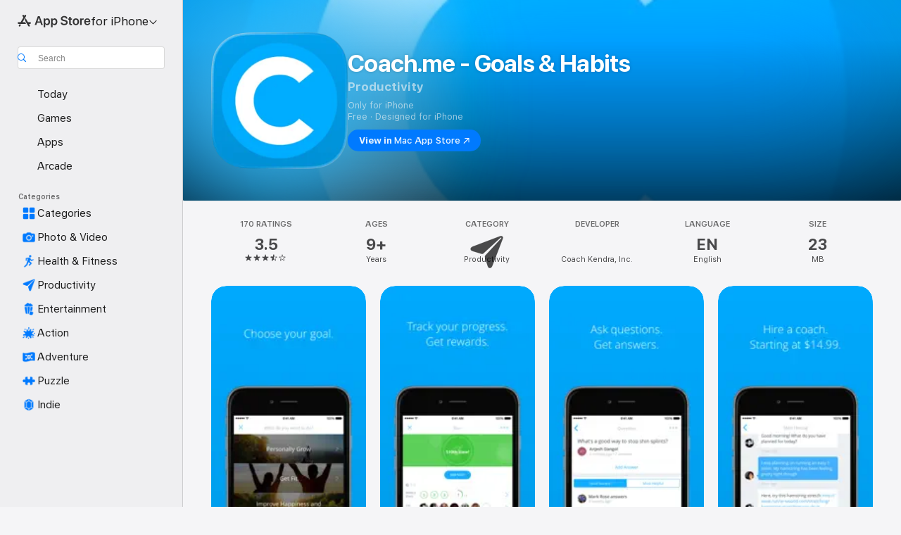

--- FILE ---
content_type: text/html
request_url: https://apps.apple.com/us/app/coach-me-goals-habits/id530911645
body_size: 62848
content:
<!DOCTYPE html>
<html dir="ltr" lang="en-US">
    <head>
        <meta charset="utf-8" />
        <meta http-equiv="X-UA-Compatible" content="IE=edge" />
        <meta name="viewport" content="width=device-width,initial-scale=1" />
        <meta name="applicable-device" content="pc,mobile" />
        <meta name="referrer" content="strict-origin" />

        <link
            rel="apple-touch-icon"
            sizes="180x180"
            href="/assets/favicon/favicon-180.png"
        />

        <link
            rel="icon"
            type="image/png"
            sizes="32x32"
            href="/assets/favicon/favicon-32.png"
        />

        <link
            rel="icon"
            type="image/png"
            sizes="16x16"
            href="/assets/favicon/favicon-16.png"
        />

        <link
            rel="mask-icon"
            href="/assets/favicon/favicon.svg"
            color="#1d70f2"
        />

        <link rel="manifest" href="/manifest.json" />
        <title>‎Coach.me - Goals &amp; Habits App - App Store</title><!-- HEAD_svelte-h7hqm6_START --><meta name="version" content="2550.11.0-external"><!-- HEAD_svelte-h7hqm6_END --><!-- HEAD_svelte-1frznod_START --><link rel="preconnect" href="//www.apple.com/wss/fonts" crossorigin="anonymous"><link rel="stylesheet" as="style" href="//www.apple.com/wss/fonts?families=SF+Pro,v4%7CSF+Pro+Icons,v1&amp;display=swap" type="text/css" referrerpolicy="strict-origin-when-cross-origin"><!-- HEAD_svelte-1frznod_END --><!-- HEAD_svelte-eg3hvx_START -->    <meta name="description" content="Download Coach.me - Goals &amp; Habits by Coach Kendra, Inc. on the App Store. See screenshots, ratings and reviews, user tips, and more games like Coach.me - Goals…">  <link rel="canonical" href="https://apps.apple.com/us/app/coach-me-goals-habits/id530911645">        <meta name="apple:title" content="Coach.me - Goals &amp; Habits App - App Store"> <meta name="apple:description" content="Download Coach.me - Goals &amp; Habits by Coach Kendra, Inc. on the App Store. See screenshots, ratings and reviews, user tips, and more games like Coach.me - Goals…">   <meta property="og:title" content="Coach.me - Goals &amp; Habits App - App Store"> <meta property="og:description" content="Download Coach.me - Goals &amp; Habits by Coach Kendra, Inc. on the App Store. See screenshots, ratings and reviews, user tips, and more games like Coach.me - Goals…"> <meta property="og:site_name" content="App Store"> <meta property="og:url" content="https://apps.apple.com/us/app/coach-me-goals-habits/id530911645"> <meta property="og:image" content="https://is1-ssl.mzstatic.com/image/thumb/Purple211/v4/7e/49/15/7e49154a-7810-e767-aa3c-94172be8d2c9/AppIcon-0-0-1x_U007emarketing-0-5-0-0-85-220.png/1200x630wa.jpg"> <meta property="og:image:secure_url" content="https://is1-ssl.mzstatic.com/image/thumb/Purple211/v4/7e/49/15/7e49154a-7810-e767-aa3c-94172be8d2c9/AppIcon-0-0-1x_U007emarketing-0-5-0-0-85-220.png/1200x630wa.jpg"> <meta property="og:image:alt" content="Coach.me - Goals &amp; Habits on the App Store"> <meta property="og:image:width" content="1200"> <meta property="og:image:height" content="630"> <meta property="og:image:type" content="image/jpg">  <meta property="og:locale" content="en_US">    <meta name="twitter:title" content="Coach.me - Goals &amp; Habits App - App Store"> <meta name="twitter:description" content="Download Coach.me - Goals &amp; Habits by Coach Kendra, Inc. on the App Store. See screenshots, ratings and reviews, user tips, and more games like Coach.me - Goals…"> <meta name="twitter:site" content="@AppStore"> <meta name="twitter:image" content="https://is1-ssl.mzstatic.com/image/thumb/Purple211/v4/7e/49/15/7e49154a-7810-e767-aa3c-94172be8d2c9/AppIcon-0-0-1x_U007emarketing-0-5-0-0-85-220.png/1200x630wa.jpg"> <meta name="twitter:image:alt" content="Coach.me - Goals &amp; Habits on the App Store">    <script id="organization" type="application/ld+json">{"@context":"https://schema.org","@id":"https://apps.apple.com/#organization","@type":"Organization","name":"App Store","url":"https://apps.apple.com","logo":"https://apps.apple.com/assets/app-store.png","sameAs":["https://www.wikidata.org/wiki/Q368215","https://twitter.com/AppStore","https://www.instagram.com/appstore/","https://www.facebook.com/appstore/"],"parentOrganization":{"@type":"Organization","name":"Apple","@id":"https://www.apple.com/#organization","url":"https://www.apple.com/"}}</script>   <!-- HTML_TAG_START -->
                <script id=software-application type="application/ld+json">
                    {"@context":"https://schema.org","@type":"SoftwareApplication","name":"Coach.me - Goals & Habits","description":"Coach.me will completely change your life! Read our reviews! \n\nStart with our world-class goal and habit tracking. Our free tracking tools will change your life. If you get stuck in your goals, get motivated by our community or hire one of our world-class coaches. \n\nEvery aspect of our app and community is focused on helping you achieve mastery. From day one, we show you your progress, celebrate your milestones, and answer your questions. Honestly, we should be charging you $500 just to be a member, but 90% of our tools are completely free to you.\n\nEvery aspect of our experience has been designed based on the latest research on psychology and behavior design. We are huge fans of Carol Dweck, Daniel Kahneman and BJ Fogg. If you join our community you will develop a growth mindset, learn the power of positive reinforcement, experience the motivational force of external accountability, and harness your improvement efforts in an efficient way according to the tenants of deliberate practice. \n\nHere are a handful of success stories from our community:\n\n“Wish I would have met my coach Will years ago! I am literally 3 times more effective and productive than I used to be.” ~ Dan\n\n“Before my coach Josh, the idea of bounding out of bed early in the morning was a dream and something I had tried and failed at for years. Josh broke it down into very simple steps. I am now sleeping better, getting up early consistently and the biggest breakthrough is getting up is now easy.” ~Jess\n\n“Without being able to press that 'Send Message' button to my coach every day, I am certain I would not have come as far with my writing. With that momentum I managed to write 500 words nearly every day, started a blog, and am still going. It's been only 3 months, and I feel like a new person.” ~ Alina\n\n“I got a promotion literally two weeks after hiring my business coach. Now I have a much bigger say over product and strategy. I feel like a leader and people treat me accordingly!” ~ Graham\n\n“Dorothy has been so inspirational  to me and gives me the reasoning and a solution to any problem I have had on the diet. With her coaching I lost 20 pounds and now have the habits in place to lose the next 20 on my own.  I might keep her around however, just for the support and occasional kick in the butt.” ~ Estela\n\n“I get more done before my family wakes up than I used to in an entire day.  After countless attempts to do this on my own, hiring George as a coach was the lever I needed to shift my productivity fast forward.  I've been successful because George helped me create a morning routine that works specifically for me.” ~ Jim","image":"https://is1-ssl.mzstatic.com/image/thumb/Purple211/v4/7e/49/15/7e49154a-7810-e767-aa3c-94172be8d2c9/AppIcon-0-0-1x_U007emarketing-0-5-0-0-85-220.png/1200x630wa.png","availableOnDevice":"iPhone, iPod","operatingSystem":"Requires iOS 12 or later. Compatible with iPhone, iPad, and iPod touch.","offers":{"@type":"Offer","price":0,"priceCurrency":"USD","category":"free"},"applicationCategory":"Productivity","aggregateRating":{"@type":"AggregateRating","ratingValue":3.5,"reviewCount":170},"author":{"@type":"Organization","name":"Coach Kendra, Inc.","url":"https://apps.apple.com/us/developer/coach-kendra-inc/id1723340125"}}
                </script>
                <!-- HTML_TAG_END -->    <!-- HEAD_svelte-eg3hvx_END -->
      <script type="module" crossorigin src="/assets/index~CmXAGhvsky.js"></script>
      <link rel="stylesheet" crossorigin href="/assets/index~BZJvkGJD8q.css">
      <script type="module">import.meta.url;import("_").catch(()=>1);async function* g(){};window.__vite_is_modern_browser=true;</script>
      <script type="module">!function(){if(window.__vite_is_modern_browser)return;console.warn("vite: loading legacy chunks, syntax error above and the same error below should be ignored");var e=document.getElementById("vite-legacy-polyfill"),n=document.createElement("script");n.src=e.src,n.onload=function(){System.import(document.getElementById('vite-legacy-entry').getAttribute('data-src'))},document.body.appendChild(n)}();</script>
    </head>

    <body>

        <div class="body-container">
               <div class="app-container svelte-sh6d9r" data-testid="app-container"><div class="navigation-container svelte-sh6d9r"><div class="navigation-wrapper svelte-1qmvp5w"><nav data-testid="navigation" class="navigation svelte-13li0vp"><div class="navigation__header svelte-13li0vp"><div slot="logo" class="platform-selector-container svelte-1qmvp5w"><span id="app-store-icon-contianer" class="app-store-icon-container svelte-1qmvp5w" role="img" aria-label="App Store"><svg width="121" height="21" viewBox="0 0 121 21" xmlns="http://www.w3.org/2000/svg" focusable="false"><g fill="currentColor" fill-rule="nonzero" opacity=".9"><path d="M11.417 12.204H8.094l5.8-10.067c.19-.328.25-.683.178-1.065a1.214 1.214 0 0 0-.637-.87c-.357-.21-.717-.25-1.082-.121a1.43 1.43 0 0 0-.811.684l-.575.942-.572-.942a1.46 1.46 0 0 0-.81-.69c-.361-.132-.722-.09-1.084.128-.354.204-.563.495-.628.874-.065.379-.003.732.188 1.06L9.412 4.45l-4.49 7.755H1.434c-.37 0-.7.126-.994.378-.293.253-.44.583-.44.992 0 .404.147.731.44.983.293.252.625.378.994.378h11.979a2.449 2.449 0 0 0-.017-1.242 2.097 2.097 0 0 0-.66-1.06c-.327-.286-.767-.429-1.32-.429Zm9.086 0h-3.477l-3.798-6.559c-.38.28-.65.694-.811 1.244a4.654 4.654 0 0 0-.154 1.755c.058.62.226 1.172.506 1.656l4.798 8.288c.184.327.457.555.818.685.36.13.721.093 1.084-.112.355-.199.569-.489.64-.87.072-.382.013-.74-.179-1.073L18.6 14.935h1.904c.374 0 .707-.126.998-.378.29-.252.436-.58.436-.983 0-.409-.146-.74-.436-.992a1.479 1.479 0 0 0-.998-.378Zm-17.72 3.713-.758 1.3c-.19.334-.251.69-.184 1.069.068.378.276.67.625.875.368.21.732.249 1.094.116a1.51 1.51 0 0 0 .818-.689l1.106-1.881c-.088-.159-.257-.325-.506-.498a2.474 2.474 0 0 0-.937-.374c-.376-.075-.795-.048-1.257.082ZM28.145 16.906h2.768l1.251-3.825h5.506l1.251 3.825h2.78L36.408 2.109h-2.973l-5.291 14.797Zm6.747-12.162h.061l2.05 6.296h-4.172l2.06-6.296ZM43.013 20.494h2.553V15.07h.051c.615 1.272 1.856 2.05 3.404 2.05 2.728 0 4.471-2.152 4.471-5.639v-.01c0-3.507-1.743-5.66-4.501-5.66-1.559 0-2.748.8-3.374 2.102h-.051V6.036h-2.553v14.458Zm5.219-5.526c-1.58 0-2.687-1.364-2.687-3.487v-.01c0-2.133 1.108-3.507 2.687-3.507 1.63 0 2.656 1.333 2.656 3.507v.01c0 2.143-1.026 3.487-2.656 3.487ZM55.133 20.494h2.553V15.07h.051c.616 1.272 1.856 2.05 3.405 2.05 2.727 0 4.47-2.152 4.47-5.639v-.01c0-3.507-1.743-5.66-4.501-5.66-1.559 0-2.748.8-3.374 2.102h-.051V6.036h-2.553v14.458Zm5.219-5.526c-1.58 0-2.687-1.364-2.687-3.487v-.01c0-2.133 1.108-3.507 2.687-3.507 1.63 0 2.656 1.333 2.656 3.507v.01c0 2.143-1.026 3.487-2.656 3.487ZM76.912 17.162c3.61 0 5.783-1.754 5.783-4.512v-.01c0-2.307-1.343-3.558-4.42-4.194l-1.599-.328c-1.784-.37-2.594-.984-2.594-2.03v-.01c0-1.18 1.077-1.99 2.81-2 1.66 0 2.799.769 2.973 2.06l.02.124h2.533l-.01-.174c-.154-2.533-2.266-4.235-5.496-4.235-3.189 0-5.476 1.763-5.486 4.368v.01c0 2.205 1.436 3.558 4.348 4.163l1.59.328c1.906.4 2.676.995 2.676 2.102v.01c0 1.272-1.17 2.103-3.036 2.103-1.856 0-3.158-.79-3.353-2.061l-.02-.123h-2.533l.01.154c.175 2.655 2.41 4.255 5.804 4.255ZM88.458 17.12c.513 0 .964-.05 1.261-.091V15.11c-.174.01-.369.041-.615.041-.933 0-1.405-.338-1.405-1.405V8.005h2.02V6.036H87.7V3.278h-2.594v2.758h-1.538v1.97h1.538v5.957c0 2.235 1.077 3.158 3.353 3.158ZM96.271 17.12c3.19 0 5.26-2.122 5.26-5.649v-.02c0-3.507-2.101-5.64-5.27-5.64-3.158 0-5.25 2.153-5.25 5.64v.02c0 3.517 2.061 5.65 5.26 5.65Zm.01-2.06c-1.63 0-2.665-1.302-2.665-3.589v-.02c0-2.256 1.056-3.569 2.645-3.569 1.62 0 2.666 1.302 2.666 3.568v.021c0 2.276-1.035 3.589-2.645 3.589ZM103.172 16.906h2.554v-6.307c0-1.61.871-2.522 2.317-2.522.43 0 .82.061 1.036.143V5.913a3.326 3.326 0 0 0-.81-.102c-1.251 0-2.154.79-2.492 2.102h-.051V6.036h-2.554v10.87ZM115.17 17.12c2.84 0 4.44-1.68 4.778-3.352l.03-.113h-2.389l-.02.072c-.246.728-1.077 1.405-2.348 1.405-1.661 0-2.707-1.128-2.748-3.036h7.608v-.82c0-3.281-1.928-5.465-5.035-5.465s-5.106 2.256-5.106 5.68v.01c0 3.456 1.969 5.62 5.23 5.62Zm-.093-9.31c1.354 0 2.338.862 2.523 2.584h-5.097c.205-1.671 1.22-2.584 2.574-2.584Z" style="mix-blend-mode:normal" transform="translate(.086 .095)"></path></g></svg></span> <nav class="svelte-1hs3qpl"> <button class="menu-trigger svelte-bmr6en" aria-controls="67dd2e6f-c17d-4219-b7c2-5ab14e9ea53f" aria-haspopup="menu" aria-expanded="false"><span class="platform-selector-text svelte-1hs3qpl" id="platform-selector-text" aria-labelledby="app-store-icon-contianer platform-selector-text" aria-haspopup="menu">for iPhone    <svg xmlns="http://www.w3.org/2000/svg" viewBox="0 0 109.73 100" style="overflow:visible" aria-hidden="false"><path fill="none" d="M0-15h109.73v120H0z"></path><path d="M54.884 70.758c1.234 0 2.435-.477 3.286-1.431l37.78-38.673c.818-.829 1.316-1.885 1.316-3.139 0-2.538-1.907-4.496-4.444-4.496-1.192 0-2.383.528-3.202 1.295L52.251 62.483h5.225l-37.38-38.169c-.808-.767-1.907-1.295-3.139-1.295-2.549 0-4.496 1.958-4.496 4.496 0 1.254.508 2.32 1.326 3.15l37.822 38.673c.891.953 1.99 1.42 3.275 1.42Z"></path></svg></span></button> <ul id="67dd2e6f-c17d-4219-b7c2-5ab14e9ea53f" hidden tabindex="-1" class="menu-popover focus-visible svelte-bmr6en"><li class="menu-item svelte-bmr6en" role="presentation"><a href="https://apps.apple.com/us/iphone/today" data-test-id="internal-link"><span class="platform-selector svelte-rn3aot is-active"><div class="icon-container svelte-rn3aot">      <svg viewBox="0 0 62.771 103.335" aria-hidden="false"><path d="M13.275 103.335h36.169c7.963 0 13.326-5.053 13.326-12.665V12.665C62.771 5.053 57.407 0 49.444 0H13.275C5.301 0 0 5.053 0 12.665V90.67c0 7.612 5.301 12.665 13.275 12.665Zm1.005-7.842c-4.09 0-6.427-2.183-6.427-6.116V13.959c0-3.933 2.338-6.106 6.427-6.106h6.27c.766 0 1.181.405 1.181 1.173v1.109c.001 2.002 1.35 3.413 3.352 3.413h12.605c2.054 0 3.34-1.411 3.34-3.413v-1.11c0-.766.415-1.171 1.183-1.171h6.228c4.141-.001 6.427 2.172 6.427 6.106v75.417c0 3.933-2.286 6.116-6.427 6.116Zm6.775-3.581h20.712c1.296 0 2.27-.924 2.27-2.282s-.973-2.27-2.269-2.27H21.055c-1.358 0-2.27.912-2.27 2.27s.912 2.282 2.27 2.282Z" fill="currentColor"></path></svg></div> <span class="platform-title svelte-rn3aot" aria-label="App Store for iPhone">iPhone</span> </span></a>  </li><li class="menu-item svelte-bmr6en" role="presentation"><a href="https://apps.apple.com/us/ipad/today" data-test-id="internal-link"><span class="platform-selector svelte-rn3aot"><div class="icon-container svelte-rn3aot">      <svg viewBox="0 0 115.09 89.912" aria-hidden="false"><path d="M15.318 89.912h84.454c10.232 0 15.318-5.107 15.318-15.163V15.163C115.09 5.107 110.004 0 99.772 0H15.318C5.138 0 0 5.086 0 15.163v59.586c0 10.077 5.138 15.163 15.318 15.163Zm.125-7.905c-4.877 0-7.59-2.558-7.59-7.641v-58.82c0-5.032 2.713-7.64 7.59-7.64h84.204c4.834-.001 7.59 2.607 7.59 7.639v58.821c-.001 5.083-2.757 7.64-7.591 7.64Zm23.253-3.739h37.75c1.305 0 2.228-.86 2.228-2.218.001-1.41-.922-2.28-2.229-2.28H38.696c-1.306-.002-2.28.868-2.28 2.278-.001 1.36.974 2.222 2.279 2.222Z" fill="currentColor"></path></svg></div> <span class="platform-title svelte-rn3aot" aria-label="App Store for iPad">iPad</span> </span></a>  </li><li class="menu-item svelte-bmr6en" role="presentation"><a href="https://apps.apple.com/us/mac/discover" data-test-id="internal-link"><span class="platform-selector svelte-rn3aot"><div class="icon-container svelte-rn3aot">      <svg viewBox="0 0 140.769 79.424" aria-hidden="false"><path d="M0 73.887c0 3.049 2.478 5.537 5.475 5.537h129.82c3.038 0 5.475-2.488 5.475-5.537 0-3.09-2.437-5.578-5.475-5.578H124.59v-57.96C124.59 3.52 120.956 0 114.136 0H26.633c-6.457 0-10.452 3.52-10.452 10.35v57.958H5.475C2.478 68.309 0 70.797 0 73.887Zm24.086-5.578V12.585c0-3.161 1.529-4.742 4.7-4.742h83.198c3.171 0 4.751 1.58 4.751 4.742V68.31ZM55.65 7.843h1.244c.728 0 1.143.363 1.143 1.183v.591c0 2.003 1.286 3.413 3.392 3.413h18.036c1.992 0 3.289-1.41 3.289-3.413v-.591c0-.82.415-1.183 1.183-1.183h1.246v-4.02H55.649Z" fill="currentColor"></path></svg></div> <span class="platform-title svelte-rn3aot" aria-label="App Store for Mac">Mac</span> </span></a>  </li><li class="menu-item svelte-bmr6en" role="presentation"><a href="https://apps.apple.com/us/vision/apps-and-games" data-test-id="internal-link"><span class="platform-selector svelte-rn3aot"><div class="icon-container svelte-rn3aot">      <svg xmlns="http://www.w3.org/2000/svg" viewBox="0 0 171.057 120" aria-hidden="false"><path d="M45.735 99.548c-19.145 0-33.274-16.993-33.274-39.752 0-37.652 33.058-41.401 73.067-41.401 40.01 0 73.068 3.719 73.068 41.401 0 22.759-14.122 39.752-33.238 39.752-19.916 0-29.459-16.541-39.83-16.541-10.378 0-19.906 16.541-39.793 16.541zm79.732-10.561c13.801 0 22.622-11.339 22.622-29.191 0-28.302-23.431-30.902-62.561-30.902-39.13 0-62.561 2.637-62.561 30.902 0 17.852 8.821 29.191 22.659 29.191 17.367 0 23.469-16.523 39.902-16.523 16.426 0 22.573 16.523 39.939 16.523z" fill="currentColor"></path></svg></div> <span class="platform-title svelte-rn3aot" aria-label="App Store for Vision">Vision</span> </span></a>  </li><li class="menu-item svelte-bmr6en" role="presentation"><a href="https://apps.apple.com/us/watch/apps-and-games" data-test-id="internal-link"><span class="platform-selector svelte-rn3aot"><div class="icon-container svelte-rn3aot">      <svg viewBox="0 0 70.762 104.469" aria-hidden="false"><path d="M0 71.965c0 7.57 2.937 13.122 8.492 16.165 2.698 1.442 4.232 3.256 5.26 6.483l1.518 5.26c.934 3.123 3.102 4.597 6.39 4.597h22.554c3.403-.001 5.416-1.423 6.391-4.596l1.58-5.261c.965-3.227 2.552-5.04 5.198-6.483 5.555-3.043 8.492-8.595 8.492-16.165V32.503c0-7.569-2.937-13.122-8.492-16.163-2.646-1.444-4.233-3.257-5.198-6.484l-1.58-5.261C49.733 1.525 47.565 0 44.215 0H21.66c-3.288 0-5.456 1.473-6.39 4.595l-1.518 5.26c-.976 3.177-2.51 5.094-5.26 6.485C2.989 19.226 0 24.83 0 32.503Zm64.824-23.17h1.767c2.499-.001 4.171-1.745 4.171-4.474v-6.626c0-2.78-1.67-4.524-4.171-4.524h-1.767ZM7.129 70.92V33.56c0-7.297 4.261-11.673 11.351-11.673h28.925c7.141 0 11.34 4.376 11.34 11.673v37.36c.001 7.285-4.198 11.66-11.339 11.66H18.48c-7.09.001-11.35-4.374-11.35-11.66Z" fill="currentColor"></path></svg></div> <span class="platform-title svelte-rn3aot" aria-label="App Store for Watch">Watch</span> </span></a>  </li><li class="menu-item svelte-bmr6en" role="presentation"><a href="https://apps.apple.com/us/tv/discover" data-test-id="internal-link"><span class="platform-selector svelte-rn3aot"><div class="icon-container svelte-rn3aot">      <svg viewBox="0 0 122.045 97.575" aria-hidden="false"><path d="M12.523 81.04h97c8.227 0 12.521-4.307 12.521-12.524V12.575C122.045 4.305 117.75 0 109.522 0h-97C4.296 0 0 4.306 0 12.575v55.942c0 8.217 4.295 12.522 12.523 12.522ZM36.49 97.574h49.065a3.93 3.93 0 0 0 3.937-3.914c0-2.249-1.74-3.979-3.937-3.979H36.49c-2.197-.001-3.937 1.729-3.937 3.978a3.93 3.93 0 0 0 3.937 3.916ZM12.658 73.186c-3.172 0-4.805-1.622-4.805-4.794V12.699c0-3.224 1.633-4.845 4.805-4.845h96.73c3.17 0 4.802 1.621 4.802 4.845v55.693c.001 3.172-1.63 4.794-4.803 4.794Z" fill="currentColor"></path></svg></div> <span class="platform-title svelte-rn3aot" aria-label="App Store for TV">TV</span> </span></a>  </li> </ul></nav></div> <div class="search-input-container svelte-1qmvp5w"><div class="search-input-wrapper svelte-f3zl7m"><div data-testid="amp-search-input" aria-controls="search-suggestions" aria-expanded="false" aria-haspopup="listbox" aria-owns="search-suggestions" class="search-input-container svelte-rg26q6" tabindex="-1" role=""><div class="flex-container svelte-rg26q6"><form id="search-input-form" class="svelte-rg26q6"><svg height="16" width="16" viewBox="0 0 16 16" class="search-svg" aria-hidden="true"><path d="M11.87 10.835c.018.015.035.03.051.047l3.864 3.863a.735.735 0 1 1-1.04 1.04l-3.863-3.864a.744.744 0 0 1-.047-.051 6.667 6.667 0 1 1 1.035-1.035zM6.667 12a5.333 5.333 0 1 0 0-10.667 5.333 5.333 0 0 0 0 10.667z"></path></svg> <input value="" aria-autocomplete="list" aria-multiline="false" aria-controls="search-suggestions" aria-label="Search" placeholder="Search" spellcheck="false" autocomplete="off" autocorrect="off" autocapitalize="off" type="text" inputmode="search" class="search-input__text-field svelte-rg26q6" data-testid="search-input__text-field"></form> </div> <div data-testid="search-scope-bar"></div>   </div> </div></div> </div> <div data-testid="navigation-content" class="navigation__content svelte-13li0vp" id="navigation" aria-hidden="false"><div class="navigation__scrollable-container svelte-13li0vp"><div data-testid="navigation-items-primary" class="navigation-items navigation-items--primary svelte-ng61m8"> <ul class="navigation-items__list svelte-ng61m8">  <li class="navigation-item navigation-item__LandingPage_iphone/today_Intent svelte-1a5yt87" aria-selected="false" data-testid="navigation-item"> <a href="https://apps.apple.com/us/iphone/today" class="navigation-item__link svelte-1a5yt87" role="button" data-testid="https://apps.apple.com/us/iphone/today" aria-pressed="false"><div class="navigation-item__content svelte-zhx7t9"> <span class="navigation-item__icon svelte-zhx7t9"> <svg xmlns="http://www.w3.org/2000/svg" viewBox="0 0 107.046 120" aria-hidden="true"><path d="M34.77 32.741h39.37c1.72 0 3.005-1.337 3.005-3.058 0-1.658-1.285-2.943-3.005-2.943H34.77c-1.783 0-3.109 1.285-3.109 2.943 0 1.721 1.326 3.058 3.109 3.058zm0 14.16h23.071c1.731 0 3.057-1.337 3.057-3.047 0-1.669-1.326-2.943-3.057-2.943H34.77c-1.783 0-3.109 1.274-3.109 2.943 0 1.71 1.326 3.047 3.109 3.047zm.769 48.307h36.02c4.299 0 6.521-2.212 6.521-6.511V61.581c0-4.299-2.222-6.51-6.521-6.51h-36.02c-4.144 0-6.573 2.211-6.573 6.51v27.116c0 4.299 2.429 6.511 6.573 6.511zm-23.078 1.796c0 10.232 5.034 15.318 15.111 15.318h51.851c10.087 0 15.163-5.086 15.163-15.318v-74.03c0-10.18-5.076-15.317-15.163-15.317H27.572c-10.077 0-15.111 5.137-15.111 15.317zm7.853-.124V23.099c0-4.876 2.61-7.589 7.693-7.589H79.04c5.031 0 7.651 2.713 7.651 7.589V96.88c0 4.876-2.62 7.589-7.651 7.589H28.007c-5.083 0-7.693-2.713-7.693-7.589z"></path></svg> </span> <span class="navigation-item__label svelte-zhx7t9"> Today </span> </div></a>  </li>  <li class="navigation-item navigation-item__LandingPage_iphone/games_Intent svelte-1a5yt87" aria-selected="false" data-testid="navigation-item"> <a href="https://apps.apple.com/us/iphone/games" class="navigation-item__link svelte-1a5yt87" role="button" data-testid="https://apps.apple.com/us/iphone/games" aria-pressed="false"><div class="navigation-item__content svelte-zhx7t9"> <span class="navigation-item__icon svelte-zhx7t9"> <svg xmlns="http://www.w3.org/2000/svg" viewBox="0 0 20.904 20.654" aria-hidden="true"><path d="M8.118 20.508c1.026-.225 2.842-.86 3.74-1.553 1.3-1.006 1.924-2.11 1.827-3.896l-.03-.899c.83-.566 1.631-1.26 2.403-2.05 2.715-2.784 4.482-7.208 4.482-11.065C20.54.459 20.071 0 19.485 0c-3.847 0-8.271 1.768-11.054 4.473-.82.81-1.504 1.591-2.06 2.412l-.89-.03c-1.718-.078-2.86.46-3.896 1.817-.693.918-1.338 2.715-1.562 3.75-.147.713.449 1.035.976.898 1.152-.224 2.393-.722 3.399-.644v.634c-.02.45.039.733.38 1.085l1.368 1.357c.36.351.634.42 1.084.4l.625-.02c.107 1.036-.372 2.247-.635 3.4-.186.663.283 1.113.898.976ZM13.89 8.71a2.065 2.065 0 0 1-2.07-2.07c0-1.153.917-2.08 2.07-2.08a2.076 2.076 0 1 1 0 4.15ZM2.59 19.1l1.651-.048c.537-.01.967-.176 1.319-.528.44-.44.556-1.064.478-1.494-.058-.351-.41-.449-.566-.166-.069.098-.127.196-.244.303-.245.254-.43.313-.743.332l-.966.059a.265.265 0 0 1-.274-.264l.059-.977c.02-.322.088-.508.332-.732a1.53 1.53 0 0 1 .312-.244c.274-.127.176-.527-.166-.576a1.78 1.78 0 0 0-1.494.488c-.361.371-.527.781-.537 1.309l-.049 1.65c-.02.547.352.908.889.889Z" fill="currentColor"></path></svg> </span> <span class="navigation-item__label svelte-zhx7t9"> Games </span> </div></a>  </li>  <li class="navigation-item navigation-item__LandingPage_iphone/apps_Intent svelte-1a5yt87" aria-selected="false" data-testid="navigation-item"> <a href="https://apps.apple.com/us/iphone/apps" class="navigation-item__link svelte-1a5yt87" role="button" data-testid="https://apps.apple.com/us/iphone/apps" aria-pressed="false"><div class="navigation-item__content svelte-zhx7t9"> <span class="navigation-item__icon svelte-zhx7t9"> <svg xmlns="http://www.w3.org/2000/svg" viewBox="0 0 24.805 23.486" aria-hidden="true"><g fill="currentColor"><path d="m2.48 15.137 6.036 2.754c1.445.664 2.578.976 3.7.976 1.134 0 2.266-.312 3.712-.976l6.035-2.754c.044-.02.087-.04.127-.063.458.395.625.835.625 1.293 0 .674-.352 1.299-1.475 1.807l-6.025 2.754c-1.26.576-2.158.82-2.998.82-.83 0-1.729-.244-2.988-.82l-6.026-2.754C2.08 17.666 1.73 17.04 1.73 16.367c0-.459.163-.9.622-1.294Z"></path><path d="m2.48 10.479 6.036 2.763c1.445.654 2.578.977 3.7.977 1.134 0 2.266-.322 3.712-.977l6.035-2.764c.036-.016.07-.032.103-.05.476.397.649.844.649 1.31 0 .674-.352 1.3-1.475 1.817l-6.025 2.744c-1.26.576-2.158.82-2.998.82-.83 0-1.729-.244-2.988-.82l-6.026-2.744c-1.123-.518-1.474-1.143-1.474-1.817 0-.466.168-.914.646-1.311Z"></path><path d="M12.217 12.49c.84 0 1.738-.244 2.998-.82l6.025-2.754c1.123-.508 1.475-1.133 1.475-1.807 0-.683-.361-1.308-1.475-1.816l-6.045-2.744c-1.23-.557-2.129-.82-2.978-.82-.84 0-1.739.263-2.979.82L3.203 5.293C2.08 5.801 1.73 6.426 1.73 7.109c0 .674.351 1.3 1.474 1.807L9.23 11.67c1.26.576 2.158.82 2.988.82Z"></path></g></svg> </span> <span class="navigation-item__label svelte-zhx7t9"> Apps </span> </div></a>  </li>  <li class="navigation-item navigation-item__LandingPage_iphone/arcade_Intent svelte-1a5yt87" aria-selected="false" data-testid="navigation-item"> <a href="https://apps.apple.com/us/iphone/arcade" class="navigation-item__link svelte-1a5yt87" role="button" data-testid="https://apps.apple.com/us/iphone/arcade" aria-pressed="false"><div class="navigation-item__content svelte-zhx7t9"> <span class="navigation-item__icon svelte-zhx7t9"> <svg xmlns="http://www.w3.org/2000/svg" viewBox="0 0 23.623 21.396" aria-hidden="true"><path d="M11.63 21.396a7.621 7.621 0 0 0 3.282-.712l6.777-3.047c1.055-.479 1.573-.87 1.573-1.7v-.742c0-.322-.342-.39-.528-.302l-7.275 3.3a9.272 9.272 0 0 1-3.818.82c-1.309 0-2.373-.175-3.819-.84l-7.285-3.3c-.185-.088-.537 0-.537.322v.742c0 .83.518 1.221 1.582 1.7l6.768 3.047c.918.41 1.923.712 3.28.712Zm.01-3.72a7.972 7.972 0 0 0 3.301-.703l6.895-3.135c.596-.273 1.426-.732 1.426-1.416 0-.684-.84-1.143-1.446-1.416L14.941 7.87a7.873 7.873 0 0 0-2.45-.654v5.43c0 .283-.333.546-.85.546-.508 0-.84-.263-.84-.546v-5.43c-.899.097-1.7.322-2.451.654l-7.305 3.34c-.703.312-1.016.752-1.016 1.21 0 .46.313.9.996 1.212l7.325 3.34a7.832 7.832 0 0 0 3.29.703Zm-7.09-4.287c-.859 0-1.552-.42-1.552-.957 0-.528.693-.948 1.553-.948s1.543.42 1.543.948c0 .537-.684.957-1.543.957Zm7.09-6.973a3.193 3.193 0 0 1-3.193-3.184C8.447 1.475 9.883.06 11.641.06a3.168 3.168 0 0 1 3.174 3.173 3.176 3.176 0 0 1-3.174 3.184Z" fill="currentColor"></path></svg> </span> <span class="navigation-item__label svelte-zhx7t9"> Arcade </span> </div></a>  </li></ul> </div>   <div slot="after-navigation-items" class="platform-selector-inline svelte-1qmvp5w"><h3 class="svelte-1qmvp5w">Platform</h3> <ul class="svelte-1qmvp5w">  <li><a href="https://apps.apple.com/us/iphone/today" data-test-id="internal-link"><span class="platform svelte-1qmvp5w is-active"><div class="icon-container svelte-1qmvp5w" aria-hidden="true">      <svg viewBox="0 0 62.771 103.335" aria-hidden="false"><path d="M13.275 103.335h36.169c7.963 0 13.326-5.053 13.326-12.665V12.665C62.771 5.053 57.407 0 49.444 0H13.275C5.301 0 0 5.053 0 12.665V90.67c0 7.612 5.301 12.665 13.275 12.665Zm1.005-7.842c-4.09 0-6.427-2.183-6.427-6.116V13.959c0-3.933 2.338-6.106 6.427-6.106h6.27c.766 0 1.181.405 1.181 1.173v1.109c.001 2.002 1.35 3.413 3.352 3.413h12.605c2.054 0 3.34-1.411 3.34-3.413v-1.11c0-.766.415-1.171 1.183-1.171h6.228c4.141-.001 6.427 2.172 6.427 6.106v75.417c0 3.933-2.286 6.116-6.427 6.116Zm6.775-3.581h20.712c1.296 0 2.27-.924 2.27-2.282s-.973-2.27-2.269-2.27H21.055c-1.358 0-2.27.912-2.27 2.27s.912 2.282 2.27 2.282Z" fill="currentColor"></path></svg> </div> <span class="platform-title svelte-1qmvp5w">iPhone</span> </span> </a> </li>  <li><a href="https://apps.apple.com/us/ipad/today" data-test-id="internal-link"><span class="platform svelte-1qmvp5w"><div class="icon-container svelte-1qmvp5w" aria-hidden="true">      <svg viewBox="0 0 115.09 89.912" aria-hidden="false"><path d="M15.318 89.912h84.454c10.232 0 15.318-5.107 15.318-15.163V15.163C115.09 5.107 110.004 0 99.772 0H15.318C5.138 0 0 5.086 0 15.163v59.586c0 10.077 5.138 15.163 15.318 15.163Zm.125-7.905c-4.877 0-7.59-2.558-7.59-7.641v-58.82c0-5.032 2.713-7.64 7.59-7.64h84.204c4.834-.001 7.59 2.607 7.59 7.639v58.821c-.001 5.083-2.757 7.64-7.591 7.64Zm23.253-3.739h37.75c1.305 0 2.228-.86 2.228-2.218.001-1.41-.922-2.28-2.229-2.28H38.696c-1.306-.002-2.28.868-2.28 2.278-.001 1.36.974 2.222 2.279 2.222Z" fill="currentColor"></path></svg> </div> <span class="platform-title svelte-1qmvp5w">iPad</span> </span> </a> </li>  <li><a href="https://apps.apple.com/us/mac/discover" data-test-id="internal-link"><span class="platform svelte-1qmvp5w"><div class="icon-container svelte-1qmvp5w" aria-hidden="true">      <svg viewBox="0 0 140.769 79.424" aria-hidden="false"><path d="M0 73.887c0 3.049 2.478 5.537 5.475 5.537h129.82c3.038 0 5.475-2.488 5.475-5.537 0-3.09-2.437-5.578-5.475-5.578H124.59v-57.96C124.59 3.52 120.956 0 114.136 0H26.633c-6.457 0-10.452 3.52-10.452 10.35v57.958H5.475C2.478 68.309 0 70.797 0 73.887Zm24.086-5.578V12.585c0-3.161 1.529-4.742 4.7-4.742h83.198c3.171 0 4.751 1.58 4.751 4.742V68.31ZM55.65 7.843h1.244c.728 0 1.143.363 1.143 1.183v.591c0 2.003 1.286 3.413 3.392 3.413h18.036c1.992 0 3.289-1.41 3.289-3.413v-.591c0-.82.415-1.183 1.183-1.183h1.246v-4.02H55.649Z" fill="currentColor"></path></svg> </div> <span class="platform-title svelte-1qmvp5w">Mac</span> </span> </a> </li>  <li><a href="https://apps.apple.com/us/vision/apps-and-games" data-test-id="internal-link"><span class="platform svelte-1qmvp5w"><div class="icon-container svelte-1qmvp5w" aria-hidden="true">      <svg xmlns="http://www.w3.org/2000/svg" viewBox="0 0 171.057 120" aria-hidden="false"><path d="M45.735 99.548c-19.145 0-33.274-16.993-33.274-39.752 0-37.652 33.058-41.401 73.067-41.401 40.01 0 73.068 3.719 73.068 41.401 0 22.759-14.122 39.752-33.238 39.752-19.916 0-29.459-16.541-39.83-16.541-10.378 0-19.906 16.541-39.793 16.541zm79.732-10.561c13.801 0 22.622-11.339 22.622-29.191 0-28.302-23.431-30.902-62.561-30.902-39.13 0-62.561 2.637-62.561 30.902 0 17.852 8.821 29.191 22.659 29.191 17.367 0 23.469-16.523 39.902-16.523 16.426 0 22.573 16.523 39.939 16.523z" fill="currentColor"></path></svg> </div> <span class="platform-title svelte-1qmvp5w">Vision</span> </span> </a> </li>  <li><a href="https://apps.apple.com/us/watch/apps-and-games" data-test-id="internal-link"><span class="platform svelte-1qmvp5w"><div class="icon-container svelte-1qmvp5w" aria-hidden="true">      <svg viewBox="0 0 70.762 104.469" aria-hidden="false"><path d="M0 71.965c0 7.57 2.937 13.122 8.492 16.165 2.698 1.442 4.232 3.256 5.26 6.483l1.518 5.26c.934 3.123 3.102 4.597 6.39 4.597h22.554c3.403-.001 5.416-1.423 6.391-4.596l1.58-5.261c.965-3.227 2.552-5.04 5.198-6.483 5.555-3.043 8.492-8.595 8.492-16.165V32.503c0-7.569-2.937-13.122-8.492-16.163-2.646-1.444-4.233-3.257-5.198-6.484l-1.58-5.261C49.733 1.525 47.565 0 44.215 0H21.66c-3.288 0-5.456 1.473-6.39 4.595l-1.518 5.26c-.976 3.177-2.51 5.094-5.26 6.485C2.989 19.226 0 24.83 0 32.503Zm64.824-23.17h1.767c2.499-.001 4.171-1.745 4.171-4.474v-6.626c0-2.78-1.67-4.524-4.171-4.524h-1.767ZM7.129 70.92V33.56c0-7.297 4.261-11.673 11.351-11.673h28.925c7.141 0 11.34 4.376 11.34 11.673v37.36c.001 7.285-4.198 11.66-11.339 11.66H18.48c-7.09.001-11.35-4.374-11.35-11.66Z" fill="currentColor"></path></svg> </div> <span class="platform-title svelte-1qmvp5w">Watch</span> </span> </a> </li>  <li><a href="https://apps.apple.com/us/tv/discover" data-test-id="internal-link"><span class="platform svelte-1qmvp5w"><div class="icon-container svelte-1qmvp5w" aria-hidden="true">      <svg viewBox="0 0 122.045 97.575" aria-hidden="false"><path d="M12.523 81.04h97c8.227 0 12.521-4.307 12.521-12.524V12.575C122.045 4.305 117.75 0 109.522 0h-97C4.296 0 0 4.306 0 12.575v55.942c0 8.217 4.295 12.522 12.523 12.522ZM36.49 97.574h49.065a3.93 3.93 0 0 0 3.937-3.914c0-2.249-1.74-3.979-3.937-3.979H36.49c-2.197-.001-3.937 1.729-3.937 3.978a3.93 3.93 0 0 0 3.937 3.916ZM12.658 73.186c-3.172 0-4.805-1.622-4.805-4.794V12.699c0-3.224 1.633-4.845 4.805-4.845h96.73c3.17 0 4.802 1.621 4.802 4.845v55.693c.001 3.172-1.63 4.794-4.803 4.794Z" fill="currentColor"></path></svg> </div> <span class="platform-title svelte-1qmvp5w">TV</span> </span> </a> </li></ul></div></div> <div class="navigation__native-cta"></div></div> </nav> </div></div> <div style="display: flex; position: relative; flex-direction: column; min-height: 100vh; "><main class="page-container svelte-sh6d9r">   <dialog data-testid="dialog" class="svelte-1a4zf5b" id="" aria-hidden="true"><div class="modal-content svelte-1lx4bs1"></div> </dialog> <div class="default-page-container svelte-yudjcw" data-testid="default-page-container">    <section data-test-id="shelf-wrapper" class="shelf svelte-1svznay"> <div class="container svelte-1bm25t" style="--background-color: rgb(0,158,236); --background-image: url(https://is1-ssl.mzstatic.com/image/thumb/Purple211/v4/7e/49/15/7e49154a-7810-e767-aa3c-94172be8d2c9/AppIcon-0-0-1x_U007emarketing-0-5-0-0-85-220.png/400x400bb.webp);"><div class="rotate svelte-1bm25t"></div> <div class="blur svelte-1bm25t"></div> <div class="content-container svelte-1bm25t"><div class="app-icon-contianer svelte-1bm25t without-border" aria-hidden="true"><div class="app-icon svelte-166xw8t     rounded-rect-prerendered" style=""><div data-testid="artwork-component" class="artwork-component artwork-component--aspect-ratio artwork-component--orientation-square svelte-uduhys    artwork-component--fullwidth    artwork-component--has-borders artwork-component--no-anchor" style="
            --artwork-bg-color: rgb(0,158,236);
            --aspect-ratio: 1;
            --placeholder-bg-color: rgb(0,158,236);
       ">   <picture class="svelte-uduhys"><source sizes="200px" srcset="https://is1-ssl.mzstatic.com/image/thumb/Purple211/v4/7e/49/15/7e49154a-7810-e767-aa3c-94172be8d2c9/AppIcon-0-0-1x_U007emarketing-0-5-0-0-85-220.png/200x200ia-75.webp 200w,https://is1-ssl.mzstatic.com/image/thumb/Purple211/v4/7e/49/15/7e49154a-7810-e767-aa3c-94172be8d2c9/AppIcon-0-0-1x_U007emarketing-0-5-0-0-85-220.png/400x400ia-75.webp 400w" type="image/webp"> <source sizes="200px" srcset="https://is1-ssl.mzstatic.com/image/thumb/Purple211/v4/7e/49/15/7e49154a-7810-e767-aa3c-94172be8d2c9/AppIcon-0-0-1x_U007emarketing-0-5-0-0-85-220.png/200x200ia-75.jpg 200w,https://is1-ssl.mzstatic.com/image/thumb/Purple211/v4/7e/49/15/7e49154a-7810-e767-aa3c-94172be8d2c9/AppIcon-0-0-1x_U007emarketing-0-5-0-0-85-220.png/400x400ia-75.jpg 400w" type="image/jpeg"> <img alt="" class="artwork-component__contents artwork-component__image svelte-uduhys" loading="lazy" src="/assets/artwork/1x1.gif" role="presentation" decoding="async" width="200" height="200" fetchpriority="auto" style="opacity: 1;"></picture> </div> </div> <div class="glow svelte-1bm25t"><div class="app-icon svelte-166xw8t     rounded-rect-prerendered" style=""><div data-testid="artwork-component" class="artwork-component artwork-component--aspect-ratio artwork-component--orientation-square svelte-uduhys    artwork-component--fullwidth    artwork-component--has-borders artwork-component--no-anchor" style="
            --artwork-bg-color: rgb(0,158,236);
            --aspect-ratio: 1;
            --placeholder-bg-color: rgb(0,158,236);
       ">   <picture class="svelte-uduhys"><source sizes="200px" srcset="https://is1-ssl.mzstatic.com/image/thumb/Purple211/v4/7e/49/15/7e49154a-7810-e767-aa3c-94172be8d2c9/AppIcon-0-0-1x_U007emarketing-0-5-0-0-85-220.png/200x200ia-75.webp 200w,https://is1-ssl.mzstatic.com/image/thumb/Purple211/v4/7e/49/15/7e49154a-7810-e767-aa3c-94172be8d2c9/AppIcon-0-0-1x_U007emarketing-0-5-0-0-85-220.png/400x400ia-75.webp 400w" type="image/webp"> <source sizes="200px" srcset="https://is1-ssl.mzstatic.com/image/thumb/Purple211/v4/7e/49/15/7e49154a-7810-e767-aa3c-94172be8d2c9/AppIcon-0-0-1x_U007emarketing-0-5-0-0-85-220.png/200x200ia-75.jpg 200w,https://is1-ssl.mzstatic.com/image/thumb/Purple211/v4/7e/49/15/7e49154a-7810-e767-aa3c-94172be8d2c9/AppIcon-0-0-1x_U007emarketing-0-5-0-0-85-220.png/400x400ia-75.jpg 400w" type="image/jpeg"> <img alt="" class="artwork-component__contents artwork-component__image svelte-uduhys" loading="lazy" src="/assets/artwork/1x1.gif" role="presentation" decoding="async" width="200" height="200" fetchpriority="auto" style="opacity: 1;"></picture> </div> </div></div></div> <section class="svelte-1bm25t"> <h1 class="svelte-1bm25t">Coach.me - Goals &amp; Habits</h1> <h2 class="subtitle svelte-1bm25t">Productivity</h2> <p class="attributes svelte-1bm25t">Only for iPhone</p> <p class="attributes svelte-1bm25t">Free · Designed for iPhone</p> <div class="buttons-container svelte-1bm25t">  <button aria-label="Share" class="svelte-1hg02ca  with-label">   <svg viewBox="0 0 86.639 110.16" aria-hidden="true"><path d="M15.318 110.16H71.32c10.233 0 15.32-5.107 15.32-15.163v-48.65c0-10.067-5.087-15.165-15.319-15.165H57.736v7.896h13.46c4.784 0 7.591 2.62 7.591 7.652v47.884c-.001 5.083-2.808 7.64-7.591 7.64H15.444c-4.878.001-7.591-2.556-7.591-7.639V46.73c0-5.032 2.713-7.652 7.59-7.652h13.481v-7.895H15.318C5.138 31.183 0 36.26 0 46.346v48.651c0 10.077 5.138 15.163 15.318 15.163Z"></path><path d="M43.294 71.932c2.124 0 3.926-1.752 3.926-3.823V18.013l-.32-7.34 3.27 3.489 7.403 7.868a3.662 3.662 0 0 0 2.642 1.16c2.051 0 3.595-1.44 3.595-3.398 0-1.088-.435-1.844-1.202-2.56L46.122 1.306C45.148.332 44.33 0 43.294 0c-.985 0-1.814.332-2.829 1.305L23.97 17.233c-.716.715-1.151 1.471-1.151 2.559 0 1.958 1.481 3.398 3.543 3.398.933 0 1.98-.394 2.684-1.16l7.412-7.868 3.282-3.5-.321 7.351V68.11c0 2.07 1.803 3.822 3.875 3.822Z"></path></svg> Share </button></div></section></div></div> </section>   <section id="informationRibbon" data-test-id="shelf-wrapper" class="shelf svelte-1svznay   margin-top padding-top"> <div class="inforibbon-shelf-wrapper svelte-zc5hwl">  <div class="horizontal-shelf svelte-9mb6lb" data-test-id="horizontal-shelf"><section data-testid="shelf-component" class="shelf-grid shelf-grid--onhover svelte-12rmzef" style="
            --grid-max-content-xsmall: 144px; --grid-column-gap-xsmall: 10px; --grid-row-gap-xsmall: 0px; --grid-small: 5; --grid-column-gap-small: 20px; --grid-row-gap-small: 0px; --grid-medium: 6; --grid-column-gap-medium: 0px; --grid-row-gap-medium: 0px; --grid-large: 8; --grid-column-gap-large: 0px; --grid-row-gap-large: 0px; --grid-xlarge: 8; --grid-column-gap-xlarge: 0px; --grid-row-gap-xlarge: 0px;
            --grid-type: ProductBadge;
            --grid-rows: 1;
            --standard-lockup-shadow-offset: 15px;
            
        "> <div class="shelf-grid__body svelte-12rmzef" data-testid="shelf-body">   <button disabled aria-label="Previous Page" type="button" class="shelf-grid-nav__arrow shelf-grid-nav__arrow--left svelte-1xmivhv" data-testid="shelf-button-left" style="--offset: 0px;"><svg viewBox="0 0 9 31" xmlns="http://www.w3.org/2000/svg"><path d="M5.275 29.46a1.61 1.61 0 0 0 1.456 1.077c1.018 0 1.772-.737 1.772-1.737 0-.526-.277-1.186-.449-1.62l-4.68-11.912L8.05 3.363c.172-.442.45-1.116.45-1.625A1.702 1.702 0 0 0 6.728.002a1.603 1.603 0 0 0-1.456 1.09L.675 12.774c-.301.775-.677 1.744-.677 2.495 0 .754.376 1.705.677 2.498L5.272 29.46Z"></path></svg></button> <ul slot="shelf-content" class="shelf-grid__list shelf-grid__list--grid-type-ProductBadge shelf-grid__list--grid-rows-1 svelte-12rmzef" role="list" tabindex="-1" data-testid="shelf-item-list">   <li class="shelf-grid__list-item svelte-12rmzef" data-index="0" aria-hidden="true"><div class="svelte-12rmzef">  <a data-test-id="scroll-link" href="#productRatings"><div class="badge-container svelte-bpc9sn"><div class="badge svelte-bpc9sn"><div class="badge-dt svelte-bpc9sn" role="term"> <div class="multiline-clamp svelte-1a7gcr6" style="--mc-lineClamp: var(--defaultClampOverride, 1);" role="text"> <span class="multiline-clamp__text svelte-1a7gcr6">170 Ratings</span> </div></div> <div class="badge-dd svelte-bpc9sn" role="definition"> <span class="text-container svelte-bpc9sn" aria-hidden="true">3.5</span> <ol class="stars svelte-1fdd9o7" aria-label="3.5 Stars"><li class="star svelte-1fdd9o7"><svg class="icon" viewBox="0 0 64 64"><path d="M13.559 60.051c1.102.86 2.5.565 4.166-.645l14.218-10.455L46.19 59.406c1.666 1.21 3.037 1.505 4.166.645 1.102-.833 1.344-2.204.672-4.166l-5.618-16.718 14.353-10.32c1.666-1.183 2.338-2.42 1.908-3.764-.43-1.29-1.693-1.935-3.763-1.908l-17.605.108-5.348-16.8C34.308 4.496 33.34 3.5 31.944 3.5c-1.372 0-2.34.995-2.984 2.984L23.61 23.283l-17.605-.108c-2.07-.027-3.333.618-3.763 1.908-.457 1.344.242 2.58 1.909 3.763l14.352 10.321-5.617 16.718c-.672 1.962-.43 3.333.672 4.166Z"></path></svg> </li><li class="star svelte-1fdd9o7"><svg class="icon" viewBox="0 0 64 64"><path d="M13.559 60.051c1.102.86 2.5.565 4.166-.645l14.218-10.455L46.19 59.406c1.666 1.21 3.037 1.505 4.166.645 1.102-.833 1.344-2.204.672-4.166l-5.618-16.718 14.353-10.32c1.666-1.183 2.338-2.42 1.908-3.764-.43-1.29-1.693-1.935-3.763-1.908l-17.605.108-5.348-16.8C34.308 4.496 33.34 3.5 31.944 3.5c-1.372 0-2.34.995-2.984 2.984L23.61 23.283l-17.605-.108c-2.07-.027-3.333.618-3.763 1.908-.457 1.344.242 2.58 1.909 3.763l14.352 10.321-5.617 16.718c-.672 1.962-.43 3.333.672 4.166Z"></path></svg> </li><li class="star svelte-1fdd9o7"><svg class="icon" viewBox="0 0 64 64"><path d="M13.559 60.051c1.102.86 2.5.565 4.166-.645l14.218-10.455L46.19 59.406c1.666 1.21 3.037 1.505 4.166.645 1.102-.833 1.344-2.204.672-4.166l-5.618-16.718 14.353-10.32c1.666-1.183 2.338-2.42 1.908-3.764-.43-1.29-1.693-1.935-3.763-1.908l-17.605.108-5.348-16.8C34.308 4.496 33.34 3.5 31.944 3.5c-1.372 0-2.34.995-2.984 2.984L23.61 23.283l-17.605-.108c-2.07-.027-3.333.618-3.763 1.908-.457 1.344.242 2.58 1.909 3.763l14.352 10.321-5.617 16.718c-.672 1.962-.43 3.333.672 4.166Z"></path></svg> </li><li class="star svelte-1fdd9o7"><div class="partial-star svelte-1fdd9o7" style="--partial-star-width: 50%;"><svg class="icon" viewBox="0 0 64 64"><path d="M13.559 60.051c1.102.86 2.5.565 4.166-.645l14.218-10.455L46.19 59.406c1.666 1.21 3.037 1.505 4.166.645 1.102-.833 1.344-2.204.672-4.166l-5.618-16.718 14.353-10.32c1.666-1.183 2.338-2.42 1.908-3.764-.43-1.29-1.693-1.935-3.763-1.908l-17.605.108-5.348-16.8C34.308 4.496 33.34 3.5 31.944 3.5c-1.372 0-2.34.995-2.984 2.984L23.61 23.283l-17.605-.108c-2.07-.027-3.333.618-3.763 1.908-.457 1.344.242 2.58 1.909 3.763l14.352 10.321-5.617 16.718c-.672 1.962-.43 3.333.672 4.166Z"></path></svg></div> <svg class="icon" viewBox="0 0 64 64"><path d="M13.559 60.051c1.102.86 2.5.565 4.166-.645l14.218-10.455L46.19 59.406c1.666 1.21 3.037 1.505 4.166.645 1.102-.833 1.344-2.204.672-4.166l-5.618-16.718 14.353-10.32c1.666-1.183 2.338-2.42 1.908-3.764-.43-1.29-1.693-1.935-3.763-1.908l-17.605.108-5.348-16.8C34.308 4.496 33.34 3.5 31.944 3.5c-1.372 0-2.34.995-2.984 2.984L23.61 23.283l-17.605-.108c-2.07-.027-3.333.618-3.763 1.908-.457 1.344.242 2.58 1.909 3.763l14.352 10.321-5.617 16.718c-.672 1.962-.43 3.333.672 4.166Zm3.87-5.321c-.054-.054-.027-.081 0-.242l5.349-15.374c.376-1.049.161-1.882-.78-2.527L8.613 27.341c-.134-.08-.161-.134-.134-.215.027-.08.08-.08.242-.08l16.26.295c1.103.027 1.802-.43 2.151-1.532l4.677-15.562c.027-.162.08-.215.134-.215.08 0 .135.053.162.215l4.676 15.562c.35 1.102 1.048 1.559 2.15 1.532l16.261-.296c.162 0 .216 0 .243.081.027.08-.027.134-.135.215l-13.385 9.246c-.94.645-1.156 1.478-.78 2.527l5.35 15.374c.026.161.053.188 0 .242-.055.08-.135.026-.243-.054l-12.928-9.864c-.86-.672-1.855-.672-2.715 0l-12.928 9.864c-.107.08-.188.134-.242.054Z"></path></svg> </li><li class="star svelte-1fdd9o7"><svg class="icon" viewBox="0 0 64 64"><path d="M13.559 60.051c1.102.86 2.5.565 4.166-.645l14.218-10.455L46.19 59.406c1.666 1.21 3.037 1.505 4.166.645 1.102-.833 1.344-2.204.672-4.166l-5.618-16.718 14.353-10.32c1.666-1.183 2.338-2.42 1.908-3.764-.43-1.29-1.693-1.935-3.763-1.908l-17.605.108-5.348-16.8C34.308 4.496 33.34 3.5 31.944 3.5c-1.372 0-2.34.995-2.984 2.984L23.61 23.283l-17.605-.108c-2.07-.027-3.333.618-3.763 1.908-.457 1.344.242 2.58 1.909 3.763l14.352 10.321-5.617 16.718c-.672 1.962-.43 3.333.672 4.166Zm3.87-5.321c-.054-.054-.027-.081 0-.242l5.349-15.374c.376-1.049.161-1.882-.78-2.527L8.613 27.341c-.134-.08-.161-.134-.134-.215.027-.08.08-.08.242-.08l16.26.295c1.103.027 1.802-.43 2.151-1.532l4.677-15.562c.027-.162.08-.215.134-.215.08 0 .135.053.162.215l4.676 15.562c.35 1.102 1.048 1.559 2.15 1.532l16.261-.296c.162 0 .216 0 .243.081.027.08-.027.134-.135.215l-13.385 9.246c-.94.645-1.156 1.478-.78 2.527l5.35 15.374c.026.161.053.188 0 .242-.055.08-.135.026-.243-.054l-12.928-9.864c-.86-.672-1.855-.672-2.715 0l-12.928 9.864c-.107.08-.188.134-.242.054Z"></path></svg> </li> </ol></div></div></div></a> </div></li>   <li class="shelf-grid__list-item svelte-12rmzef" data-index="1" aria-hidden="true"><div class="svelte-12rmzef">  <a data-test-id="scroll-link" href="#information"><div class="badge-container svelte-bpc9sn"><div class="badge svelte-bpc9sn"><div class="badge-dt svelte-bpc9sn" role="term"> <div class="multiline-clamp svelte-1a7gcr6" style="--mc-lineClamp: var(--defaultClampOverride, 1);" role="text"> <span class="multiline-clamp__text svelte-1a7gcr6">Ages</span> </div></div> <div class="badge-dd svelte-bpc9sn" role="definition"><span class="svelte-km1qy2">9+</span>  <div class="multiline-clamp svelte-1a7gcr6" style="--mc-lineClamp: var(--defaultClampOverride, 1);" role="text"> <span class="multiline-clamp__text svelte-1a7gcr6">Years</span> </div></div></div></div></a> </div></li>   <li class="shelf-grid__list-item svelte-12rmzef" data-index="2" aria-hidden="true"><div class="svelte-12rmzef">  <a data-test-id="scroll-link" href="#information"><div class="badge-container svelte-bpc9sn"><div class="badge svelte-bpc9sn"><div class="badge-dt svelte-bpc9sn" role="term"> <div class="multiline-clamp svelte-1a7gcr6" style="--mc-lineClamp: var(--defaultClampOverride, 1);" role="text"> <span class="multiline-clamp__text svelte-1a7gcr6">Category</span> </div></div> <div class="badge-dd svelte-bpc9sn" role="definition"><div class="artwork-container svelte-bpc9sn" aria-hidden="true"><div data-testid="artwork-component" class="artwork-component artwork-component--aspect-ratio artwork-component--orientation-square svelte-uduhys    artwork-component--fullwidth" style="
            --artwork-bg-color: transparent;
            --aspect-ratio: 1;
            --placeholder-bg-color: transparent;
       ">   <picture class="svelte-uduhys"><source sizes="48px" srcset="https://is1-ssl.mzstatic.com/image/thumb/Features116/v4/6e/e2/e7/6ee2e7db-bf98-0d30-7adf-15aa80debeb5/721e011e-109f-4227-8978-1f8c6071c48f.png/48x48bb.webp 48w,https://is1-ssl.mzstatic.com/image/thumb/Features116/v4/6e/e2/e7/6ee2e7db-bf98-0d30-7adf-15aa80debeb5/721e011e-109f-4227-8978-1f8c6071c48f.png/96x96bb.webp 96w" type="image/webp"> <source sizes="48px" srcset="https://is1-ssl.mzstatic.com/image/thumb/Features116/v4/6e/e2/e7/6ee2e7db-bf98-0d30-7adf-15aa80debeb5/721e011e-109f-4227-8978-1f8c6071c48f.png/48x48bb-60.jpg 48w,https://is1-ssl.mzstatic.com/image/thumb/Features116/v4/6e/e2/e7/6ee2e7db-bf98-0d30-7adf-15aa80debeb5/721e011e-109f-4227-8978-1f8c6071c48f.png/96x96bb-60.jpg 96w" type="image/jpeg"> <img alt="" class="artwork-component__contents artwork-component__image svelte-uduhys" loading="lazy" src="/assets/artwork/1x1.gif" role="presentation" decoding="async" width="48" height="48" fetchpriority="auto" style="opacity: 1;"></picture> </div></div>  <div class="multiline-clamp svelte-1a7gcr6" style="--mc-lineClamp: var(--defaultClampOverride, 1);" role="text"> <span class="multiline-clamp__text svelte-1a7gcr6">Productivity</span> </div></div></div></div></a> </div></li>   <li class="shelf-grid__list-item svelte-12rmzef" data-index="3" aria-hidden="true"><div class="svelte-12rmzef">  <a href="https://apps.apple.com/us/developer/coach-kendra-inc/id1723340125" data-test-id="internal-link"><div class="badge-container svelte-bpc9sn"><div class="badge svelte-bpc9sn"><div class="badge-dt svelte-bpc9sn" role="term"> <div class="multiline-clamp svelte-1a7gcr6" style="--mc-lineClamp: var(--defaultClampOverride, 1);" role="text"> <span class="multiline-clamp__text svelte-1a7gcr6">Developer</span> </div></div> <div class="badge-dd svelte-bpc9sn" role="definition"><div class="icon-container color svelte-bpc9sn" aria-hidden="true">      <svg xmlns="http://www.w3.org/2000/svg" viewBox="0 0 114.778 100" style="overflow:visible" aria-hidden="false"><path fill="none" d="M0-15h114.778v120H0z"></path><path d="M27.779 89.768h59.224c10.232 0 15.318-5.107 15.318-15.163V15.019c0-10.056-5.086-15.163-15.318-15.163H27.779c-10.18 0-15.318 5.086-15.318 15.163v59.586c0 10.077 5.138 15.163 15.318 15.163Zm.125-7.905c-4.877 0-7.59-2.558-7.59-7.641v-58.82c0-5.031 2.713-7.64 7.59-7.64h58.974c4.835 0 7.59 2.609 7.59 7.64v58.82c0 5.083-2.755 7.641-7.59 7.641Zm-4.092 2.888H90.99c-2.839-13.705-16.644-23.662-33.563-23.662-16.97 0-30.775 9.957-33.615 23.662Zm33.605-31.834c9.293.104 16.665-7.808 16.665-18.253 0-9.843-7.372-17.9-16.665-17.9-9.345 0-16.769 8.057-16.717 17.9.052 10.445 7.372 18.202 16.717 18.253Z" fill="currentColor"></path></svg></div>  <div class="multiline-clamp svelte-1a7gcr6" style="--mc-lineClamp: var(--defaultClampOverride, 1);" role="text"> <span class="multiline-clamp__text svelte-1a7gcr6">Coach Kendra, Inc.</span> </div></div></div></div></a> </div></li>   <li class="shelf-grid__list-item svelte-12rmzef" data-index="4" aria-hidden="true"><div class="svelte-12rmzef">  <a data-test-id="scroll-link" href="#information"><div class="badge-container svelte-bpc9sn"><div class="badge svelte-bpc9sn"><div class="badge-dt svelte-bpc9sn" role="term"> <div class="multiline-clamp svelte-1a7gcr6" style="--mc-lineClamp: var(--defaultClampOverride, 1);" role="text"> <span class="multiline-clamp__text svelte-1a7gcr6">Language</span> </div></div> <div class="badge-dd svelte-bpc9sn" role="definition"><span class="text-container svelte-bpc9sn">EN</span>  <div class="multiline-clamp svelte-1a7gcr6" style="--mc-lineClamp: var(--defaultClampOverride, 1);" role="text"> <span class="multiline-clamp__text svelte-1a7gcr6">English</span> </div></div></div></div></a> </div></li>   <li class="shelf-grid__list-item svelte-12rmzef" data-index="5" aria-hidden="true"><div class="svelte-12rmzef">  <a data-test-id="scroll-link" href="#information"><div class="badge-container svelte-bpc9sn"><div class="badge svelte-bpc9sn"><div class="badge-dt svelte-bpc9sn" role="term"> <div class="multiline-clamp svelte-1a7gcr6" style="--mc-lineClamp: var(--defaultClampOverride, 1);" role="text"> <span class="multiline-clamp__text svelte-1a7gcr6">Size</span> </div></div> <div class="badge-dd svelte-bpc9sn" role="definition"><span class="text-container svelte-bpc9sn">23</span>  <div class="multiline-clamp svelte-1a7gcr6" style="--mc-lineClamp: var(--defaultClampOverride, 1);" role="text"> <span class="multiline-clamp__text svelte-1a7gcr6">MB</span> </div></div></div></div></a> </div></li> </ul> <button aria-label="Next Page" type="button" class="shelf-grid-nav__arrow shelf-grid-nav__arrow--right svelte-1xmivhv" data-testid="shelf-button-right" style="--offset: 0px;"><svg viewBox="0 0 9 31" xmlns="http://www.w3.org/2000/svg"><path d="M5.275 29.46a1.61 1.61 0 0 0 1.456 1.077c1.018 0 1.772-.737 1.772-1.737 0-.526-.277-1.186-.449-1.62l-4.68-11.912L8.05 3.363c.172-.442.45-1.116.45-1.625A1.702 1.702 0 0 0 6.728.002a1.603 1.603 0 0 0-1.456 1.09L.675 12.774c-.301.775-.677 1.744-.677 2.495 0 .754.376 1.705.677 2.498L5.272 29.46Z"></path></svg></button></div> </section> </div></div> </section> <section id="product_media_phone_" data-test-id="shelf-wrapper" class="shelf svelte-1svznay    padding-top">   <div class="horizontal-shelf svelte-9mb6lb" data-test-id="horizontal-shelf"><section data-testid="shelf-component" class="shelf-grid shelf-grid--onhover svelte-12rmzef" style="
            --grid-max-content-xsmall: 144px; --grid-column-gap-xsmall: 10px; --grid-row-gap-xsmall: 0px; --grid-small: 3; --grid-column-gap-small: 20px; --grid-row-gap-small: 0px; --grid-medium: 4; --grid-column-gap-medium: 20px; --grid-row-gap-medium: 0px; --grid-large: 5; --grid-column-gap-large: 20px; --grid-row-gap-large: 0px; --grid-xlarge: 5; --grid-column-gap-xlarge: 20px; --grid-row-gap-xlarge: 0px;
            --grid-type: ScreenshotPhone;
            --grid-rows: 1;
            --standard-lockup-shadow-offset: 15px;
            
        "> <div class="shelf-grid__body svelte-12rmzef" data-testid="shelf-body">   <button disabled aria-label="Previous Page" type="button" class="shelf-grid-nav__arrow shelf-grid-nav__arrow--left svelte-1xmivhv" data-testid="shelf-button-left" style="--offset: 0px;"><svg viewBox="0 0 9 31" xmlns="http://www.w3.org/2000/svg"><path d="M5.275 29.46a1.61 1.61 0 0 0 1.456 1.077c1.018 0 1.772-.737 1.772-1.737 0-.526-.277-1.186-.449-1.62l-4.68-11.912L8.05 3.363c.172-.442.45-1.116.45-1.625A1.702 1.702 0 0 0 6.728.002a1.603 1.603 0 0 0-1.456 1.09L.675 12.774c-.301.775-.677 1.744-.677 2.495 0 .754.376 1.705.677 2.498L5.272 29.46Z"></path></svg></button> <ul slot="shelf-content" class="shelf-grid__list shelf-grid__list--grid-type-ScreenshotPhone shelf-grid__list--grid-rows-1 svelte-12rmzef" role="list" tabindex="-1" data-testid="shelf-item-list">   <li class="shelf-grid__list-item svelte-12rmzef" data-index="0" aria-hidden="true"><div class="svelte-12rmzef"><article class="svelte-11oqtv4" style="--aspect-ratio: 0.46184738955823296;"><div class="artwork-container svelte-11oqtv4 iphone-6-5   portrait"><div data-testid="artwork-component" class="artwork-component artwork-component--aspect-ratio artwork-component--orientation-portrait svelte-uduhys    artwork-component--fullwidth" style="
            --artwork-bg-color: rgb(0,168,254);
            --aspect-ratio: 0.46184738955823296;
            --placeholder-bg-color: rgb(0,168,254);
       ">   <picture class="svelte-uduhys"><source sizes="(max-width:739px) 300px,(min-width:740px) and (max-width:999px) 300px,(min-width:1000px) and (max-width:1319px) 157px,(min-width:1320px) and (max-width:1679px) 230px,230px" srcset="https://is1-ssl.mzstatic.com/image/thumb/Purple123/v4/68/c7/bc/68c7bc8b-e147-2feb-beed-d9d4eea22374/pr_source.png/300x650bb.webp 300w,https://is1-ssl.mzstatic.com/image/thumb/Purple123/v4/68/c7/bc/68c7bc8b-e147-2feb-beed-d9d4eea22374/pr_source.png/157x340bb.webp 157w,https://is1-ssl.mzstatic.com/image/thumb/Purple123/v4/68/c7/bc/68c7bc8b-e147-2feb-beed-d9d4eea22374/pr_source.png/230x498bb.webp 230w,https://is1-ssl.mzstatic.com/image/thumb/Purple123/v4/68/c7/bc/68c7bc8b-e147-2feb-beed-d9d4eea22374/pr_source.png/600x1300bb.webp 600w,https://is1-ssl.mzstatic.com/image/thumb/Purple123/v4/68/c7/bc/68c7bc8b-e147-2feb-beed-d9d4eea22374/pr_source.png/314x680bb.webp 314w,https://is1-ssl.mzstatic.com/image/thumb/Purple123/v4/68/c7/bc/68c7bc8b-e147-2feb-beed-d9d4eea22374/pr_source.png/460x996bb.webp 460w" type="image/webp"> <source sizes="(max-width:739px) 300px,(min-width:740px) and (max-width:999px) 300px,(min-width:1000px) and (max-width:1319px) 157px,(min-width:1320px) and (max-width:1679px) 230px,230px" srcset="https://is1-ssl.mzstatic.com/image/thumb/Purple123/v4/68/c7/bc/68c7bc8b-e147-2feb-beed-d9d4eea22374/pr_source.png/300x650bb-60.jpg 300w,https://is1-ssl.mzstatic.com/image/thumb/Purple123/v4/68/c7/bc/68c7bc8b-e147-2feb-beed-d9d4eea22374/pr_source.png/157x340bb-60.jpg 157w,https://is1-ssl.mzstatic.com/image/thumb/Purple123/v4/68/c7/bc/68c7bc8b-e147-2feb-beed-d9d4eea22374/pr_source.png/230x498bb-60.jpg 230w,https://is1-ssl.mzstatic.com/image/thumb/Purple123/v4/68/c7/bc/68c7bc8b-e147-2feb-beed-d9d4eea22374/pr_source.png/600x1300bb-60.jpg 600w,https://is1-ssl.mzstatic.com/image/thumb/Purple123/v4/68/c7/bc/68c7bc8b-e147-2feb-beed-d9d4eea22374/pr_source.png/314x680bb-60.jpg 314w,https://is1-ssl.mzstatic.com/image/thumb/Purple123/v4/68/c7/bc/68c7bc8b-e147-2feb-beed-d9d4eea22374/pr_source.png/460x996bb-60.jpg 460w" type="image/jpeg"> <img alt="" class="artwork-component__contents artwork-component__image svelte-uduhys" loading="lazy" src="/assets/artwork/1x1.gif" role="presentation" decoding="async" width="230" height="498" fetchpriority="auto" style="opacity: 1;"></picture> </div></div></article> </div></li>   <li class="shelf-grid__list-item svelte-12rmzef" data-index="1" aria-hidden="true"><div class="svelte-12rmzef"><article class="svelte-11oqtv4" style="--aspect-ratio: 0.46184738955823296;"><div class="artwork-container svelte-11oqtv4 iphone-6-5   portrait"><div data-testid="artwork-component" class="artwork-component artwork-component--aspect-ratio artwork-component--orientation-portrait svelte-uduhys    artwork-component--fullwidth" style="
            --artwork-bg-color: rgb(0,168,254);
            --aspect-ratio: 0.46184738955823296;
            --placeholder-bg-color: rgb(0,168,254);
       ">   <picture class="svelte-uduhys"><source sizes="(max-width:739px) 300px,(min-width:740px) and (max-width:999px) 300px,(min-width:1000px) and (max-width:1319px) 157px,(min-width:1320px) and (max-width:1679px) 230px,230px" srcset="https://is1-ssl.mzstatic.com/image/thumb/Purple113/v4/ce/4d/45/ce4d4550-88f1-d28d-910a-8d8a67272480/pr_source.png/300x650bb.webp 300w,https://is1-ssl.mzstatic.com/image/thumb/Purple113/v4/ce/4d/45/ce4d4550-88f1-d28d-910a-8d8a67272480/pr_source.png/157x340bb.webp 157w,https://is1-ssl.mzstatic.com/image/thumb/Purple113/v4/ce/4d/45/ce4d4550-88f1-d28d-910a-8d8a67272480/pr_source.png/230x498bb.webp 230w,https://is1-ssl.mzstatic.com/image/thumb/Purple113/v4/ce/4d/45/ce4d4550-88f1-d28d-910a-8d8a67272480/pr_source.png/600x1300bb.webp 600w,https://is1-ssl.mzstatic.com/image/thumb/Purple113/v4/ce/4d/45/ce4d4550-88f1-d28d-910a-8d8a67272480/pr_source.png/314x680bb.webp 314w,https://is1-ssl.mzstatic.com/image/thumb/Purple113/v4/ce/4d/45/ce4d4550-88f1-d28d-910a-8d8a67272480/pr_source.png/460x996bb.webp 460w" type="image/webp"> <source sizes="(max-width:739px) 300px,(min-width:740px) and (max-width:999px) 300px,(min-width:1000px) and (max-width:1319px) 157px,(min-width:1320px) and (max-width:1679px) 230px,230px" srcset="https://is1-ssl.mzstatic.com/image/thumb/Purple113/v4/ce/4d/45/ce4d4550-88f1-d28d-910a-8d8a67272480/pr_source.png/300x650bb-60.jpg 300w,https://is1-ssl.mzstatic.com/image/thumb/Purple113/v4/ce/4d/45/ce4d4550-88f1-d28d-910a-8d8a67272480/pr_source.png/157x340bb-60.jpg 157w,https://is1-ssl.mzstatic.com/image/thumb/Purple113/v4/ce/4d/45/ce4d4550-88f1-d28d-910a-8d8a67272480/pr_source.png/230x498bb-60.jpg 230w,https://is1-ssl.mzstatic.com/image/thumb/Purple113/v4/ce/4d/45/ce4d4550-88f1-d28d-910a-8d8a67272480/pr_source.png/600x1300bb-60.jpg 600w,https://is1-ssl.mzstatic.com/image/thumb/Purple113/v4/ce/4d/45/ce4d4550-88f1-d28d-910a-8d8a67272480/pr_source.png/314x680bb-60.jpg 314w,https://is1-ssl.mzstatic.com/image/thumb/Purple113/v4/ce/4d/45/ce4d4550-88f1-d28d-910a-8d8a67272480/pr_source.png/460x996bb-60.jpg 460w" type="image/jpeg"> <img alt="" class="artwork-component__contents artwork-component__image svelte-uduhys" loading="lazy" src="/assets/artwork/1x1.gif" role="presentation" decoding="async" width="230" height="498" fetchpriority="auto" style="opacity: 1;"></picture> </div></div></article> </div></li>   <li class="shelf-grid__list-item svelte-12rmzef" data-index="2" aria-hidden="true"><div class="svelte-12rmzef"><article class="svelte-11oqtv4" style="--aspect-ratio: 0.46184738955823296;"><div class="artwork-container svelte-11oqtv4 iphone-6-5   portrait"><div data-testid="artwork-component" class="artwork-component artwork-component--aspect-ratio artwork-component--orientation-portrait svelte-uduhys    artwork-component--fullwidth" style="
            --artwork-bg-color: rgb(0,168,254);
            --aspect-ratio: 0.46184738955823296;
            --placeholder-bg-color: rgb(0,168,254);
       ">   <picture class="svelte-uduhys"><source sizes="(max-width:739px) 300px,(min-width:740px) and (max-width:999px) 300px,(min-width:1000px) and (max-width:1319px) 157px,(min-width:1320px) and (max-width:1679px) 230px,230px" srcset="https://is1-ssl.mzstatic.com/image/thumb/Purple123/v4/c2/3b/b0/c23bb092-e93f-77f2-9060-ea4148e18080/pr_source.png/300x650bb.webp 300w,https://is1-ssl.mzstatic.com/image/thumb/Purple123/v4/c2/3b/b0/c23bb092-e93f-77f2-9060-ea4148e18080/pr_source.png/157x340bb.webp 157w,https://is1-ssl.mzstatic.com/image/thumb/Purple123/v4/c2/3b/b0/c23bb092-e93f-77f2-9060-ea4148e18080/pr_source.png/230x498bb.webp 230w,https://is1-ssl.mzstatic.com/image/thumb/Purple123/v4/c2/3b/b0/c23bb092-e93f-77f2-9060-ea4148e18080/pr_source.png/600x1300bb.webp 600w,https://is1-ssl.mzstatic.com/image/thumb/Purple123/v4/c2/3b/b0/c23bb092-e93f-77f2-9060-ea4148e18080/pr_source.png/314x680bb.webp 314w,https://is1-ssl.mzstatic.com/image/thumb/Purple123/v4/c2/3b/b0/c23bb092-e93f-77f2-9060-ea4148e18080/pr_source.png/460x996bb.webp 460w" type="image/webp"> <source sizes="(max-width:739px) 300px,(min-width:740px) and (max-width:999px) 300px,(min-width:1000px) and (max-width:1319px) 157px,(min-width:1320px) and (max-width:1679px) 230px,230px" srcset="https://is1-ssl.mzstatic.com/image/thumb/Purple123/v4/c2/3b/b0/c23bb092-e93f-77f2-9060-ea4148e18080/pr_source.png/300x650bb-60.jpg 300w,https://is1-ssl.mzstatic.com/image/thumb/Purple123/v4/c2/3b/b0/c23bb092-e93f-77f2-9060-ea4148e18080/pr_source.png/157x340bb-60.jpg 157w,https://is1-ssl.mzstatic.com/image/thumb/Purple123/v4/c2/3b/b0/c23bb092-e93f-77f2-9060-ea4148e18080/pr_source.png/230x498bb-60.jpg 230w,https://is1-ssl.mzstatic.com/image/thumb/Purple123/v4/c2/3b/b0/c23bb092-e93f-77f2-9060-ea4148e18080/pr_source.png/600x1300bb-60.jpg 600w,https://is1-ssl.mzstatic.com/image/thumb/Purple123/v4/c2/3b/b0/c23bb092-e93f-77f2-9060-ea4148e18080/pr_source.png/314x680bb-60.jpg 314w,https://is1-ssl.mzstatic.com/image/thumb/Purple123/v4/c2/3b/b0/c23bb092-e93f-77f2-9060-ea4148e18080/pr_source.png/460x996bb-60.jpg 460w" type="image/jpeg"> <img alt="" class="artwork-component__contents artwork-component__image svelte-uduhys" loading="lazy" src="/assets/artwork/1x1.gif" role="presentation" decoding="async" width="230" height="498" fetchpriority="auto" style="opacity: 1;"></picture> </div></div></article> </div></li>   <li class="shelf-grid__list-item svelte-12rmzef" data-index="3" aria-hidden="true"><div class="svelte-12rmzef"><article class="svelte-11oqtv4" style="--aspect-ratio: 0.46184738955823296;"><div class="artwork-container svelte-11oqtv4 iphone-6-5   portrait"><div data-testid="artwork-component" class="artwork-component artwork-component--aspect-ratio artwork-component--orientation-portrait svelte-uduhys    artwork-component--fullwidth" style="
            --artwork-bg-color: rgb(0,168,254);
            --aspect-ratio: 0.46184738955823296;
            --placeholder-bg-color: rgb(0,168,254);
       ">   <picture class="svelte-uduhys"><source sizes="(max-width:739px) 300px,(min-width:740px) and (max-width:999px) 300px,(min-width:1000px) and (max-width:1319px) 157px,(min-width:1320px) and (max-width:1679px) 230px,230px" srcset="https://is1-ssl.mzstatic.com/image/thumb/Purple123/v4/9a/65/9a/9a659a6c-f9d8-db8d-e758-d54825855991/pr_source.png/300x650bb.webp 300w,https://is1-ssl.mzstatic.com/image/thumb/Purple123/v4/9a/65/9a/9a659a6c-f9d8-db8d-e758-d54825855991/pr_source.png/157x340bb.webp 157w,https://is1-ssl.mzstatic.com/image/thumb/Purple123/v4/9a/65/9a/9a659a6c-f9d8-db8d-e758-d54825855991/pr_source.png/230x498bb.webp 230w,https://is1-ssl.mzstatic.com/image/thumb/Purple123/v4/9a/65/9a/9a659a6c-f9d8-db8d-e758-d54825855991/pr_source.png/600x1300bb.webp 600w,https://is1-ssl.mzstatic.com/image/thumb/Purple123/v4/9a/65/9a/9a659a6c-f9d8-db8d-e758-d54825855991/pr_source.png/314x680bb.webp 314w,https://is1-ssl.mzstatic.com/image/thumb/Purple123/v4/9a/65/9a/9a659a6c-f9d8-db8d-e758-d54825855991/pr_source.png/460x996bb.webp 460w" type="image/webp"> <source sizes="(max-width:739px) 300px,(min-width:740px) and (max-width:999px) 300px,(min-width:1000px) and (max-width:1319px) 157px,(min-width:1320px) and (max-width:1679px) 230px,230px" srcset="https://is1-ssl.mzstatic.com/image/thumb/Purple123/v4/9a/65/9a/9a659a6c-f9d8-db8d-e758-d54825855991/pr_source.png/300x650bb-60.jpg 300w,https://is1-ssl.mzstatic.com/image/thumb/Purple123/v4/9a/65/9a/9a659a6c-f9d8-db8d-e758-d54825855991/pr_source.png/157x340bb-60.jpg 157w,https://is1-ssl.mzstatic.com/image/thumb/Purple123/v4/9a/65/9a/9a659a6c-f9d8-db8d-e758-d54825855991/pr_source.png/230x498bb-60.jpg 230w,https://is1-ssl.mzstatic.com/image/thumb/Purple123/v4/9a/65/9a/9a659a6c-f9d8-db8d-e758-d54825855991/pr_source.png/600x1300bb-60.jpg 600w,https://is1-ssl.mzstatic.com/image/thumb/Purple123/v4/9a/65/9a/9a659a6c-f9d8-db8d-e758-d54825855991/pr_source.png/314x680bb-60.jpg 314w,https://is1-ssl.mzstatic.com/image/thumb/Purple123/v4/9a/65/9a/9a659a6c-f9d8-db8d-e758-d54825855991/pr_source.png/460x996bb-60.jpg 460w" type="image/jpeg"> <img alt="" class="artwork-component__contents artwork-component__image svelte-uduhys" loading="lazy" src="/assets/artwork/1x1.gif" role="presentation" decoding="async" width="230" height="498" fetchpriority="auto" style="opacity: 1;"></picture> </div></div></article> </div></li> </ul> <button aria-label="Next Page" type="button" class="shelf-grid-nav__arrow shelf-grid-nav__arrow--right svelte-1xmivhv" data-testid="shelf-button-right" style="--offset: 0px;"><svg viewBox="0 0 9 31" xmlns="http://www.w3.org/2000/svg"><path d="M5.275 29.46a1.61 1.61 0 0 0 1.456 1.077c1.018 0 1.772-.737 1.772-1.737 0-.526-.277-1.186-.449-1.62l-4.68-11.912L8.05 3.363c.172-.442.45-1.116.45-1.625A1.702 1.702 0 0 0 6.728.002a1.603 1.603 0 0 0-1.456 1.09L.675 12.774c-.301.775-.677 1.744-.677 2.495 0 .754.376 1.705.677 2.498L5.272 29.46Z"></path></svg></button></div> </section> </div> <div class="platform-description svelte-j9g7ud"><div class="icon svelte-j9g7ud" aria-hidden="true">   <svg viewBox="0 0 62.771 103.335" aria-hidden="false"><path d="M13.275 103.335h36.169c7.963 0 13.326-5.053 13.326-12.665V12.665C62.771 5.053 57.407 0 49.444 0H13.275C5.301 0 0 5.053 0 12.665V90.67c0 7.612 5.301 12.665 13.275 12.665Zm1.005-7.842c-4.09 0-6.427-2.183-6.427-6.116V13.959c0-3.933 2.338-6.106 6.427-6.106h6.27c.766 0 1.181.405 1.181 1.173v1.109c.001 2.002 1.35 3.413 3.352 3.413h12.605c2.054 0 3.34-1.411 3.34-3.413v-1.11c0-.766.415-1.171 1.183-1.171h6.228c4.141-.001 6.427 2.172 6.427 6.106v75.417c0 3.933-2.286 6.116-6.427 6.116Zm6.775-3.581h20.712c1.296 0 2.27-.924 2.27-2.282s-.973-2.27-2.269-2.27H21.055c-1.358 0-2.27.912-2.27 2.27s.912 2.282 2.27 2.282Z" fill="currentColor"></path></svg></div> <div class="platform-label">iPhone</div></div> </section>  <div class="divider svelte-j9g7ud"></div> <section data-test-id="shelf-wrapper" class="shelf svelte-1svznay centered   padding-top padding-bottom"> <article><p class="svelte-1up5qog"> <div class="multiline-clamp svelte-1a7gcr6" style="--mc-lineClamp: var(--defaultClampOverride, 5);" role="text"> <span class="multiline-clamp__text svelte-1a7gcr6"><!-- HTML_TAG_START -->Coach.me will completely change your life! Read our reviews! 

Start with our world-class goal and habit tracking. Our free tracking tools will change your life. If you get stuck in your goals, get motivated by our community or hire one of our world-class coaches. 

Every aspect of our app and community is focused on helping you achieve mastery. From day one, we show you your progress, celebrate your milestones, and answer your questions. Honestly, we should be charging you $500 just to be a member, but 90% of our tools are completely free to you.

Every aspect of our experience has been designed based on the latest research on psychology and behavior design. We are huge fans of Carol Dweck, Daniel Kahneman and BJ Fogg. If you join our community you will develop a growth mindset, learn the power of positive reinforcement, experience the motivational force of external accountability, and harness your improvement efforts in an efficient way according to the tenants of deliberate practice. 

Here are a handful of success stories from our community:

“Wish I would have met my coach Will years ago! I am literally 3 times more effective and productive than I used to be.” ~ Dan

“Before my coach Josh, the idea of bounding out of bed early in the morning was a dream and something I had tried and failed at for years. Josh broke it down into very simple steps. I am now sleeping better, getting up early consistently and the biggest breakthrough is getting up is now easy.” ~Jess

“Without being able to press that 'Send Message' button to my coach every day, I am certain I would not have come as far with my writing. With that momentum I managed to write 500 words nearly every day, started a blog, and am still going. It's been only 3 months, and I feel like a new person.” ~ Alina

“I got a promotion literally two weeks after hiring my business coach. Now I have a much bigger say over product and strategy. I feel like a leader and people treat me accordingly!” ~ Graham

“Dorothy has been so inspirational  to me and gives me the reasoning and a solution to any problem I have had on the diet. With her coaching I lost 20 pounds and now have the habits in place to lose the next 20 on my own.  I might keep her around however, just for the support and occasional kick in the butt.” ~ Estela

“I get more done before my family wakes up than I used to in an entire day.  After countless attempts to do this on my own, hiring George as a coach was the lever I needed to shift my productivity fast forward.  I've been successful because George helped me create a morning routine that works specifically for me.” ~ Jim<!-- HTML_TAG_END --></span> </div> <button class="svelte-1up5qog">more</button></p></article> </section> <section id="productRatings" data-test-id="shelf-wrapper" class="shelf svelte-1svznay    padding-top">  <div class="title-action-wrapper svelte-1mrndab">  <a aria-label="Ratings &amp; Reviews" href="https://apps.apple.com/us/app/530911645?see-all=reviews&amp;platform=iphone" data-test-id="internal-link"><div class="link-contents svelte-1mrndab"><h2 class="shelf-title svelte-1mrndab" data-test-id="shelf-title">Ratings &amp; Reviews</h2> <span class="chevron-container svelte-1mrndab" data-test-id="shelf-see-all-chevron" aria-hidden="true">   <svg viewBox="0 0 51.108 87.687" aria-hidden="false"><path d="M51.108 43.834c-.018-1.997-.718-3.638-2.334-5.23L11.214 1.877C9.974.6 8.453 0 6.64 0 2.96 0 .001 2.897.001 6.55 0 8.326.765 10.004 2.068 11.344l33.398 32.472L2.07 76.325C.784 77.665 0 79.305 0 81.137c0 3.653 2.96 6.55 6.641 6.55 1.796 0 3.334-.601 4.572-1.877l37.561-36.746c1.636-1.591 2.334-3.25 2.334-5.23Z"></path></svg></span></div></a></div>    <ul style="--grid-max-content-xsmall: 298px; --grid-column-gap-xsmall: 10px; --grid-row-gap-xsmall: 24px; --grid-small: 2; --grid-column-gap-small: 20px; --grid-row-gap-small: 24px; --grid-medium: 2; --grid-column-gap-medium: 20px; --grid-row-gap-medium: 24px; --grid-large: 3; --grid-column-gap-large: 20px; --grid-row-gap-large: 24px; --grid-xlarge: 3; --grid-column-gap-xlarge: 20px; --grid-row-gap-xlarge: 24px;" class="grid svelte-7iyek8" data-test-id="grid"><li><article class="svelte-14sddj2"><div class="amp-rating svelte-1rwyjxh" data-testid="rating-component"><div class="stats svelte-1rwyjxh" aria-label="3.5 out of 5"><div class="stats__main svelte-1rwyjxh" data-testid="amp-rating__average-rating">3.5</div> <div class="stats__total svelte-1rwyjxh" data-testid="amp-rating__total-text">out of 5</div></div> <div class="numbers svelte-1rwyjxh"><div class="numbers__star-graph svelte-1rwyjxh"><div class="numbers__star-graph__row row-0 svelte-1rwyjxh" aria-label="5 star, 48%"> <div class="numbers__star-graph__row__stars svelte-1rwyjxh"> <div class="star"><svg class="icon" viewBox="0 0 64 64"><path d="M13.559 60.051c1.102.86 2.5.565 4.166-.645l14.218-10.455L46.19 59.406c1.666 1.21 3.037 1.505 4.166.645 1.102-.833 1.344-2.204.672-4.166l-5.618-16.718 14.353-10.32c1.666-1.183 2.338-2.42 1.908-3.764-.43-1.29-1.693-1.935-3.763-1.908l-17.605.108-5.348-16.8C34.308 4.496 33.34 3.5 31.944 3.5c-1.372 0-2.34.995-2.984 2.984L23.61 23.283l-17.605-.108c-2.07-.027-3.333.618-3.763 1.908-.457 1.344.242 2.58 1.909 3.763l14.352 10.321-5.617 16.718c-.672 1.962-.43 3.333.672 4.166Z"></path></svg></div><div class="star"><svg class="icon" viewBox="0 0 64 64"><path d="M13.559 60.051c1.102.86 2.5.565 4.166-.645l14.218-10.455L46.19 59.406c1.666 1.21 3.037 1.505 4.166.645 1.102-.833 1.344-2.204.672-4.166l-5.618-16.718 14.353-10.32c1.666-1.183 2.338-2.42 1.908-3.764-.43-1.29-1.693-1.935-3.763-1.908l-17.605.108-5.348-16.8C34.308 4.496 33.34 3.5 31.944 3.5c-1.372 0-2.34.995-2.984 2.984L23.61 23.283l-17.605-.108c-2.07-.027-3.333.618-3.763 1.908-.457 1.344.242 2.58 1.909 3.763l14.352 10.321-5.617 16.718c-.672 1.962-.43 3.333.672 4.166Z"></path></svg></div><div class="star"><svg class="icon" viewBox="0 0 64 64"><path d="M13.559 60.051c1.102.86 2.5.565 4.166-.645l14.218-10.455L46.19 59.406c1.666 1.21 3.037 1.505 4.166.645 1.102-.833 1.344-2.204.672-4.166l-5.618-16.718 14.353-10.32c1.666-1.183 2.338-2.42 1.908-3.764-.43-1.29-1.693-1.935-3.763-1.908l-17.605.108-5.348-16.8C34.308 4.496 33.34 3.5 31.944 3.5c-1.372 0-2.34.995-2.984 2.984L23.61 23.283l-17.605-.108c-2.07-.027-3.333.618-3.763 1.908-.457 1.344.242 2.58 1.909 3.763l14.352 10.321-5.617 16.718c-.672 1.962-.43 3.333.672 4.166Z"></path></svg></div><div class="star"><svg class="icon" viewBox="0 0 64 64"><path d="M13.559 60.051c1.102.86 2.5.565 4.166-.645l14.218-10.455L46.19 59.406c1.666 1.21 3.037 1.505 4.166.645 1.102-.833 1.344-2.204.672-4.166l-5.618-16.718 14.353-10.32c1.666-1.183 2.338-2.42 1.908-3.764-.43-1.29-1.693-1.935-3.763-1.908l-17.605.108-5.348-16.8C34.308 4.496 33.34 3.5 31.944 3.5c-1.372 0-2.34.995-2.984 2.984L23.61 23.283l-17.605-.108c-2.07-.027-3.333.618-3.763 1.908-.457 1.344.242 2.58 1.909 3.763l14.352 10.321-5.617 16.718c-.672 1.962-.43 3.333.672 4.166Z"></path></svg></div><div class="star"><svg class="icon" viewBox="0 0 64 64"><path d="M13.559 60.051c1.102.86 2.5.565 4.166-.645l14.218-10.455L46.19 59.406c1.666 1.21 3.037 1.505 4.166.645 1.102-.833 1.344-2.204.672-4.166l-5.618-16.718 14.353-10.32c1.666-1.183 2.338-2.42 1.908-3.764-.43-1.29-1.693-1.935-3.763-1.908l-17.605.108-5.348-16.8C34.308 4.496 33.34 3.5 31.944 3.5c-1.372 0-2.34.995-2.984 2.984L23.61 23.283l-17.605-.108c-2.07-.027-3.333.618-3.763 1.908-.457 1.344.242 2.58 1.909 3.763l14.352 10.321-5.617 16.718c-.672 1.962-.43 3.333.672 4.166Z"></path></svg></div></div> <div class="numbers__star-graph__row__bar svelte-1rwyjxh"><div class="numbers__star-graph__row__bar__foreground svelte-1rwyjxh" style="width: 48%" data-testid="star-row-5"></div></div> </div><div class="numbers__star-graph__row row-1 svelte-1rwyjxh" aria-label="4 star, 8%"> <div class="numbers__star-graph__row__stars svelte-1rwyjxh"> <div class="star"><svg class="icon" viewBox="0 0 64 64"><path d="M13.559 60.051c1.102.86 2.5.565 4.166-.645l14.218-10.455L46.19 59.406c1.666 1.21 3.037 1.505 4.166.645 1.102-.833 1.344-2.204.672-4.166l-5.618-16.718 14.353-10.32c1.666-1.183 2.338-2.42 1.908-3.764-.43-1.29-1.693-1.935-3.763-1.908l-17.605.108-5.348-16.8C34.308 4.496 33.34 3.5 31.944 3.5c-1.372 0-2.34.995-2.984 2.984L23.61 23.283l-17.605-.108c-2.07-.027-3.333.618-3.763 1.908-.457 1.344.242 2.58 1.909 3.763l14.352 10.321-5.617 16.718c-.672 1.962-.43 3.333.672 4.166Z"></path></svg></div><div class="star"><svg class="icon" viewBox="0 0 64 64"><path d="M13.559 60.051c1.102.86 2.5.565 4.166-.645l14.218-10.455L46.19 59.406c1.666 1.21 3.037 1.505 4.166.645 1.102-.833 1.344-2.204.672-4.166l-5.618-16.718 14.353-10.32c1.666-1.183 2.338-2.42 1.908-3.764-.43-1.29-1.693-1.935-3.763-1.908l-17.605.108-5.348-16.8C34.308 4.496 33.34 3.5 31.944 3.5c-1.372 0-2.34.995-2.984 2.984L23.61 23.283l-17.605-.108c-2.07-.027-3.333.618-3.763 1.908-.457 1.344.242 2.58 1.909 3.763l14.352 10.321-5.617 16.718c-.672 1.962-.43 3.333.672 4.166Z"></path></svg></div><div class="star"><svg class="icon" viewBox="0 0 64 64"><path d="M13.559 60.051c1.102.86 2.5.565 4.166-.645l14.218-10.455L46.19 59.406c1.666 1.21 3.037 1.505 4.166.645 1.102-.833 1.344-2.204.672-4.166l-5.618-16.718 14.353-10.32c1.666-1.183 2.338-2.42 1.908-3.764-.43-1.29-1.693-1.935-3.763-1.908l-17.605.108-5.348-16.8C34.308 4.496 33.34 3.5 31.944 3.5c-1.372 0-2.34.995-2.984 2.984L23.61 23.283l-17.605-.108c-2.07-.027-3.333.618-3.763 1.908-.457 1.344.242 2.58 1.909 3.763l14.352 10.321-5.617 16.718c-.672 1.962-.43 3.333.672 4.166Z"></path></svg></div><div class="star"><svg class="icon" viewBox="0 0 64 64"><path d="M13.559 60.051c1.102.86 2.5.565 4.166-.645l14.218-10.455L46.19 59.406c1.666 1.21 3.037 1.505 4.166.645 1.102-.833 1.344-2.204.672-4.166l-5.618-16.718 14.353-10.32c1.666-1.183 2.338-2.42 1.908-3.764-.43-1.29-1.693-1.935-3.763-1.908l-17.605.108-5.348-16.8C34.308 4.496 33.34 3.5 31.944 3.5c-1.372 0-2.34.995-2.984 2.984L23.61 23.283l-17.605-.108c-2.07-.027-3.333.618-3.763 1.908-.457 1.344.242 2.58 1.909 3.763l14.352 10.321-5.617 16.718c-.672 1.962-.43 3.333.672 4.166Z"></path></svg></div></div> <div class="numbers__star-graph__row__bar svelte-1rwyjxh"><div class="numbers__star-graph__row__bar__foreground svelte-1rwyjxh" style="width: 8%" data-testid="star-row-4"></div></div> </div><div class="numbers__star-graph__row row-2 svelte-1rwyjxh" aria-label="3 star, 12%"> <div class="numbers__star-graph__row__stars svelte-1rwyjxh"> <div class="star"><svg class="icon" viewBox="0 0 64 64"><path d="M13.559 60.051c1.102.86 2.5.565 4.166-.645l14.218-10.455L46.19 59.406c1.666 1.21 3.037 1.505 4.166.645 1.102-.833 1.344-2.204.672-4.166l-5.618-16.718 14.353-10.32c1.666-1.183 2.338-2.42 1.908-3.764-.43-1.29-1.693-1.935-3.763-1.908l-17.605.108-5.348-16.8C34.308 4.496 33.34 3.5 31.944 3.5c-1.372 0-2.34.995-2.984 2.984L23.61 23.283l-17.605-.108c-2.07-.027-3.333.618-3.763 1.908-.457 1.344.242 2.58 1.909 3.763l14.352 10.321-5.617 16.718c-.672 1.962-.43 3.333.672 4.166Z"></path></svg></div><div class="star"><svg class="icon" viewBox="0 0 64 64"><path d="M13.559 60.051c1.102.86 2.5.565 4.166-.645l14.218-10.455L46.19 59.406c1.666 1.21 3.037 1.505 4.166.645 1.102-.833 1.344-2.204.672-4.166l-5.618-16.718 14.353-10.32c1.666-1.183 2.338-2.42 1.908-3.764-.43-1.29-1.693-1.935-3.763-1.908l-17.605.108-5.348-16.8C34.308 4.496 33.34 3.5 31.944 3.5c-1.372 0-2.34.995-2.984 2.984L23.61 23.283l-17.605-.108c-2.07-.027-3.333.618-3.763 1.908-.457 1.344.242 2.58 1.909 3.763l14.352 10.321-5.617 16.718c-.672 1.962-.43 3.333.672 4.166Z"></path></svg></div><div class="star"><svg class="icon" viewBox="0 0 64 64"><path d="M13.559 60.051c1.102.86 2.5.565 4.166-.645l14.218-10.455L46.19 59.406c1.666 1.21 3.037 1.505 4.166.645 1.102-.833 1.344-2.204.672-4.166l-5.618-16.718 14.353-10.32c1.666-1.183 2.338-2.42 1.908-3.764-.43-1.29-1.693-1.935-3.763-1.908l-17.605.108-5.348-16.8C34.308 4.496 33.34 3.5 31.944 3.5c-1.372 0-2.34.995-2.984 2.984L23.61 23.283l-17.605-.108c-2.07-.027-3.333.618-3.763 1.908-.457 1.344.242 2.58 1.909 3.763l14.352 10.321-5.617 16.718c-.672 1.962-.43 3.333.672 4.166Z"></path></svg></div></div> <div class="numbers__star-graph__row__bar svelte-1rwyjxh"><div class="numbers__star-graph__row__bar__foreground svelte-1rwyjxh" style="width: 12%" data-testid="star-row-3"></div></div> </div><div class="numbers__star-graph__row row-3 svelte-1rwyjxh" aria-label="2 star, 13%"> <div class="numbers__star-graph__row__stars svelte-1rwyjxh"> <div class="star"><svg class="icon" viewBox="0 0 64 64"><path d="M13.559 60.051c1.102.86 2.5.565 4.166-.645l14.218-10.455L46.19 59.406c1.666 1.21 3.037 1.505 4.166.645 1.102-.833 1.344-2.204.672-4.166l-5.618-16.718 14.353-10.32c1.666-1.183 2.338-2.42 1.908-3.764-.43-1.29-1.693-1.935-3.763-1.908l-17.605.108-5.348-16.8C34.308 4.496 33.34 3.5 31.944 3.5c-1.372 0-2.34.995-2.984 2.984L23.61 23.283l-17.605-.108c-2.07-.027-3.333.618-3.763 1.908-.457 1.344.242 2.58 1.909 3.763l14.352 10.321-5.617 16.718c-.672 1.962-.43 3.333.672 4.166Z"></path></svg></div><div class="star"><svg class="icon" viewBox="0 0 64 64"><path d="M13.559 60.051c1.102.86 2.5.565 4.166-.645l14.218-10.455L46.19 59.406c1.666 1.21 3.037 1.505 4.166.645 1.102-.833 1.344-2.204.672-4.166l-5.618-16.718 14.353-10.32c1.666-1.183 2.338-2.42 1.908-3.764-.43-1.29-1.693-1.935-3.763-1.908l-17.605.108-5.348-16.8C34.308 4.496 33.34 3.5 31.944 3.5c-1.372 0-2.34.995-2.984 2.984L23.61 23.283l-17.605-.108c-2.07-.027-3.333.618-3.763 1.908-.457 1.344.242 2.58 1.909 3.763l14.352 10.321-5.617 16.718c-.672 1.962-.43 3.333.672 4.166Z"></path></svg></div></div> <div class="numbers__star-graph__row__bar svelte-1rwyjxh"><div class="numbers__star-graph__row__bar__foreground svelte-1rwyjxh" style="width: 13%" data-testid="star-row-2"></div></div> </div><div class="numbers__star-graph__row row-4 svelte-1rwyjxh" aria-label="1 star, 19%"> <div class="numbers__star-graph__row__stars svelte-1rwyjxh"> <div class="star"><svg class="icon" viewBox="0 0 64 64"><path d="M13.559 60.051c1.102.86 2.5.565 4.166-.645l14.218-10.455L46.19 59.406c1.666 1.21 3.037 1.505 4.166.645 1.102-.833 1.344-2.204.672-4.166l-5.618-16.718 14.353-10.32c1.666-1.183 2.338-2.42 1.908-3.764-.43-1.29-1.693-1.935-3.763-1.908l-17.605.108-5.348-16.8C34.308 4.496 33.34 3.5 31.944 3.5c-1.372 0-2.34.995-2.984 2.984L23.61 23.283l-17.605-.108c-2.07-.027-3.333.618-3.763 1.908-.457 1.344.242 2.58 1.909 3.763l14.352 10.321-5.617 16.718c-.672 1.962-.43 3.333.672 4.166Z"></path></svg></div></div> <div class="numbers__star-graph__row__bar svelte-1rwyjxh"><div class="numbers__star-graph__row__bar__foreground svelte-1rwyjxh" style="width: 19%" data-testid="star-row-1"></div></div> </div></div> <div class="numbers__count svelte-1rwyjxh" data-testid="amp-rating__rating-count-text">170 Ratings</div></div> </div> </article> </li> </ul> </section> <section id="allProductReviews" data-test-id="shelf-wrapper" class="shelf svelte-1svznay    padding-top padding-bottom">   <div class="horizontal-shelf svelte-9mb6lb" data-test-id="horizontal-shelf"><section data-testid="shelf-component" class="shelf-grid shelf-grid--onhover svelte-12rmzef" style="
            --grid-max-content-xsmall: 298px; --grid-column-gap-xsmall: 10px; --grid-row-gap-xsmall: 24px; --grid-small: 2; --grid-column-gap-small: 20px; --grid-row-gap-small: 24px; --grid-medium: 2; --grid-column-gap-medium: 20px; --grid-row-gap-medium: 24px; --grid-large: 3; --grid-column-gap-large: 20px; --grid-row-gap-large: 24px; --grid-xlarge: 3; --grid-column-gap-xlarge: 20px; --grid-row-gap-xlarge: 24px;
            --grid-type: A;
            --grid-rows: 1;
            --standard-lockup-shadow-offset: 15px;
            
        "> <div class="shelf-grid__body svelte-12rmzef" data-testid="shelf-body">   <button disabled aria-label="Previous Page" type="button" class="shelf-grid-nav__arrow shelf-grid-nav__arrow--left svelte-1xmivhv" data-testid="shelf-button-left" style="--offset: 0px;"><svg viewBox="0 0 9 31" xmlns="http://www.w3.org/2000/svg"><path d="M5.275 29.46a1.61 1.61 0 0 0 1.456 1.077c1.018 0 1.772-.737 1.772-1.737 0-.526-.277-1.186-.449-1.62l-4.68-11.912L8.05 3.363c.172-.442.45-1.116.45-1.625A1.702 1.702 0 0 0 6.728.002a1.603 1.603 0 0 0-1.456 1.09L.675 12.774c-.301.775-.677 1.744-.677 2.495 0 .754.376 1.705.677 2.498L5.272 29.46Z"></path></svg></button> <ul slot="shelf-content" class="shelf-grid__list shelf-grid__list--grid-type-A shelf-grid__list--grid-rows-1 svelte-12rmzef" role="list" tabindex="-1" data-testid="shelf-item-list">   <li class="shelf-grid__list-item svelte-12rmzef" data-index="0" aria-hidden="true"><div class="svelte-12rmzef"><article aria-labelledby="review-5983371155-title" class="svelte-1jsby4n"><div class="header svelte-1jsby4n"><div class="title-and-rating-container svelte-1jsby4n"><h3 id="review-5983371155-title" class="title svelte-1jsby4n"> <div class="multiline-clamp svelte-1a7gcr6" style="--mc-lineClamp: var(--defaultClampOverride, 1);" role="text"> <span class="multiline-clamp__text svelte-1a7gcr6">Random deletes check-ins / can’t fix after 7 days</span> </div></h3> <div style="display: contents; --fill-color:var(--systemOrange); --star-size:12px;"><ol class="stars svelte-1fdd9o7" aria-label="4 Stars"><li class="star svelte-1fdd9o7"><svg class="icon" viewBox="0 0 64 64"><path d="M13.559 60.051c1.102.86 2.5.565 4.166-.645l14.218-10.455L46.19 59.406c1.666 1.21 3.037 1.505 4.166.645 1.102-.833 1.344-2.204.672-4.166l-5.618-16.718 14.353-10.32c1.666-1.183 2.338-2.42 1.908-3.764-.43-1.29-1.693-1.935-3.763-1.908l-17.605.108-5.348-16.8C34.308 4.496 33.34 3.5 31.944 3.5c-1.372 0-2.34.995-2.984 2.984L23.61 23.283l-17.605-.108c-2.07-.027-3.333.618-3.763 1.908-.457 1.344.242 2.58 1.909 3.763l14.352 10.321-5.617 16.718c-.672 1.962-.43 3.333.672 4.166Z"></path></svg> </li><li class="star svelte-1fdd9o7"><svg class="icon" viewBox="0 0 64 64"><path d="M13.559 60.051c1.102.86 2.5.565 4.166-.645l14.218-10.455L46.19 59.406c1.666 1.21 3.037 1.505 4.166.645 1.102-.833 1.344-2.204.672-4.166l-5.618-16.718 14.353-10.32c1.666-1.183 2.338-2.42 1.908-3.764-.43-1.29-1.693-1.935-3.763-1.908l-17.605.108-5.348-16.8C34.308 4.496 33.34 3.5 31.944 3.5c-1.372 0-2.34.995-2.984 2.984L23.61 23.283l-17.605-.108c-2.07-.027-3.333.618-3.763 1.908-.457 1.344.242 2.58 1.909 3.763l14.352 10.321-5.617 16.718c-.672 1.962-.43 3.333.672 4.166Z"></path></svg> </li><li class="star svelte-1fdd9o7"><svg class="icon" viewBox="0 0 64 64"><path d="M13.559 60.051c1.102.86 2.5.565 4.166-.645l14.218-10.455L46.19 59.406c1.666 1.21 3.037 1.505 4.166.645 1.102-.833 1.344-2.204.672-4.166l-5.618-16.718 14.353-10.32c1.666-1.183 2.338-2.42 1.908-3.764-.43-1.29-1.693-1.935-3.763-1.908l-17.605.108-5.348-16.8C34.308 4.496 33.34 3.5 31.944 3.5c-1.372 0-2.34.995-2.984 2.984L23.61 23.283l-17.605-.108c-2.07-.027-3.333.618-3.763 1.908-.457 1.344.242 2.58 1.909 3.763l14.352 10.321-5.617 16.718c-.672 1.962-.43 3.333.672 4.166Z"></path></svg> </li><li class="star svelte-1fdd9o7"><svg class="icon" viewBox="0 0 64 64"><path d="M13.559 60.051c1.102.86 2.5.565 4.166-.645l14.218-10.455L46.19 59.406c1.666 1.21 3.037 1.505 4.166.645 1.102-.833 1.344-2.204.672-4.166l-5.618-16.718 14.353-10.32c1.666-1.183 2.338-2.42 1.908-3.764-.43-1.29-1.693-1.935-3.763-1.908l-17.605.108-5.348-16.8C34.308 4.496 33.34 3.5 31.944 3.5c-1.372 0-2.34.995-2.984 2.984L23.61 23.283l-17.605-.108c-2.07-.027-3.333.618-3.763 1.908-.457 1.344.242 2.58 1.909 3.763l14.352 10.321-5.617 16.718c-.672 1.962-.43 3.333.672 4.166Z"></path></svg> </li><li class="star svelte-1fdd9o7"><svg class="icon" viewBox="0 0 64 64"><path d="M13.559 60.051c1.102.86 2.5.565 4.166-.645l14.218-10.455L46.19 59.406c1.666 1.21 3.037 1.505 4.166.645 1.102-.833 1.344-2.204.672-4.166l-5.618-16.718 14.353-10.32c1.666-1.183 2.338-2.42 1.908-3.764-.43-1.29-1.693-1.935-3.763-1.908l-17.605.108-5.348-16.8C34.308 4.496 33.34 3.5 31.944 3.5c-1.372 0-2.34.995-2.984 2.984L23.61 23.283l-17.605-.108c-2.07-.027-3.333.618-3.763 1.908-.457 1.344.242 2.58 1.909 3.763l14.352 10.321-5.617 16.718c-.672 1.962-.43 3.333.672 4.166Zm3.87-5.321c-.054-.054-.027-.081 0-.242l5.349-15.374c.376-1.049.161-1.882-.78-2.527L8.613 27.341c-.134-.08-.161-.134-.134-.215.027-.08.08-.08.242-.08l16.26.295c1.103.027 1.802-.43 2.151-1.532l4.677-15.562c.027-.162.08-.215.134-.215.08 0 .135.053.162.215l4.676 15.562c.35 1.102 1.048 1.559 2.15 1.532l16.261-.296c.162 0 .216 0 .243.081.027.08-.027.134-.135.215l-13.385 9.246c-.94.645-1.156 1.478-.78 2.527l5.35 15.374c.026.161.053.188 0 .242-.055.08-.135.026-.243-.054l-12.928-9.864c-.86-.672-1.855-.672-2.715 0l-12.928 9.864c-.107.08-.188.134-.242.054Z"></path></svg> </li> </ol></div></div> <div class="review-header svelte-1jsby4n"><time class="date svelte-1jsby4n" datetime="2020-05-23T12:09:27.000Z">05/23/2020</time>  <div class="multiline-clamp svelte-1a7gcr6" style="--mc-lineClamp: var(--defaultClampOverride, 1);" role="text"> <span class="multiline-clamp__text svelte-1a7gcr6"><p class="author svelte-1jsby4n">VDxD</p></span> </div></div></div> <div class="content svelte-1jsby4n">  <div class="truncate-wrapper svelte-1ji3yu5"><p data-testid="truncate-text" dir="auto" class="content svelte-1ji3yu5" style="--lines: 5; --line-height: var(--lineHeight, 16); --link-length: 4;"><!-- HTML_TAG_START -->I love most aspects of this app, but the motivation to maintain streaks is shattered by occasional random deletes of check-ins I know I plugged in. And if you don’t notice within 7 days, your streak is broken, because you can’t modify anything prior to 7 days. It breaks the visual cue and counts, and it’s a real bummer when you know you’ve put in the effort but don’t have the evidence to keep you motivated.<!-- HTML_TAG_END --></p> </div>  </div></article>  <dialog data-testid="dialog" class="svelte-1a4zf5b" id="" aria-hidden="true"><div data-testid="content-modal" class="content-modal-container svelte-1ih6d3u" dir="auto"><div class="button-container svelte-1ih6d3u"><button data-testid="content-modal-close-button" class="close-button svelte-1ih6d3u" type="button" aria-label="Close"><svg width="18" height="18" viewBox="0 0 18 18" aria-hidden="true" data-testid="content-modal-close-button-svg"><path d="M1.2 18C.6 18 0 17.5 0 16.8c0-.4.1-.6.4-.8l7-7-7-7c-.3-.2-.4-.5-.4-.8C0 .5.6 0 1.2 0c.3 0 .6.1.8.3l7 7 7-7c.2-.2.5-.3.8-.3.6 0 1.2.5 1.2 1.2 0 .3-.1.6-.4.8l-7 7 7 7c.2.2.4.5.4.8 0 .7-.6 1.2-1.2 1.2-.3 0-.6-.1-.8-.3l-7-7-7 7c-.2.1-.5.3-.8.3z"></path></svg></button> </div> <div class="header-container svelte-1ih6d3u"><h1 data-testid="content-modal-title" class="title svelte-1ih6d3u">Random deletes check-ins / can’t fix after 7 days</h1> </div> <div class="content-container svelte-1ih6d3u"><article aria-labelledby="review-5983371155-title" class="svelte-1jsby4n is-detail-view"><div class="header svelte-1jsby4n"><div class="title-and-rating-container svelte-1jsby4n"> <div style="display: contents; --fill-color:var(--systemOrange); --star-size:24px;"><ol class="stars svelte-1fdd9o7" aria-label="4 Stars"><li class="star svelte-1fdd9o7"><svg class="icon" viewBox="0 0 64 64"><path d="M13.559 60.051c1.102.86 2.5.565 4.166-.645l14.218-10.455L46.19 59.406c1.666 1.21 3.037 1.505 4.166.645 1.102-.833 1.344-2.204.672-4.166l-5.618-16.718 14.353-10.32c1.666-1.183 2.338-2.42 1.908-3.764-.43-1.29-1.693-1.935-3.763-1.908l-17.605.108-5.348-16.8C34.308 4.496 33.34 3.5 31.944 3.5c-1.372 0-2.34.995-2.984 2.984L23.61 23.283l-17.605-.108c-2.07-.027-3.333.618-3.763 1.908-.457 1.344.242 2.58 1.909 3.763l14.352 10.321-5.617 16.718c-.672 1.962-.43 3.333.672 4.166Z"></path></svg> </li><li class="star svelte-1fdd9o7"><svg class="icon" viewBox="0 0 64 64"><path d="M13.559 60.051c1.102.86 2.5.565 4.166-.645l14.218-10.455L46.19 59.406c1.666 1.21 3.037 1.505 4.166.645 1.102-.833 1.344-2.204.672-4.166l-5.618-16.718 14.353-10.32c1.666-1.183 2.338-2.42 1.908-3.764-.43-1.29-1.693-1.935-3.763-1.908l-17.605.108-5.348-16.8C34.308 4.496 33.34 3.5 31.944 3.5c-1.372 0-2.34.995-2.984 2.984L23.61 23.283l-17.605-.108c-2.07-.027-3.333.618-3.763 1.908-.457 1.344.242 2.58 1.909 3.763l14.352 10.321-5.617 16.718c-.672 1.962-.43 3.333.672 4.166Z"></path></svg> </li><li class="star svelte-1fdd9o7"><svg class="icon" viewBox="0 0 64 64"><path d="M13.559 60.051c1.102.86 2.5.565 4.166-.645l14.218-10.455L46.19 59.406c1.666 1.21 3.037 1.505 4.166.645 1.102-.833 1.344-2.204.672-4.166l-5.618-16.718 14.353-10.32c1.666-1.183 2.338-2.42 1.908-3.764-.43-1.29-1.693-1.935-3.763-1.908l-17.605.108-5.348-16.8C34.308 4.496 33.34 3.5 31.944 3.5c-1.372 0-2.34.995-2.984 2.984L23.61 23.283l-17.605-.108c-2.07-.027-3.333.618-3.763 1.908-.457 1.344.242 2.58 1.909 3.763l14.352 10.321-5.617 16.718c-.672 1.962-.43 3.333.672 4.166Z"></path></svg> </li><li class="star svelte-1fdd9o7"><svg class="icon" viewBox="0 0 64 64"><path d="M13.559 60.051c1.102.86 2.5.565 4.166-.645l14.218-10.455L46.19 59.406c1.666 1.21 3.037 1.505 4.166.645 1.102-.833 1.344-2.204.672-4.166l-5.618-16.718 14.353-10.32c1.666-1.183 2.338-2.42 1.908-3.764-.43-1.29-1.693-1.935-3.763-1.908l-17.605.108-5.348-16.8C34.308 4.496 33.34 3.5 31.944 3.5c-1.372 0-2.34.995-2.984 2.984L23.61 23.283l-17.605-.108c-2.07-.027-3.333.618-3.763 1.908-.457 1.344.242 2.58 1.909 3.763l14.352 10.321-5.617 16.718c-.672 1.962-.43 3.333.672 4.166Z"></path></svg> </li><li class="star svelte-1fdd9o7"><svg class="icon" viewBox="0 0 64 64"><path d="M13.559 60.051c1.102.86 2.5.565 4.166-.645l14.218-10.455L46.19 59.406c1.666 1.21 3.037 1.505 4.166.645 1.102-.833 1.344-2.204.672-4.166l-5.618-16.718 14.353-10.32c1.666-1.183 2.338-2.42 1.908-3.764-.43-1.29-1.693-1.935-3.763-1.908l-17.605.108-5.348-16.8C34.308 4.496 33.34 3.5 31.944 3.5c-1.372 0-2.34.995-2.984 2.984L23.61 23.283l-17.605-.108c-2.07-.027-3.333.618-3.763 1.908-.457 1.344.242 2.58 1.909 3.763l14.352 10.321-5.617 16.718c-.672 1.962-.43 3.333.672 4.166Zm3.87-5.321c-.054-.054-.027-.081 0-.242l5.349-15.374c.376-1.049.161-1.882-.78-2.527L8.613 27.341c-.134-.08-.161-.134-.134-.215.027-.08.08-.08.242-.08l16.26.295c1.103.027 1.802-.43 2.151-1.532l4.677-15.562c.027-.162.08-.215.134-.215.08 0 .135.053.162.215l4.676 15.562c.35 1.102 1.048 1.559 2.15 1.532l16.261-.296c.162 0 .216 0 .243.081.027.08-.027.134-.135.215l-13.385 9.246c-.94.645-1.156 1.478-.78 2.527l5.35 15.374c.026.161.053.188 0 .242-.055.08-.135.026-.243-.054l-12.928-9.864c-.86-.672-1.855-.672-2.715 0l-12.928 9.864c-.107.08-.188.134-.242.054Z"></path></svg> </li> </ol></div></div> <div class="review-header svelte-1jsby4n"><time class="date svelte-1jsby4n" datetime="2020-05-23T12:09:27.000Z">05/23/2020</time>  <div class="multiline-clamp svelte-1a7gcr6" style="--mc-lineClamp: var(--defaultClampOverride, 1);" role="text"> <span class="multiline-clamp__text svelte-1a7gcr6"><p class="author svelte-1jsby4n">VDxD</p></span> </div></div></div> <p><!-- HTML_TAG_START -->I love most aspects of this app, but the motivation to maintain streaks is shattered by occasional random deletes of check-ins I know I plugged in. And if you don’t notice within 7 days, your streak is broken, because you can’t modify anything prior to 7 days. It breaks the visual cue and counts, and it’s a real bummer when you know you’ve put in the effort but don’t have the evidence to keep you motivated.<!-- HTML_TAG_END --> </p></article> </div> </div> </dialog> </div></li>   <li class="shelf-grid__list-item svelte-12rmzef" data-index="1" aria-hidden="true"><div class="svelte-12rmzef"><article aria-labelledby="review-3602618189-title" class="svelte-1jsby4n"><div class="header svelte-1jsby4n"><div class="title-and-rating-container svelte-1jsby4n"><h3 id="review-3602618189-title" class="title svelte-1jsby4n"> <div class="multiline-clamp svelte-1a7gcr6" style="--mc-lineClamp: var(--defaultClampOverride, 1);" role="text"> <span class="multiline-clamp__text svelte-1a7gcr6">Good for building daily habits</span> </div></h3> <div style="display: contents; --fill-color:var(--systemOrange); --star-size:12px;"><ol class="stars svelte-1fdd9o7" aria-label="5 Stars"><li class="star svelte-1fdd9o7"><svg class="icon" viewBox="0 0 64 64"><path d="M13.559 60.051c1.102.86 2.5.565 4.166-.645l14.218-10.455L46.19 59.406c1.666 1.21 3.037 1.505 4.166.645 1.102-.833 1.344-2.204.672-4.166l-5.618-16.718 14.353-10.32c1.666-1.183 2.338-2.42 1.908-3.764-.43-1.29-1.693-1.935-3.763-1.908l-17.605.108-5.348-16.8C34.308 4.496 33.34 3.5 31.944 3.5c-1.372 0-2.34.995-2.984 2.984L23.61 23.283l-17.605-.108c-2.07-.027-3.333.618-3.763 1.908-.457 1.344.242 2.58 1.909 3.763l14.352 10.321-5.617 16.718c-.672 1.962-.43 3.333.672 4.166Z"></path></svg> </li><li class="star svelte-1fdd9o7"><svg class="icon" viewBox="0 0 64 64"><path d="M13.559 60.051c1.102.86 2.5.565 4.166-.645l14.218-10.455L46.19 59.406c1.666 1.21 3.037 1.505 4.166.645 1.102-.833 1.344-2.204.672-4.166l-5.618-16.718 14.353-10.32c1.666-1.183 2.338-2.42 1.908-3.764-.43-1.29-1.693-1.935-3.763-1.908l-17.605.108-5.348-16.8C34.308 4.496 33.34 3.5 31.944 3.5c-1.372 0-2.34.995-2.984 2.984L23.61 23.283l-17.605-.108c-2.07-.027-3.333.618-3.763 1.908-.457 1.344.242 2.58 1.909 3.763l14.352 10.321-5.617 16.718c-.672 1.962-.43 3.333.672 4.166Z"></path></svg> </li><li class="star svelte-1fdd9o7"><svg class="icon" viewBox="0 0 64 64"><path d="M13.559 60.051c1.102.86 2.5.565 4.166-.645l14.218-10.455L46.19 59.406c1.666 1.21 3.037 1.505 4.166.645 1.102-.833 1.344-2.204.672-4.166l-5.618-16.718 14.353-10.32c1.666-1.183 2.338-2.42 1.908-3.764-.43-1.29-1.693-1.935-3.763-1.908l-17.605.108-5.348-16.8C34.308 4.496 33.34 3.5 31.944 3.5c-1.372 0-2.34.995-2.984 2.984L23.61 23.283l-17.605-.108c-2.07-.027-3.333.618-3.763 1.908-.457 1.344.242 2.58 1.909 3.763l14.352 10.321-5.617 16.718c-.672 1.962-.43 3.333.672 4.166Z"></path></svg> </li><li class="star svelte-1fdd9o7"><svg class="icon" viewBox="0 0 64 64"><path d="M13.559 60.051c1.102.86 2.5.565 4.166-.645l14.218-10.455L46.19 59.406c1.666 1.21 3.037 1.505 4.166.645 1.102-.833 1.344-2.204.672-4.166l-5.618-16.718 14.353-10.32c1.666-1.183 2.338-2.42 1.908-3.764-.43-1.29-1.693-1.935-3.763-1.908l-17.605.108-5.348-16.8C34.308 4.496 33.34 3.5 31.944 3.5c-1.372 0-2.34.995-2.984 2.984L23.61 23.283l-17.605-.108c-2.07-.027-3.333.618-3.763 1.908-.457 1.344.242 2.58 1.909 3.763l14.352 10.321-5.617 16.718c-.672 1.962-.43 3.333.672 4.166Z"></path></svg> </li><li class="star svelte-1fdd9o7"><svg class="icon" viewBox="0 0 64 64"><path d="M13.559 60.051c1.102.86 2.5.565 4.166-.645l14.218-10.455L46.19 59.406c1.666 1.21 3.037 1.505 4.166.645 1.102-.833 1.344-2.204.672-4.166l-5.618-16.718 14.353-10.32c1.666-1.183 2.338-2.42 1.908-3.764-.43-1.29-1.693-1.935-3.763-1.908l-17.605.108-5.348-16.8C34.308 4.496 33.34 3.5 31.944 3.5c-1.372 0-2.34.995-2.984 2.984L23.61 23.283l-17.605-.108c-2.07-.027-3.333.618-3.763 1.908-.457 1.344.242 2.58 1.909 3.763l14.352 10.321-5.617 16.718c-.672 1.962-.43 3.333.672 4.166Z"></path></svg> </li> </ol></div></div> <div class="review-header svelte-1jsby4n"><time class="date svelte-1jsby4n" datetime="2019-01-02T09:23:06.000Z">01/02/2019</time>  <div class="multiline-clamp svelte-1a7gcr6" style="--mc-lineClamp: var(--defaultClampOverride, 1);" role="text"> <span class="multiline-clamp__text svelte-1a7gcr6"><p class="author svelte-1jsby4n">AMUSETHEMUSES</p></span> </div></div></div> <div class="content svelte-1jsby4n">  <div class="truncate-wrapper svelte-1ji3yu5"><p data-testid="truncate-text" dir="auto" class="content svelte-1ji3yu5" style="--lines: 5; --line-height: var(--lineHeight, 16); --link-length: 4;"><!-- HTML_TAG_START -->I like this app, it’s just the same checklist everyday of habits that you want to do in a day. You can totally customize and input what your checklist of habits, and you set to private or publicly seen. That’s the other part- there’s a social factor where other people could give you comments and props for accomplishing that habit of the day - That part doesn’t really do much for me but I’m sure others might find it helpful/comforting that there are people trying to build the same exact habit.  Overall, I like this app-it’s simple, and it’s worked for me in building certain daily habits. It’s great to have a daily reminder of actionables where I can feel good checking them off, no matter how small they are. And usually when I feel I’ve had a good day, it’s directly associated to how many items I checked off that day. The only thing is maybe if each habit could have an option to set an alert notification reminder if the habit should happen a certain time of the day. Or if the habit could be set to recur weekly, or certain days only.<!-- HTML_TAG_END --></p> </div>  </div></article>  <dialog data-testid="dialog" class="svelte-1a4zf5b" id="" aria-hidden="true"><div data-testid="content-modal" class="content-modal-container svelte-1ih6d3u" dir="auto"><div class="button-container svelte-1ih6d3u"><button data-testid="content-modal-close-button" class="close-button svelte-1ih6d3u" type="button" aria-label="Close"><svg width="18" height="18" viewBox="0 0 18 18" aria-hidden="true" data-testid="content-modal-close-button-svg"><path d="M1.2 18C.6 18 0 17.5 0 16.8c0-.4.1-.6.4-.8l7-7-7-7c-.3-.2-.4-.5-.4-.8C0 .5.6 0 1.2 0c.3 0 .6.1.8.3l7 7 7-7c.2-.2.5-.3.8-.3.6 0 1.2.5 1.2 1.2 0 .3-.1.6-.4.8l-7 7 7 7c.2.2.4.5.4.8 0 .7-.6 1.2-1.2 1.2-.3 0-.6-.1-.8-.3l-7-7-7 7c-.2.1-.5.3-.8.3z"></path></svg></button> </div> <div class="header-container svelte-1ih6d3u"><h1 data-testid="content-modal-title" class="title svelte-1ih6d3u">Good for building daily habits</h1> </div> <div class="content-container svelte-1ih6d3u"><article aria-labelledby="review-3602618189-title" class="svelte-1jsby4n is-detail-view"><div class="header svelte-1jsby4n"><div class="title-and-rating-container svelte-1jsby4n"> <div style="display: contents; --fill-color:var(--systemOrange); --star-size:24px;"><ol class="stars svelte-1fdd9o7" aria-label="5 Stars"><li class="star svelte-1fdd9o7"><svg class="icon" viewBox="0 0 64 64"><path d="M13.559 60.051c1.102.86 2.5.565 4.166-.645l14.218-10.455L46.19 59.406c1.666 1.21 3.037 1.505 4.166.645 1.102-.833 1.344-2.204.672-4.166l-5.618-16.718 14.353-10.32c1.666-1.183 2.338-2.42 1.908-3.764-.43-1.29-1.693-1.935-3.763-1.908l-17.605.108-5.348-16.8C34.308 4.496 33.34 3.5 31.944 3.5c-1.372 0-2.34.995-2.984 2.984L23.61 23.283l-17.605-.108c-2.07-.027-3.333.618-3.763 1.908-.457 1.344.242 2.58 1.909 3.763l14.352 10.321-5.617 16.718c-.672 1.962-.43 3.333.672 4.166Z"></path></svg> </li><li class="star svelte-1fdd9o7"><svg class="icon" viewBox="0 0 64 64"><path d="M13.559 60.051c1.102.86 2.5.565 4.166-.645l14.218-10.455L46.19 59.406c1.666 1.21 3.037 1.505 4.166.645 1.102-.833 1.344-2.204.672-4.166l-5.618-16.718 14.353-10.32c1.666-1.183 2.338-2.42 1.908-3.764-.43-1.29-1.693-1.935-3.763-1.908l-17.605.108-5.348-16.8C34.308 4.496 33.34 3.5 31.944 3.5c-1.372 0-2.34.995-2.984 2.984L23.61 23.283l-17.605-.108c-2.07-.027-3.333.618-3.763 1.908-.457 1.344.242 2.58 1.909 3.763l14.352 10.321-5.617 16.718c-.672 1.962-.43 3.333.672 4.166Z"></path></svg> </li><li class="star svelte-1fdd9o7"><svg class="icon" viewBox="0 0 64 64"><path d="M13.559 60.051c1.102.86 2.5.565 4.166-.645l14.218-10.455L46.19 59.406c1.666 1.21 3.037 1.505 4.166.645 1.102-.833 1.344-2.204.672-4.166l-5.618-16.718 14.353-10.32c1.666-1.183 2.338-2.42 1.908-3.764-.43-1.29-1.693-1.935-3.763-1.908l-17.605.108-5.348-16.8C34.308 4.496 33.34 3.5 31.944 3.5c-1.372 0-2.34.995-2.984 2.984L23.61 23.283l-17.605-.108c-2.07-.027-3.333.618-3.763 1.908-.457 1.344.242 2.58 1.909 3.763l14.352 10.321-5.617 16.718c-.672 1.962-.43 3.333.672 4.166Z"></path></svg> </li><li class="star svelte-1fdd9o7"><svg class="icon" viewBox="0 0 64 64"><path d="M13.559 60.051c1.102.86 2.5.565 4.166-.645l14.218-10.455L46.19 59.406c1.666 1.21 3.037 1.505 4.166.645 1.102-.833 1.344-2.204.672-4.166l-5.618-16.718 14.353-10.32c1.666-1.183 2.338-2.42 1.908-3.764-.43-1.29-1.693-1.935-3.763-1.908l-17.605.108-5.348-16.8C34.308 4.496 33.34 3.5 31.944 3.5c-1.372 0-2.34.995-2.984 2.984L23.61 23.283l-17.605-.108c-2.07-.027-3.333.618-3.763 1.908-.457 1.344.242 2.58 1.909 3.763l14.352 10.321-5.617 16.718c-.672 1.962-.43 3.333.672 4.166Z"></path></svg> </li><li class="star svelte-1fdd9o7"><svg class="icon" viewBox="0 0 64 64"><path d="M13.559 60.051c1.102.86 2.5.565 4.166-.645l14.218-10.455L46.19 59.406c1.666 1.21 3.037 1.505 4.166.645 1.102-.833 1.344-2.204.672-4.166l-5.618-16.718 14.353-10.32c1.666-1.183 2.338-2.42 1.908-3.764-.43-1.29-1.693-1.935-3.763-1.908l-17.605.108-5.348-16.8C34.308 4.496 33.34 3.5 31.944 3.5c-1.372 0-2.34.995-2.984 2.984L23.61 23.283l-17.605-.108c-2.07-.027-3.333.618-3.763 1.908-.457 1.344.242 2.58 1.909 3.763l14.352 10.321-5.617 16.718c-.672 1.962-.43 3.333.672 4.166Z"></path></svg> </li> </ol></div></div> <div class="review-header svelte-1jsby4n"><time class="date svelte-1jsby4n" datetime="2019-01-02T09:23:06.000Z">01/02/2019</time>  <div class="multiline-clamp svelte-1a7gcr6" style="--mc-lineClamp: var(--defaultClampOverride, 1);" role="text"> <span class="multiline-clamp__text svelte-1a7gcr6"><p class="author svelte-1jsby4n">AMUSETHEMUSES</p></span> </div></div></div> <p><!-- HTML_TAG_START -->I like this app, it’s just the same checklist everyday of habits that you want to do in a day. You can totally customize and input what your checklist of habits, and you set to private or publicly seen. That’s the other part- there’s a social factor where other people could give you comments and props for accomplishing that habit of the day - That part doesn’t really do much for me but I’m sure others might find it helpful/comforting that there are people trying to build the same exact habit.  Overall, I like this app-it’s simple, and it’s worked for me in building certain daily habits. It’s great to have a daily reminder of actionables where I can feel good checking them off, no matter how small they are. And usually when I feel I’ve had a good day, it’s directly associated to how many items I checked off that day. The only thing is maybe if each habit could have an option to set an alert notification reminder if the habit should happen a certain time of the day. Or if the habit could be set to recur weekly, or certain days only.<!-- HTML_TAG_END --> </p></article> </div> </div> </dialog> </div></li>   <li class="shelf-grid__list-item svelte-12rmzef" data-index="2" aria-hidden="true"><div class="svelte-12rmzef"><article aria-labelledby="review-3664263567-title" class="svelte-1jsby4n"><div class="header svelte-1jsby4n"><div class="title-and-rating-container svelte-1jsby4n"><h3 id="review-3664263567-title" class="title svelte-1jsby4n"> <div class="multiline-clamp svelte-1a7gcr6" style="--mc-lineClamp: var(--defaultClampOverride, 1);" role="text"> <span class="multiline-clamp__text svelte-1a7gcr6">Bugs out when you change time zones?</span> </div></h3> <div style="display: contents; --fill-color:var(--systemOrange); --star-size:12px;"><ol class="stars svelte-1fdd9o7" aria-label="5 Stars"><li class="star svelte-1fdd9o7"><svg class="icon" viewBox="0 0 64 64"><path d="M13.559 60.051c1.102.86 2.5.565 4.166-.645l14.218-10.455L46.19 59.406c1.666 1.21 3.037 1.505 4.166.645 1.102-.833 1.344-2.204.672-4.166l-5.618-16.718 14.353-10.32c1.666-1.183 2.338-2.42 1.908-3.764-.43-1.29-1.693-1.935-3.763-1.908l-17.605.108-5.348-16.8C34.308 4.496 33.34 3.5 31.944 3.5c-1.372 0-2.34.995-2.984 2.984L23.61 23.283l-17.605-.108c-2.07-.027-3.333.618-3.763 1.908-.457 1.344.242 2.58 1.909 3.763l14.352 10.321-5.617 16.718c-.672 1.962-.43 3.333.672 4.166Z"></path></svg> </li><li class="star svelte-1fdd9o7"><svg class="icon" viewBox="0 0 64 64"><path d="M13.559 60.051c1.102.86 2.5.565 4.166-.645l14.218-10.455L46.19 59.406c1.666 1.21 3.037 1.505 4.166.645 1.102-.833 1.344-2.204.672-4.166l-5.618-16.718 14.353-10.32c1.666-1.183 2.338-2.42 1.908-3.764-.43-1.29-1.693-1.935-3.763-1.908l-17.605.108-5.348-16.8C34.308 4.496 33.34 3.5 31.944 3.5c-1.372 0-2.34.995-2.984 2.984L23.61 23.283l-17.605-.108c-2.07-.027-3.333.618-3.763 1.908-.457 1.344.242 2.58 1.909 3.763l14.352 10.321-5.617 16.718c-.672 1.962-.43 3.333.672 4.166Z"></path></svg> </li><li class="star svelte-1fdd9o7"><svg class="icon" viewBox="0 0 64 64"><path d="M13.559 60.051c1.102.86 2.5.565 4.166-.645l14.218-10.455L46.19 59.406c1.666 1.21 3.037 1.505 4.166.645 1.102-.833 1.344-2.204.672-4.166l-5.618-16.718 14.353-10.32c1.666-1.183 2.338-2.42 1.908-3.764-.43-1.29-1.693-1.935-3.763-1.908l-17.605.108-5.348-16.8C34.308 4.496 33.34 3.5 31.944 3.5c-1.372 0-2.34.995-2.984 2.984L23.61 23.283l-17.605-.108c-2.07-.027-3.333.618-3.763 1.908-.457 1.344.242 2.58 1.909 3.763l14.352 10.321-5.617 16.718c-.672 1.962-.43 3.333.672 4.166Z"></path></svg> </li><li class="star svelte-1fdd9o7"><svg class="icon" viewBox="0 0 64 64"><path d="M13.559 60.051c1.102.86 2.5.565 4.166-.645l14.218-10.455L46.19 59.406c1.666 1.21 3.037 1.505 4.166.645 1.102-.833 1.344-2.204.672-4.166l-5.618-16.718 14.353-10.32c1.666-1.183 2.338-2.42 1.908-3.764-.43-1.29-1.693-1.935-3.763-1.908l-17.605.108-5.348-16.8C34.308 4.496 33.34 3.5 31.944 3.5c-1.372 0-2.34.995-2.984 2.984L23.61 23.283l-17.605-.108c-2.07-.027-3.333.618-3.763 1.908-.457 1.344.242 2.58 1.909 3.763l14.352 10.321-5.617 16.718c-.672 1.962-.43 3.333.672 4.166Z"></path></svg> </li><li class="star svelte-1fdd9o7"><svg class="icon" viewBox="0 0 64 64"><path d="M13.559 60.051c1.102.86 2.5.565 4.166-.645l14.218-10.455L46.19 59.406c1.666 1.21 3.037 1.505 4.166.645 1.102-.833 1.344-2.204.672-4.166l-5.618-16.718 14.353-10.32c1.666-1.183 2.338-2.42 1.908-3.764-.43-1.29-1.693-1.935-3.763-1.908l-17.605.108-5.348-16.8C34.308 4.496 33.34 3.5 31.944 3.5c-1.372 0-2.34.995-2.984 2.984L23.61 23.283l-17.605-.108c-2.07-.027-3.333.618-3.763 1.908-.457 1.344.242 2.58 1.909 3.763l14.352 10.321-5.617 16.718c-.672 1.962-.43 3.333.672 4.166Z"></path></svg> </li> </ol></div></div> <div class="review-header svelte-1jsby4n"><time class="date svelte-1jsby4n" datetime="2019-01-18T11:15:48.000Z">01/18/2019</time>  <div class="multiline-clamp svelte-1a7gcr6" style="--mc-lineClamp: var(--defaultClampOverride, 1);" role="text"> <span class="multiline-clamp__text svelte-1a7gcr6"><p class="author svelte-1jsby4n">Iannuzzi1</p></span> </div></div></div> <div class="content svelte-1jsby4n">  <div class="truncate-wrapper svelte-1ji3yu5"><p data-testid="truncate-text" dir="auto" class="content svelte-1ji3yu5" style="--lines: 5; --line-height: var(--lineHeight, 16); --link-length: 4;"><!-- HTML_TAG_START -->So far, this was the best Goal tracker I found that gave me 7 habits without having to pay sub fees &gt;.&lt; anyway, I was finding the app pretty awesome but then I went from the Pacific time zone to the eastern time zone on holiday and all streaks and checks got completely messed up! I didn’t understand what was going on so I went back through time and rechecked days that had previously been checked but I couldn’t remember everything for what I did on what days. I was so confused why some became unchecked! After thinking about it a bit though, I realized I’m guessing the ones that were ‘unchecked’ were actually completed after midnight in EST but before midnight PST so they rolled over to the next day. This was so confusing!!! I’m guessing if I had left them and gone back to PST it would have fixed itself but I likely already screwed them all up. Please fix this bug 🙏 or let me know how else this could have happened<!-- HTML_TAG_END --></p> </div>  </div></article>  <dialog data-testid="dialog" class="svelte-1a4zf5b" id="" aria-hidden="true"><div data-testid="content-modal" class="content-modal-container svelte-1ih6d3u" dir="auto"><div class="button-container svelte-1ih6d3u"><button data-testid="content-modal-close-button" class="close-button svelte-1ih6d3u" type="button" aria-label="Close"><svg width="18" height="18" viewBox="0 0 18 18" aria-hidden="true" data-testid="content-modal-close-button-svg"><path d="M1.2 18C.6 18 0 17.5 0 16.8c0-.4.1-.6.4-.8l7-7-7-7c-.3-.2-.4-.5-.4-.8C0 .5.6 0 1.2 0c.3 0 .6.1.8.3l7 7 7-7c.2-.2.5-.3.8-.3.6 0 1.2.5 1.2 1.2 0 .3-.1.6-.4.8l-7 7 7 7c.2.2.4.5.4.8 0 .7-.6 1.2-1.2 1.2-.3 0-.6-.1-.8-.3l-7-7-7 7c-.2.1-.5.3-.8.3z"></path></svg></button> </div> <div class="header-container svelte-1ih6d3u"><h1 data-testid="content-modal-title" class="title svelte-1ih6d3u">Bugs out when you change time zones?</h1> </div> <div class="content-container svelte-1ih6d3u"><article aria-labelledby="review-3664263567-title" class="svelte-1jsby4n is-detail-view"><div class="header svelte-1jsby4n"><div class="title-and-rating-container svelte-1jsby4n"> <div style="display: contents; --fill-color:var(--systemOrange); --star-size:24px;"><ol class="stars svelte-1fdd9o7" aria-label="5 Stars"><li class="star svelte-1fdd9o7"><svg class="icon" viewBox="0 0 64 64"><path d="M13.559 60.051c1.102.86 2.5.565 4.166-.645l14.218-10.455L46.19 59.406c1.666 1.21 3.037 1.505 4.166.645 1.102-.833 1.344-2.204.672-4.166l-5.618-16.718 14.353-10.32c1.666-1.183 2.338-2.42 1.908-3.764-.43-1.29-1.693-1.935-3.763-1.908l-17.605.108-5.348-16.8C34.308 4.496 33.34 3.5 31.944 3.5c-1.372 0-2.34.995-2.984 2.984L23.61 23.283l-17.605-.108c-2.07-.027-3.333.618-3.763 1.908-.457 1.344.242 2.58 1.909 3.763l14.352 10.321-5.617 16.718c-.672 1.962-.43 3.333.672 4.166Z"></path></svg> </li><li class="star svelte-1fdd9o7"><svg class="icon" viewBox="0 0 64 64"><path d="M13.559 60.051c1.102.86 2.5.565 4.166-.645l14.218-10.455L46.19 59.406c1.666 1.21 3.037 1.505 4.166.645 1.102-.833 1.344-2.204.672-4.166l-5.618-16.718 14.353-10.32c1.666-1.183 2.338-2.42 1.908-3.764-.43-1.29-1.693-1.935-3.763-1.908l-17.605.108-5.348-16.8C34.308 4.496 33.34 3.5 31.944 3.5c-1.372 0-2.34.995-2.984 2.984L23.61 23.283l-17.605-.108c-2.07-.027-3.333.618-3.763 1.908-.457 1.344.242 2.58 1.909 3.763l14.352 10.321-5.617 16.718c-.672 1.962-.43 3.333.672 4.166Z"></path></svg> </li><li class="star svelte-1fdd9o7"><svg class="icon" viewBox="0 0 64 64"><path d="M13.559 60.051c1.102.86 2.5.565 4.166-.645l14.218-10.455L46.19 59.406c1.666 1.21 3.037 1.505 4.166.645 1.102-.833 1.344-2.204.672-4.166l-5.618-16.718 14.353-10.32c1.666-1.183 2.338-2.42 1.908-3.764-.43-1.29-1.693-1.935-3.763-1.908l-17.605.108-5.348-16.8C34.308 4.496 33.34 3.5 31.944 3.5c-1.372 0-2.34.995-2.984 2.984L23.61 23.283l-17.605-.108c-2.07-.027-3.333.618-3.763 1.908-.457 1.344.242 2.58 1.909 3.763l14.352 10.321-5.617 16.718c-.672 1.962-.43 3.333.672 4.166Z"></path></svg> </li><li class="star svelte-1fdd9o7"><svg class="icon" viewBox="0 0 64 64"><path d="M13.559 60.051c1.102.86 2.5.565 4.166-.645l14.218-10.455L46.19 59.406c1.666 1.21 3.037 1.505 4.166.645 1.102-.833 1.344-2.204.672-4.166l-5.618-16.718 14.353-10.32c1.666-1.183 2.338-2.42 1.908-3.764-.43-1.29-1.693-1.935-3.763-1.908l-17.605.108-5.348-16.8C34.308 4.496 33.34 3.5 31.944 3.5c-1.372 0-2.34.995-2.984 2.984L23.61 23.283l-17.605-.108c-2.07-.027-3.333.618-3.763 1.908-.457 1.344.242 2.58 1.909 3.763l14.352 10.321-5.617 16.718c-.672 1.962-.43 3.333.672 4.166Z"></path></svg> </li><li class="star svelte-1fdd9o7"><svg class="icon" viewBox="0 0 64 64"><path d="M13.559 60.051c1.102.86 2.5.565 4.166-.645l14.218-10.455L46.19 59.406c1.666 1.21 3.037 1.505 4.166.645 1.102-.833 1.344-2.204.672-4.166l-5.618-16.718 14.353-10.32c1.666-1.183 2.338-2.42 1.908-3.764-.43-1.29-1.693-1.935-3.763-1.908l-17.605.108-5.348-16.8C34.308 4.496 33.34 3.5 31.944 3.5c-1.372 0-2.34.995-2.984 2.984L23.61 23.283l-17.605-.108c-2.07-.027-3.333.618-3.763 1.908-.457 1.344.242 2.58 1.909 3.763l14.352 10.321-5.617 16.718c-.672 1.962-.43 3.333.672 4.166Z"></path></svg> </li> </ol></div></div> <div class="review-header svelte-1jsby4n"><time class="date svelte-1jsby4n" datetime="2019-01-18T11:15:48.000Z">01/18/2019</time>  <div class="multiline-clamp svelte-1a7gcr6" style="--mc-lineClamp: var(--defaultClampOverride, 1);" role="text"> <span class="multiline-clamp__text svelte-1a7gcr6"><p class="author svelte-1jsby4n">Iannuzzi1</p></span> </div></div></div> <p><!-- HTML_TAG_START -->So far, this was the best Goal tracker I found that gave me 7 habits without having to pay sub fees &gt;.&lt; anyway, I was finding the app pretty awesome but then I went from the Pacific time zone to the eastern time zone on holiday and all streaks and checks got completely messed up! I didn’t understand what was going on so I went back through time and rechecked days that had previously been checked but I couldn’t remember everything for what I did on what days. I was so confused why some became unchecked! After thinking about it a bit though, I realized I’m guessing the ones that were ‘unchecked’ were actually completed after midnight in EST but before midnight PST so they rolled over to the next day. This was so confusing!!! I’m guessing if I had left them and gone back to PST it would have fixed itself but I likely already screwed them all up. Please fix this bug 🙏 or let me know how else this could have happened<!-- HTML_TAG_END --> </p></article> </div> </div> </dialog> </div></li>   <li class="shelf-grid__list-item svelte-12rmzef" data-index="3" aria-hidden="true"><div class="svelte-12rmzef"><article aria-labelledby="review-9931709899-title" class="svelte-1jsby4n"><div class="header svelte-1jsby4n"><div class="title-and-rating-container svelte-1jsby4n"><h3 id="review-9931709899-title" class="title svelte-1jsby4n"> <div class="multiline-clamp svelte-1a7gcr6" style="--mc-lineClamp: var(--defaultClampOverride, 1);" role="text"> <span class="multiline-clamp__text svelte-1a7gcr6">My fave</span> </div></h3> <div style="display: contents; --fill-color:var(--systemOrange); --star-size:12px;"><ol class="stars svelte-1fdd9o7" aria-label="5 Stars"><li class="star svelte-1fdd9o7"><svg class="icon" viewBox="0 0 64 64"><path d="M13.559 60.051c1.102.86 2.5.565 4.166-.645l14.218-10.455L46.19 59.406c1.666 1.21 3.037 1.505 4.166.645 1.102-.833 1.344-2.204.672-4.166l-5.618-16.718 14.353-10.32c1.666-1.183 2.338-2.42 1.908-3.764-.43-1.29-1.693-1.935-3.763-1.908l-17.605.108-5.348-16.8C34.308 4.496 33.34 3.5 31.944 3.5c-1.372 0-2.34.995-2.984 2.984L23.61 23.283l-17.605-.108c-2.07-.027-3.333.618-3.763 1.908-.457 1.344.242 2.58 1.909 3.763l14.352 10.321-5.617 16.718c-.672 1.962-.43 3.333.672 4.166Z"></path></svg> </li><li class="star svelte-1fdd9o7"><svg class="icon" viewBox="0 0 64 64"><path d="M13.559 60.051c1.102.86 2.5.565 4.166-.645l14.218-10.455L46.19 59.406c1.666 1.21 3.037 1.505 4.166.645 1.102-.833 1.344-2.204.672-4.166l-5.618-16.718 14.353-10.32c1.666-1.183 2.338-2.42 1.908-3.764-.43-1.29-1.693-1.935-3.763-1.908l-17.605.108-5.348-16.8C34.308 4.496 33.34 3.5 31.944 3.5c-1.372 0-2.34.995-2.984 2.984L23.61 23.283l-17.605-.108c-2.07-.027-3.333.618-3.763 1.908-.457 1.344.242 2.58 1.909 3.763l14.352 10.321-5.617 16.718c-.672 1.962-.43 3.333.672 4.166Z"></path></svg> </li><li class="star svelte-1fdd9o7"><svg class="icon" viewBox="0 0 64 64"><path d="M13.559 60.051c1.102.86 2.5.565 4.166-.645l14.218-10.455L46.19 59.406c1.666 1.21 3.037 1.505 4.166.645 1.102-.833 1.344-2.204.672-4.166l-5.618-16.718 14.353-10.32c1.666-1.183 2.338-2.42 1.908-3.764-.43-1.29-1.693-1.935-3.763-1.908l-17.605.108-5.348-16.8C34.308 4.496 33.34 3.5 31.944 3.5c-1.372 0-2.34.995-2.984 2.984L23.61 23.283l-17.605-.108c-2.07-.027-3.333.618-3.763 1.908-.457 1.344.242 2.58 1.909 3.763l14.352 10.321-5.617 16.718c-.672 1.962-.43 3.333.672 4.166Z"></path></svg> </li><li class="star svelte-1fdd9o7"><svg class="icon" viewBox="0 0 64 64"><path d="M13.559 60.051c1.102.86 2.5.565 4.166-.645l14.218-10.455L46.19 59.406c1.666 1.21 3.037 1.505 4.166.645 1.102-.833 1.344-2.204.672-4.166l-5.618-16.718 14.353-10.32c1.666-1.183 2.338-2.42 1.908-3.764-.43-1.29-1.693-1.935-3.763-1.908l-17.605.108-5.348-16.8C34.308 4.496 33.34 3.5 31.944 3.5c-1.372 0-2.34.995-2.984 2.984L23.61 23.283l-17.605-.108c-2.07-.027-3.333.618-3.763 1.908-.457 1.344.242 2.58 1.909 3.763l14.352 10.321-5.617 16.718c-.672 1.962-.43 3.333.672 4.166Z"></path></svg> </li><li class="star svelte-1fdd9o7"><svg class="icon" viewBox="0 0 64 64"><path d="M13.559 60.051c1.102.86 2.5.565 4.166-.645l14.218-10.455L46.19 59.406c1.666 1.21 3.037 1.505 4.166.645 1.102-.833 1.344-2.204.672-4.166l-5.618-16.718 14.353-10.32c1.666-1.183 2.338-2.42 1.908-3.764-.43-1.29-1.693-1.935-3.763-1.908l-17.605.108-5.348-16.8C34.308 4.496 33.34 3.5 31.944 3.5c-1.372 0-2.34.995-2.984 2.984L23.61 23.283l-17.605-.108c-2.07-.027-3.333.618-3.763 1.908-.457 1.344.242 2.58 1.909 3.763l14.352 10.321-5.617 16.718c-.672 1.962-.43 3.333.672 4.166Z"></path></svg> </li> </ol></div></div> <div class="review-header svelte-1jsby4n"><time class="date svelte-1jsby4n" datetime="2023-05-16T05:31:25.000Z">05/16/2023</time>  <div class="multiline-clamp svelte-1a7gcr6" style="--mc-lineClamp: var(--defaultClampOverride, 1);" role="text"> <span class="multiline-clamp__text svelte-1a7gcr6"><p class="author svelte-1jsby4n">Mmmmik643</p></span> </div></div></div> <div class="content svelte-1jsby4n">  <div class="truncate-wrapper svelte-1ji3yu5"><p data-testid="truncate-text" dir="auto" class="content svelte-1ji3yu5" style="--lines: 5; --line-height: var(--lineHeight, 16); --link-length: 4;"><!-- HTML_TAG_START -->My favorite app. Have been using this for 6 years every single day!! Made some awesome friends through it and there’s a sweet little community (or you can do your own thing too).Update: I’m still using the app. It’s sad that they can’t pay a developer to fix the few bugs they gave with the app. Tony has left. The (free-habit) community is still going strong (you just have to know where and find the super-users). One particular goal has an incredible community and is changing lives. The coaching option truly works, if you find the right coach that doesn’t write back platitudes and doesn’t mind checking in daily. I’ve tried at least 5, and 2 were fantastic. Just cancel if yours doesn’t work.<!-- HTML_TAG_END --></p> </div>  </div></article>  <dialog data-testid="dialog" class="svelte-1a4zf5b" id="" aria-hidden="true"><div data-testid="content-modal" class="content-modal-container svelte-1ih6d3u" dir="auto"><div class="button-container svelte-1ih6d3u"><button data-testid="content-modal-close-button" class="close-button svelte-1ih6d3u" type="button" aria-label="Close"><svg width="18" height="18" viewBox="0 0 18 18" aria-hidden="true" data-testid="content-modal-close-button-svg"><path d="M1.2 18C.6 18 0 17.5 0 16.8c0-.4.1-.6.4-.8l7-7-7-7c-.3-.2-.4-.5-.4-.8C0 .5.6 0 1.2 0c.3 0 .6.1.8.3l7 7 7-7c.2-.2.5-.3.8-.3.6 0 1.2.5 1.2 1.2 0 .3-.1.6-.4.8l-7 7 7 7c.2.2.4.5.4.8 0 .7-.6 1.2-1.2 1.2-.3 0-.6-.1-.8-.3l-7-7-7 7c-.2.1-.5.3-.8.3z"></path></svg></button> </div> <div class="header-container svelte-1ih6d3u"><h1 data-testid="content-modal-title" class="title svelte-1ih6d3u">My fave</h1> </div> <div class="content-container svelte-1ih6d3u"><article aria-labelledby="review-9931709899-title" class="svelte-1jsby4n is-detail-view"><div class="header svelte-1jsby4n"><div class="title-and-rating-container svelte-1jsby4n"> <div style="display: contents; --fill-color:var(--systemOrange); --star-size:24px;"><ol class="stars svelte-1fdd9o7" aria-label="5 Stars"><li class="star svelte-1fdd9o7"><svg class="icon" viewBox="0 0 64 64"><path d="M13.559 60.051c1.102.86 2.5.565 4.166-.645l14.218-10.455L46.19 59.406c1.666 1.21 3.037 1.505 4.166.645 1.102-.833 1.344-2.204.672-4.166l-5.618-16.718 14.353-10.32c1.666-1.183 2.338-2.42 1.908-3.764-.43-1.29-1.693-1.935-3.763-1.908l-17.605.108-5.348-16.8C34.308 4.496 33.34 3.5 31.944 3.5c-1.372 0-2.34.995-2.984 2.984L23.61 23.283l-17.605-.108c-2.07-.027-3.333.618-3.763 1.908-.457 1.344.242 2.58 1.909 3.763l14.352 10.321-5.617 16.718c-.672 1.962-.43 3.333.672 4.166Z"></path></svg> </li><li class="star svelte-1fdd9o7"><svg class="icon" viewBox="0 0 64 64"><path d="M13.559 60.051c1.102.86 2.5.565 4.166-.645l14.218-10.455L46.19 59.406c1.666 1.21 3.037 1.505 4.166.645 1.102-.833 1.344-2.204.672-4.166l-5.618-16.718 14.353-10.32c1.666-1.183 2.338-2.42 1.908-3.764-.43-1.29-1.693-1.935-3.763-1.908l-17.605.108-5.348-16.8C34.308 4.496 33.34 3.5 31.944 3.5c-1.372 0-2.34.995-2.984 2.984L23.61 23.283l-17.605-.108c-2.07-.027-3.333.618-3.763 1.908-.457 1.344.242 2.58 1.909 3.763l14.352 10.321-5.617 16.718c-.672 1.962-.43 3.333.672 4.166Z"></path></svg> </li><li class="star svelte-1fdd9o7"><svg class="icon" viewBox="0 0 64 64"><path d="M13.559 60.051c1.102.86 2.5.565 4.166-.645l14.218-10.455L46.19 59.406c1.666 1.21 3.037 1.505 4.166.645 1.102-.833 1.344-2.204.672-4.166l-5.618-16.718 14.353-10.32c1.666-1.183 2.338-2.42 1.908-3.764-.43-1.29-1.693-1.935-3.763-1.908l-17.605.108-5.348-16.8C34.308 4.496 33.34 3.5 31.944 3.5c-1.372 0-2.34.995-2.984 2.984L23.61 23.283l-17.605-.108c-2.07-.027-3.333.618-3.763 1.908-.457 1.344.242 2.58 1.909 3.763l14.352 10.321-5.617 16.718c-.672 1.962-.43 3.333.672 4.166Z"></path></svg> </li><li class="star svelte-1fdd9o7"><svg class="icon" viewBox="0 0 64 64"><path d="M13.559 60.051c1.102.86 2.5.565 4.166-.645l14.218-10.455L46.19 59.406c1.666 1.21 3.037 1.505 4.166.645 1.102-.833 1.344-2.204.672-4.166l-5.618-16.718 14.353-10.32c1.666-1.183 2.338-2.42 1.908-3.764-.43-1.29-1.693-1.935-3.763-1.908l-17.605.108-5.348-16.8C34.308 4.496 33.34 3.5 31.944 3.5c-1.372 0-2.34.995-2.984 2.984L23.61 23.283l-17.605-.108c-2.07-.027-3.333.618-3.763 1.908-.457 1.344.242 2.58 1.909 3.763l14.352 10.321-5.617 16.718c-.672 1.962-.43 3.333.672 4.166Z"></path></svg> </li><li class="star svelte-1fdd9o7"><svg class="icon" viewBox="0 0 64 64"><path d="M13.559 60.051c1.102.86 2.5.565 4.166-.645l14.218-10.455L46.19 59.406c1.666 1.21 3.037 1.505 4.166.645 1.102-.833 1.344-2.204.672-4.166l-5.618-16.718 14.353-10.32c1.666-1.183 2.338-2.42 1.908-3.764-.43-1.29-1.693-1.935-3.763-1.908l-17.605.108-5.348-16.8C34.308 4.496 33.34 3.5 31.944 3.5c-1.372 0-2.34.995-2.984 2.984L23.61 23.283l-17.605-.108c-2.07-.027-3.333.618-3.763 1.908-.457 1.344.242 2.58 1.909 3.763l14.352 10.321-5.617 16.718c-.672 1.962-.43 3.333.672 4.166Z"></path></svg> </li> </ol></div></div> <div class="review-header svelte-1jsby4n"><time class="date svelte-1jsby4n" datetime="2023-05-16T05:31:25.000Z">05/16/2023</time>  <div class="multiline-clamp svelte-1a7gcr6" style="--mc-lineClamp: var(--defaultClampOverride, 1);" role="text"> <span class="multiline-clamp__text svelte-1a7gcr6"><p class="author svelte-1jsby4n">Mmmmik643</p></span> </div></div></div> <p><!-- HTML_TAG_START -->My favorite app. Have been using this for 6 years every single day!! Made some awesome friends through it and there’s a sweet little community (or you can do your own thing too).Update: I’m still using the app. It’s sad that they can’t pay a developer to fix the few bugs they gave with the app. Tony has left. The (free-habit) community is still going strong (you just have to know where and find the super-users). One particular goal has an incredible community and is changing lives. The coaching option truly works, if you find the right coach that doesn’t write back platitudes and doesn’t mind checking in daily. I’ve tried at least 5, and 2 were fantastic. Just cancel if yours doesn’t work.<!-- HTML_TAG_END --> </p></article> </div> </div> </dialog> </div></li>   <li class="shelf-grid__list-item svelte-12rmzef placeholder" data-index="4" aria-hidden="true"></li>   <li class="shelf-grid__list-item svelte-12rmzef placeholder" data-index="5" aria-hidden="true"></li>   <li class="shelf-grid__list-item svelte-12rmzef placeholder" data-index="6" aria-hidden="true"></li>   <li class="shelf-grid__list-item svelte-12rmzef placeholder" data-index="7" aria-hidden="true"></li> </ul> <button aria-label="Next Page" type="button" class="shelf-grid-nav__arrow shelf-grid-nav__arrow--right svelte-1xmivhv" data-testid="shelf-button-right" style="--offset: 0px;"><svg viewBox="0 0 9 31" xmlns="http://www.w3.org/2000/svg"><path d="M5.275 29.46a1.61 1.61 0 0 0 1.456 1.077c1.018 0 1.772-.737 1.772-1.737 0-.526-.277-1.186-.449-1.62l-4.68-11.912L8.05 3.363c.172-.442.45-1.116.45-1.625A1.702 1.702 0 0 0 6.728.002a1.603 1.603 0 0 0-1.456 1.09L.675 12.774c-.301.775-.677 1.744-.677 2.495 0 .754.376 1.705.677 2.498L5.272 29.46Z"></path></svg></button></div> </section> </div> </section> <section id="mostRecentVersion" data-test-id="shelf-wrapper" class="shelf svelte-1svznay    padding-top padding-bottom"><div slot="title" class="title-container svelte-qq59rp"><button>  <div class="title-action-wrapper svelte-1mrndab">  <div class="link-contents svelte-1mrndab"><h2 class="shelf-title svelte-1mrndab" data-test-id="shelf-title">What’s New</h2> <span class="chevron-container svelte-1mrndab" data-test-id="shelf-see-all-chevron" aria-hidden="true">   <svg viewBox="0 0 51.108 87.687" aria-hidden="false"><path d="M51.108 43.834c-.018-1.997-.718-3.638-2.334-5.23L11.214 1.877C9.974.6 8.453 0 6.64 0 2.96 0 .001 2.897.001 6.55 0 8.326.765 10.004 2.068 11.344l33.398 32.472L2.07 76.325C.784 77.665 0 79.305 0 81.137c0 3.653 2.96 6.55 6.641 6.55 1.796 0 3.334-.601 4.572-1.877l37.561-36.746c1.636-1.591 2.334-3.25 2.334-5.23Z"></path></svg></span></div></div> </button>  <dialog data-testid="dialog" class="svelte-1a4zf5b" id="" aria-hidden="true"><div data-testid="content-modal" class="content-modal-container svelte-1ih6d3u" dir="auto"><div class="button-container svelte-1ih6d3u"><button data-testid="content-modal-close-button" class="close-button svelte-1ih6d3u" type="button" aria-label="Close"><svg width="18" height="18" viewBox="0 0 18 18" aria-hidden="true" data-testid="content-modal-close-button-svg"><path d="M1.2 18C.6 18 0 17.5 0 16.8c0-.4.1-.6.4-.8l7-7-7-7c-.3-.2-.4-.5-.4-.8C0 .5.6 0 1.2 0c.3 0 .6.1.8.3l7 7 7-7c.2-.2.5-.3.8-.3.6 0 1.2.5 1.2 1.2 0 .3-.1.6-.4.8l-7 7 7 7c.2.2.4.5.4.8 0 .7-.6 1.2-1.2 1.2-.3 0-.6-.1-.8-.3l-7-7-7 7c-.2.1-.5.3-.8.3z"></path></svg></button> </div> <div class="header-container svelte-1ih6d3u"><h1 data-testid="content-modal-title" class="title svelte-1ih6d3u">Version History</h1> </div> <div class="content-container svelte-1ih6d3u"><ul><li><article class="svelte-13339ih detail"><div class="container svelte-13339ih"><p class="svelte-13339ih">- Fixes photo upload issue on chat</p> <div class="metadata svelte-13339ih"><h4 class="svelte-13339ih">2025.10.16</h4> <time datetime="2025-10-21" class="svelte-13339ih">10/21/2025</time></div></div> </article> </li><li><article class="svelte-13339ih detail"><div class="container svelte-13339ih"><p class="svelte-13339ih">Fixing compatibility with newer iOS versions.</p> <div class="metadata svelte-13339ih"><h4 class="svelte-13339ih">2025.9.2</h4> <time datetime="2025-10-03" class="svelte-13339ih">10/03/2025</time></div></div> </article> </li><li><article class="svelte-13339ih detail"><div class="container svelte-13339ih"><p class="svelte-13339ih">- Fix text on coaching pages.</p> <div class="metadata svelte-13339ih"><h4 class="svelte-13339ih">2019.9.30</h4> <time datetime="2019-10-14" class="svelte-13339ih">10/14/2019</time></div></div> </article> </li><li><article class="svelte-13339ih detail"><div class="container svelte-13339ih"><p class="svelte-13339ih">- Fixes layout issues with sign up / login flow</p> <div class="metadata svelte-13339ih"><h4 class="svelte-13339ih">2018.12.27</h4> <time datetime="2018-12-29" class="svelte-13339ih">12/29/2018</time></div></div> </article> </li><li><article class="svelte-13339ih detail"><div class="container svelte-13339ih"><p class="svelte-13339ih">– Fixes crash when using 3D touch from your goal dashboard</p> <div class="metadata svelte-13339ih"><h4 class="svelte-13339ih">2018.12.19</h4> <time datetime="2018-12-20" class="svelte-13339ih">12/20/2018</time></div></div> </article> </li><li><article class="svelte-13339ih detail"><div class="container svelte-13339ih"><p class="svelte-13339ih">Fixes issue sending messages to coaches on iPhone X.</p> <div class="metadata svelte-13339ih"><h4 class="svelte-13339ih">2018.7.25</h4> <time datetime="2018-07-26" class="svelte-13339ih">07/26/2018</time></div></div> </article> </li><li><article class="svelte-13339ih detail"><div class="container svelte-13339ih"><p class="svelte-13339ih">Updated for iPhone X.</p> <div class="metadata svelte-13339ih"><h4 class="svelte-13339ih">2018.5.5</h4> <time datetime="2018-07-19" class="svelte-13339ih">07/19/2018</time></div></div> </article> </li><li><article class="svelte-13339ih detail"><div class="container svelte-13339ih"><p class="svelte-13339ih">This release includes a number of bug fixes to underlying partner APIs. Uh... that just means we're updating our connection to Facebook.

How are you otherwise? You don't see a lot of app updates from us because so much of our work is on the content side. That work doesn't require an actual app release--rather you see it directly in the app immediately when we are done.

What's new since our last update?

* We're profitable. We weren't always. In fact, we used to lose a lot of our investor's money. But now we make money on our coaching business. That's a huge relief to me personally and should be at least a minor relief to you. From your perspective, what this means is that we won't go out of business or sell the app to some w.e.i.g.h.t watchers or anything like that.

* If you haven't seen, I'm running a personal coaching group of a few hundred people based around the idea of training your mind like you train your body. It's called Heavy Mental. Google it or look for the in-app promo.

* If you're looking for a new habit to track, I would suggest Write In Journal. We did a journaling module in Heavy Mental and it was the most powerful thing, you basically end up serving as your own therapist. 

* If you're looking to get smarter, we've been publishing more of the Coach.me lessons over on Medium.com under the publication Better Humans. The articles we've published there have been amazing. I highly recommend checking them out.

* And, as always, lots of great coaches on the platform to help you maximize your success.

In service,
Tony, Founder/CEO of Coach.me</p> <div class="metadata svelte-13339ih"><h4 class="svelte-13339ih">2017.7.16</h4> <time datetime="2017-09-12" class="svelte-13339ih">09/12/2017</time></div></div> </article> </li><li><article class="svelte-13339ih detail"><div class="container svelte-13339ih"><p class="svelte-13339ih">This release lets us put community announcements into your notifications tab.

That probably sounds like ads. Let me say a bit more about what I want to do.

There are two goals on Coach.me that I want to promote.

One is a paid goal that I run to do deep dives on different productivity topics. So far we've done personality assessments, single-tasking, and automation. We're about to move into morning routines. I'd like to let people know when we start a new topic.

That is an ad though--we make money when people join. However--you should know something really nice about that money. That paid goal was the last bit of revenue that tipped us from being a money losing company to a money making company. Hurray! 

If you just pictured me flying around in a private jet paid for by your hard earned cash, let me give you a different picture. For years, we've been burning through investor money and we were getting really close to running out. 

So, when I say profitable, what I really mean is that we tipped from an unstable startup into a stable company. Nobody seemed too worried--but I bet you would have been ticked if we'd gone out of business. That's not a risk anymore. Hurray, right?

The second group I want to promote is Use Coach•Me. That's a generic goal that already has a small community around it. 

I'm thinking about promoting it more widely because I think our community needs a general discussion area. What's hot? What are working on? How are your kids? The best part of Coach.me is the community. But we're all segmented.

The problem with both groups is that we don't have a way to let people know about big community announcements related to them.

So, that's what this release is about.

In service,
Tony, Chief Coach</p> <div class="metadata svelte-13339ih"><h4 class="svelte-13339ih">2106.8.17</h4> <time datetime="2016-09-10" class="svelte-13339ih">09/10/2016</time></div></div> </article> </li><li><article class="svelte-13339ih detail"><div class="container svelte-13339ih"><p class="svelte-13339ih">Urgent bug fix.</p> <div class="metadata svelte-13339ih"><h4 class="svelte-13339ih">2016.8.10</h4> <time datetime="2016-08-10" class="svelte-13339ih">08/10/2016</time></div></div> </article> </li><li><article class="svelte-13339ih detail"><div class="container svelte-13339ih"><p class="svelte-13339ih">This release fixes the bugs that were causing crashes for people from yesterday's release.

* * * * *
Here are the release notes from the last release, i.e. what we were actually trying to do rather than introduce bugs.

This release adds a dedicated tab for personal coaching. 

Personal coaching is about speeding up your path to success so that you reach your goals faster and maybe even surpass what you were originally shooting for. All of our coaches have personal experience with the goals they coach and have proven track records with hundreds of clients.

The most notable piece of our coaching program is the increase in success rates. A person with a coach is 300% more likely to reach their goal. 

To try a coach, go to the coaching tab and either search for a goal you're interested in or choose from one of our popular coaching areas. We give a one week trial to everyone so that you can get to know the coach individually and test out whether they are a good fit for you. 

* * * * *

The way we look at our app is around the concept of Levels of Coaching.

At the most basic level, let's call this Level 1, you are your own coach. If you've read our other release notes, then you've already read a lot of the science of self-coaching. We often reference BJ Fogg at Stanford and his BMAT model. Maintaining streaks produces Motivation. Structuring goals as habits produces momentum which increases your Ability to make progress and our reminders system acts as a built in Trigger.

The coaching tab we have today is about providing personal coaching. Let's call this Level 2. These coaches are focused on accountability and strategies for very specific goals. 

For example, if you want to be more productive, that's a pretty broad goal. Our coaches would help you narrow that down to a goal like "Set priorities for your day." 

Then the coach would check in with you on a schedule you both agree on (usually close to daily). This produces a huge boost in accountability.

And then the coach will drill down on the areas that are preventing you from making progress. Just the fact that a third party can observe and guide you is huge. The biggest obstacle to our success is often that we aren't fully aware of what we are doing. 

This dynamic is covered well in the book Thinking, Fast and Slow. A emotionally driven subconscious makes most of our decisions. The biggest thing we can do to change is to force more of those decisions up to our conscious rational brain. That's a lot of what your coach will do for you.

After that, you'll examine the challenges together and come up with strategies together. It's really powerful.

And it's completely different than other coaches because it's so specific. You choose a goal. You choose a coach. You achieve that goal. Then you move on. I've used dozens of our coaches to improve every aspect of my life from sleep, to eating, to productivity, to inbox management.

In service,
Tony &amp; the Coach.me Team

P.S. Please update your reviews in the app store. As I mention with each release, Apple only shows reviews for the most recent release. It's just a few taps to update your old review for this one.</p> <div class="metadata svelte-13339ih"><h4 class="svelte-13339ih">2016.8.9</h4> <time datetime="2016-08-10" class="svelte-13339ih">08/10/2016</time></div></div> </article> </li><li><article class="svelte-13339ih detail"><div class="container svelte-13339ih"><p class="svelte-13339ih">This release adds a dedicated tab for personal coaching. 

Personal coaching is about speeding up your path to success so that you reach your goals faster and maybe even surpass what you were originally shooting for. All of our coaches have personal experience with the goals they coach and have proven track records with hundreds of clients.

The most notable piece of our coaching program is the increase in success rates. A person with a coach is 300% more likely to reach their goal. 

To try a coach, go to the coaching tab and either search for a goal you're interested in or choose from one of our popular coaching areas. We give a one week trial to everyone so that you can get to know the coach individually and test out whether they are a good fit for you. 

* * * * *

The way we look at our app is around the concept of Levels of Coaching.

At the most basic level, let's call this Level 1, you are your own coach. If you've read our other release notes, then you've already read a lot of the science of self-coaching. We often reference BJ Fogg at Stanford and his BMAT model. Maintaining streaks produces Motivation. Structuring goals as habits produces momentum which increases your Ability to make progress and our reminders system acts as a built in Trigger.

The coaching tab we have today is about providing personal coaching. Let's call this Level 2. These coaches are focused on accountability and strategies for very specific goals. 

For example, if you want to be more productive, that's a pretty broad goal. Our coaches would help you narrow that down to a goal like "Set priorities for your day." 

Then the coach would check in with you on a schedule you both agree on (usually close to daily). This produces a huge boost in accountability.

And then the coach will drill down on the areas that are preventing you from making progress. Just the fact that a third party can observe and guide you is huge. The biggest obstacle to our success is often that we aren't fully aware of what we are doing. 

This dynamic is covered well in the book Thinking, Fast and Slow. A emotionally driven subconscious makes most of our decisions. The biggest thing we can do to change is to force more of those decisions up to our conscious rational brain. That's a lot of what your coach will do for you.

After that, you'll examine the challenges together and come up with strategies together. It's really powerful.

And it's completely different than other coaches because it's so specific. You choose a goal. You choose a coach. You achieve that goal. Then you move on. I've used dozens of our coaches to improve every aspect of my life from sleep, to eating, to productivity, to inbox management.

In service,
Tony &amp; the Coach.me Team

P.S. Please update your reviews in the app store. As I mention with each release, Apple only shows reviews for the most recent release. It's just a few taps to update your old review for this one.</p> <div class="metadata svelte-13339ih"><h4 class="svelte-13339ih">2016.8.1</h4> <time datetime="2016-08-08" class="svelte-13339ih">08/08/2016</time></div></div> </article> </li><li><article class="svelte-13339ih detail"><div class="container svelte-13339ih"><p class="svelte-13339ih">This release adds a customizable start day for the week. A huge percentage of the world thinks the week starts on Sunday. And that's how our app worked until today.

Now you can also set your starting day as Monday which is what I and a lot of Europeans think it should be. Or, you can also set the start day to be Saturday which is common in the Middle East and Northern Africa. We still default to Sunday.

You may be wondering when this matters? Mostly this matters for targets. You set a target for how often you want to check in each week. That target resets at the beginning of each week.

For example, my conception of the week goes back to when I was a serious runner. I'd try to run at least six days per week ending with a long run on Sunday. That way of thinking was so ingrained in me that I'd always be confused when all of my Coach.me targets suddenly reset each Sunday. To me, Monday is the start of the week and the Sunday long run is the end of the week.

To set a custom start of the week go into settings. We default to Sunday still, but you can pick Monday or Saturday. If another day becomes globally popular, then we'll add that too.

--- 

Having the week start on Sunday was always my least favorite design decision in the app. I'm a Coach.me power user--I use it every single day. And I'm the CEO. And I'm the longest tenured employee. How did I lose this fight?

I actually remember it well. We were at a white board in a temporary office on Mission Street in San Francisco. And a person, who shall remain nameless but who was funding the entire endeavor, told me I was weird for wanting the day to start on Monday.

Technically he was right. Sunday is the most common start. And we were in a prototyping mindset which meant that we didn't want to spend extra time taking into account every individual person's preferences.

So I went along with it. And we never had a chance to revisit until just now. I'm so happy and I know that 1/3 of you will be as well.

In service,
Tony &amp; Coach.me Team

P.S. if you have a moment please leave a review or refresh your old review. This only takes a few clicks on your iPhone and makes a big difference in terms of people deciding to use Coach.me.</p> <div class="metadata svelte-13339ih"><h4 class="svelte-13339ih">2016.3.23</h4> <time datetime="2016-03-30" class="svelte-13339ih">03/30/2016</time></div></div> </article> </li><li><article class="svelte-13339ih detail"><div class="container svelte-13339ih"><p class="svelte-13339ih">This release fixes a bug that was causing crashes for people who are on iOS8. If you were experiencing this problem and this doesn’t fix it, please email support@coach.me.

That's it for official changes. Read on for a riff about replacement habits.

* * * * *

Last release note, we talked a little bit about New Year Resolutions and I shared that I was sugar free for 36 days (now 43). 

Because that goals been so good for me, I wanted to share a little bit about the strategy I'm using for success, specifically replacement habits.

Obviously, I track No Sugar. I even have a coach holding me accountable to that goal. But I also track Drink More Water and that goal has contributed equally to my success.

Drink More Water is a replacement habit for times when I'd otherwise be enjoying sugary bliss.

Replacement habits are one of the standard strategies for breaking habits. Instead of willing yourself not to do something, you train yourself to do an alternative innocuous task.

In the brain science of habit cessation (that’s the phrase for breaking habits), the neural pathways for your bad habit don’t ever truly disappear. They weaken over time, but they’ll always be there.

That’s what makes replacement habits so important. Since you can’t truly break the neural pathways for your bad habit, your best bet is to create new pathways that are stronger than the old ones.

I always imagine the new behavior as this strong-man in my brain who’s crowding out the old bad behavior.

For me, that’s drinking water. For you, think about any bad habits you're trying to break with Coach.me and then consider also tracking a replacement habit.

Onward,
Tony &amp; Coach.me Team

P.S. Would you please add a review or update the one you gave last time? All our reviews get cleared out every time we update the app.</p> <div class="metadata svelte-13339ih"><h4 class="svelte-13339ih">2016.2.9</h4> <time datetime="2016-02-13" class="svelte-13339ih">02/13/2016</time></div></div> </article> </li><li><article class="svelte-13339ih detail"><div class="container svelte-13339ih"><p class="svelte-13339ih">This release fixes a bug that was causing crashes for when people opened the app. If you were experiencing this problem and this doesn’t fix it, please email support@coach.me.

There’s not much more to say about changes in this app. Pretty pedestrian actually. There’s just the bug fix.

+ + + + +

In other news, how are your New Year Resolutions going?

My big one is that I haven’t had sugar from candy, soda, pastries, ice cream or other desserts in 36 days. .That’s thanks to a No Sugar coach I hired in the system. Thanks Duff!

Most Coach.me users succeed at most of their goals. But we all have one that’s very hard or that we could use more help on. That’s the one where you need to put more thought and preparation into it:

Have you set reminders?

Do you have a reasonable target?

Have you planned out how to succeed? Is your goal SMART? Are you anchoring the goal to something that is guaranteed to happen?

Do you need more accountability? If so, you should get a coach.

I’m personally coaching four people right now. One is working on productivity in order to have the time to start a business. One is working on story telling so that his work gets more visibility with his coworkers. One is working on managing her association’s board meetings.

The coaching from our community can be your secret weapon. Why be your worst self, when you have this tool to be your best self?

Onward,
Tony &amp; Coach.me Team

P.S. Would you please add a review or update the one you gave last time? All our reviews get cleared out every time we update the app.</p> <div class="metadata svelte-13339ih"><h4 class="svelte-13339ih">2016.2.2</h4> <time datetime="2016-02-06" class="svelte-13339ih">02/06/2016</time></div></div> </article> </li><li><article class="svelte-13339ih detail"><div class="container svelte-13339ih"><p class="svelte-13339ih">This release fixes a serious bug in the Apple Watch app. Coach.me mostly didn't work on the watch and now it does (assuming you upgrade to this release).

* * * * *

Our Apple Watch app is meant to literally be a coach on your wrist.

Imagine you're at work. It's late afternoon. You're feeling low energy. Your body is telling you that maybe you need to go to the cafeteria for a sweet, sugary snack. Then the Coach.me reminder pops up telling you that you're on a twelve day streak of No Sugar.

I want to share something with you. I actually am on a twelve day streak of No Sugar. I get a message from my coach in the morning to motivate me. Then I schedule a reminder for the afternoon. I’m healthier and my productivity has gone through the roof.

That’s thanks to the coaching that I’m receiving every day. I’m smarter, more motivated and more aware of the decisions that lead to a better life.

When we designed Coach.me, we focused on making coaching as convenient as possible. Inconvenient coaching is when you drive somewhere to talk to your coach. Better: your coach is on your phone in your pocket. Better yet: your coach is on your wrist.

* * * * *

Coach.me can act as the voice of your better self. When you're tired and groggy, it can be the voice leading you to fulfill your potential.

I get to work at the same time ready to dive in. Coach.me is the voice reminding me to sit down and set priorities. It’s the voice reminding me to meditate on my subway trip to the office. It’s the voice reminding me to drink more water.

In short, Coach.me is the voice of who I want to be.

When we were building the Watch app, we thought a lot about the Angel and Devil on your shoulder. I first saw that concept in Looney Tunes cartoons. But it actually originates in the 15th century as part of medieval morality plays.

Your wrist is as close as anyone has ever come to putting an Angel on your shoulder.

So, there you have it. Today's bug fix helps fulfill a human desire that dates back 600 years. If only somebody would help us make the right decision!

* * * * *

How are your 2016 goals coming? Let us know on Twitter. We're @coachdotme.

In Service,

Tony &amp; the Coach.me Team

P.S. Our reviews get wiped out with each new release. If you love Coach.me, would you please take a few minutes to update your review for this new release?</p> <div class="metadata svelte-13339ih"><h4 class="svelte-13339ih">2016.1.11</h4> <time datetime="2016-01-13" class="svelte-13339ih">01/13/2016</time></div></div> </article> </li><li><article class="svelte-13339ih detail"><div class="container svelte-13339ih"><p class="svelte-13339ih">This release fixes offline check-in.

Were you expecting an essay?

This has nothing to do with offline check-in, but a lot of people are starting to think about New Year Resolutions and reflection.

The reflection part is more important than the resolution part. You shouldn't skip it. What worked in 2015 and how can you repeat that? What limited you in 2015 and how can you fix that in 2016?

Most people pick their New Year Resolutions at random: “I want to learn to fly a plane and have six pack abs and only eat vegetables because I heard that’s what Bill Clinton is doing.”

Don't be that person. Start with reflection.

One of the big meta goals for most people is to be happy or at least happier. Gratitude is one of the ways to get there. So, as I write this, I’m thinking about some of the things I’m grateful for. That's my goto form of reflection, "What am I grateful for?"

=At Work=

* I’m grateful for the Coach.me leadership team of Alicia and Terrie. These are the two that do the most to make this company run. I’m grateful for their work, their ideas, and their commitment to the mission of changing people’s lives.

* I’m grateful for our coaches. We have 5200 now (up from 700 at this time last year). 

* I’m grateful for our community. Every day someone sends me an amazing story of inspiration. Tracking is the core of self-coaching and your success is the foundation for everything else we do. Thank you!

* I’m grateful for our investors: Ev Williams, Bijan Sabet, Steve Schlafman, Tony Robbins, Tim Ferriss, David Allen, Greg Yaitanes, Narendra Rocherolle, Jeremy LaTrasse and SV Angel. These are the people who paid for us to run a massive experiment in human potential. Of course, I expect the company to pay them back, but that was never a guarantee. So we should all thank them for their faith.

= Not Work=

* Always grateful for my partner, Sarah Milstein. We aim for an equitable partnership but it’s not. She’s bringing so much more to our relationship. If I was a power, then we’d be a power couple. 

* I’m grateful for my mom, a power user, and my constantly sprawling family. I grew up an only child and now have six siblings, a niece and four nephews. Such great people. Mixing work and not-work, grateful for my sister, Kati, who’s working for us right now.

* This next one came out of the blue. I reconnected with a really old friend who’s now a coach. In 1992, Graham Betchart and I ruled the basketball courts at Herbert Hoover Middle School. Now he does mental strength training for NBA players. I think long term friendships are the best, even if they have 20-year gaps.

* My favorite movie was Fury Road.

* My favorite TV was Master of None, Transparent, Fear the Walking Dead, Silicon Valley and Catastrophe.

* My favorite podcasts were Tim Ferriss and Call Your Girlfriend.

* My favorite vacation was Turkey. The American press doesn’t have very nuanced coverage of Muslims. For example, did you know that in Turkey, Muslim’s love dogs? I love dogs too. We have a lot in common. Also, the Mediterranean is great. 

* The self-help books that actually helped: Miracle Morning and The Art of Learning.
 
* My gym. This is my happy place. It’s like Cheers in that there’s literally a guy named Norm who greets you when you arrive. I have hundreds of Coach.me check-ins here ranging from swim, bike, weights, basketball and running. 

It’s a little bit weird that you read this far. Because, really, just use the app. Coach.me is for you. But if you did read this far, thank you. I think building apps and communities is social and I like being able to share a bit about myself as a way to be "not just the president, but also a member."

In Service,

Tony, CEO/Founder of Coach.me

P.S. My 2016 Resolution is going to blow this thing up (in a good way)! Switching from Lift to Coach.me was super hard and full of difficult decisions. But it was worth it and we're coming up on a big explosion of new stuff.

P.P.S. Please leave or update a review</p> <div class="metadata svelte-13339ih"><h4 class="svelte-13339ih">2015.12.8</h4> <time datetime="2015-12-16" class="svelte-13339ih">12/16/2015</time></div></div> </article> </li><li><article class="svelte-13339ih detail"><div class="container svelte-13339ih"><p class="svelte-13339ih">Lots of goodies in this release:

- We’ve added a skip feature — swipe left on the dashboard and goals that you’re not going to do today will drop to the bottom.
- If you have an iPhone 6S, try force touch on the Coach.me icon.
- If you have a 6 Plus, we’ve fixed a major bug in the Today widget.
- If you have an Apple watch, our Apple Watch app should load much faster.

Mostly though, we’re excited about the skip feature.

Not every goal is a daily goal. So if you aren’t going to run today, you can swipe it off your dashboard.

Also, in case you didn't already realize this, swiping right checks in to your goal for the day.

In Service,
Tony &amp; Team Coach.me

P.S. Please do us a favor and add or update your app store review. Even if you've left a review before, you still need to update it in order for it to show up on this version of Coach.me.</p> <div class="metadata svelte-13339ih"><h4 class="svelte-13339ih">2015.11.19</h4> <time datetime="2015-11-25" class="svelte-13339ih">11/25/2015</time></div></div> </article> </li><li><article class="svelte-13339ih detail"><div class="container svelte-13339ih"><p class="svelte-13339ih">This version changes two things:

1. Updates the tutorial screens when you join

2. Adds testimonial and feedback if you cancel a coach.

Were you hoping for a longer release note? Most of our changes now are happening behind the scenes, so I'm starting to feel like our famously long release notes are antiquated. They're just not a great way to keep people updated anymore.

Since the last release:

- Coaching got 70% better as measured by client retention.
- We released the first ever Digital Coaching Certification
- 2,000 more coaches joined our platform

None of those things involved a new App Store release. So, sorry Chris Messina and whoever the other person who read these was =). I'm gonna start writing shorter release notes.

P.S. Does anyone want a Skip feature? I do. Maybe that's in the works.

P.P.S. Please update your reviews! They get cleared out every time we release.</p> <div class="metadata svelte-13339ih"><h4 class="svelte-13339ih">2015.8</h4> <time datetime="2015-09-25" class="svelte-13339ih">09/25/2015</time></div></div> </article> </li><li><article class="svelte-13339ih detail"><div class="container svelte-13339ih"><p class="svelte-13339ih">This release has even more bug fixes. It's a fast follow on our last release because it looks like we didn't fix everyone's problems.

The most recent feature is a high-five for your important milestones. Here's how we described them in last week's update:

* * * * *

For a long time, basically the entire life of this company, I’ve been interested in positive reinforcement.

This is Psychology 101 — you are more likely to repeat behaviors that are reinforced and less likely to repeat behaviors that are punished.

Of course, for people, this story gets more complicated. We tend to overanalyze. Some of us even manage to convert a reinforcement into a non-event, i.e. we’re the people who can’t take a complement. 

So, one of the things we learned early on was that the reinforcement needed to mean something.

In the hierarchy of reinforcers that we’ve deployed props from a stranger beat points from our app, props from a friend beat props from a stranger, and a meaningful message from your coach beats any sort of props. In other words, the power of the reinforcer is tied to how meaningfully it is perceived. 

Our milestone release revisits reinforcements that are generated by our app. The first version of this app (only seen by my close friends) would give out points. Invariably, people would ask, “Why did I just get 50 points?”

So, I had to admit that points were meaningless. When we went back to the drawing board for milestones, we looked at the path of our most successful users. They all got addicted to making consistent progress.

The milestones feature is about calling out steps along that path. We’ve chosen important markers that show that you’re making progress.

Your first check-in is the most important. A three day streak is a great start. Your 50th check-in means you’re beating 95% of the world. (And, it should be noted that two of our users passed 1000 day streaks and didn’t hear anything from us.)

So, if you do get the milestone celebration from us, I hope you’ll agree that we’ve chosen an important marker of your progress and that you’ll envision the reinforcement doing physically reinforcing the neurons that are responsible for your goal.

 * * * * *

Also, if this version of the app doesn’t crash on you, please add or update your reviews in the app store. They get wiped out with each new release, so we rely on you to re-add them. It’s just a few taps if you’re on your iPhone.

In service,

Tony &amp; Erin, Alicia, Herzog, Terrie</p> <div class="metadata svelte-13339ih"><h4 class="svelte-13339ih">2015.6.12</h4> <time datetime="2015-06-15" class="svelte-13339ih">06/15/2015</time></div></div> </article> </li><li><article class="svelte-13339ih detail"><div class="container svelte-13339ih"><p class="svelte-13339ih">This release adds celebrations when you reach streak or progress milestones in any of your goals. We’re calling the feature milestones.

We also fixed a bug that was causing crashes for some users. If you ever experience a crash in the future, email our support: feedback@coach.me. We almost always have a workaround.

 * * * * *

Here’s a little bit more about milestones.

For a long time, basically the entire life of this company, I’ve been interested in positive reinforcement.

This is Psychology 101 — you are more likely to repeat behaviors that are reinforced and less likely to repeat behaviors that are punished.

Of course, for people, this story gets more complicated. We tend to overanalyze. Some of us even manage to convert a reinforcement into a non-event, i.e. we’re the people who can’t take a complement. 

So, one of the things we learned early on was that the reinforcement needed to mean something.

In the hierarchy of reinforcers that we’ve deployed props from a stranger beat points from our app, props from a friend beat props from a stranger, and a meaningful message from your coach beats any sort of props. In other words, the power of the reinforcer is tied to how meaningfully it is perceived. 

Today’s milestone release revisits reinforcements that are generated by our app. The first version of this app (only seen by my close friends) would give out points. Invariably, people would ask, “Why did I just get 50 points?”

So, I had to admit that points were meaningless. When we went back to the drawing board for milestones, we looked at the path of our most successful users. They all got addicted to making consistent progress.

The milestones feature is about calling out steps along that path. We’ve chosen important markers that show that you’re making progress.

Your first check-in is the most important. A three day streak is a great start. Your 50th check-in means you’re beating 95% of the world. (And, it should be noted that two of our users passed 1000 day streaks and didn’t hear anything from us.)

So, if you do get the milestone celebration from us, I hope you’ll agree that we’ve chosen an important marker of your progress and that you’ll envision the reinforcement doing physically reinforcing the neurons that are responsible for your goal.

 * * * * *

Also, if this version of the app doesn’t crash on you, please add or update your reviews in the app store. They get wiped out with each new release, so we rely on you to re-add them. It’s just a few taps if you’re on your iPhone.

In service,

Tony &amp; Erin, Alicia, Herzog, Terrie</p> <div class="metadata svelte-13339ih"><h4 class="svelte-13339ih">2015.6.5</h4> <time datetime="2015-06-09" class="svelte-13339ih">06/09/2015</time></div></div> </article> </li><li><article class="svelte-13339ih detail"><div class="container svelte-13339ih"><p class="svelte-13339ih">In this update, we’ve upgraded the coaching chat feature so that you can share photos with your coach. 

When we first decided to add photos to the coaching chats we were thinking of diet coaches. It’s so tedious to log your food, wouldn’t it be better to just share a photo of your food with your coach?

But then I started using the photos with my productivity coach. Instead of telling him about my day, I just snapped a photo of my todo list. 

When I first hired a coach for productivity, I told him that I was completely non-responsive to external accountability. I was wrong.

We had run an experiment with personality quizzes recently. Gretchen Rubin, a NYT best selling author on happiness and habits, had categorized people into four categories based on how they react to internal and external expectations. 

Roughly the categories were as follows:

Upholders: annoying do-gooders (my words) who react well to any expectations set by other people and to expectations they set for themselves. Their lives just seem so easy. I mean, at least they get stuff done.

Obligers: very responsive to external expectations, i.e. accountability. Not responsive to internal expectations, i.e. they probably don’t make their beds. 

Questioners: non-responsive to any expectations unless they know and believe in the underlying reasons. Subject to paralysis by analysis. I’m a questioner.

Rebels: know what people think they should do, think they should try something else instead.

Taking it back to accountability, more than half of people who hired a coach turned out to be obligers. Our coaches were amazing accountability partners. The obligers used their coaches as motivational hacks that that created external accountability for an  internal goals

I thought that I was immune to this. But as soon as I started sending photos to my coach, I realized I was trying to impress him. And I’d work extra hard (not that I was lazy) to get even more done so that I could have a better picture to share.

All that’s just to say, have fun sending pictures to your coach.

In service,

Tony &amp; Erin, Alicia, Herzog, Terrie</p> <div class="metadata svelte-13339ih"><h4 class="svelte-13339ih">2015.5.0</h4> <time datetime="2015-05-22" class="svelte-13339ih">05/22/2015</time></div></div> </article> </li><li><article class="svelte-13339ih detail"><div class="container svelte-13339ih"><p class="svelte-13339ih">The essence of Coach.me is to reimagine productivity by placing a coach with you at all times. This release takes two enormous steps in that direction.

* We’ve placed the best features of Coach.me onto the Apple Watch.

* We’ve upgraded Coach.me so that you never lose a chance to record your progress. If you're offline, we'll save every record of your progress until you're back online. In other words, we’ve added one of our most requested features: offline check-in.

Coaching provides steroids for your productivity. It’s an opportunity for you to augment your motivation and expertise.

Coaching is almost illicit in it’s power. And it’s the top performers in the world, people who will do anything to achieve their goals, who are most likely to work with a coach.

Steve Jobs had a coach. The Williams sisters, Tiger Woods and Mozart had great coaching from birth: their father. Tom Brady has a team of coaches provided by the Patriots and then another team of coaches he hired on his own to watch over his diet, recovery, flexibility, strength, and psychology. 

In coaching, more is better. 

Originally, coaching was something you did in person, once per week.

Then we built the first version of Coach.me for the web. This was coaching for when you’re at your desk.

We built the second version of Coach.me for your phone. This is coaching that was always with you, but not always visible.

Today's version of Coach.me achieves something that’s never been done before: a coach, that’s always on, always available, always visible.

This release is the most coaching, and therefore the biggest augmentation of productivity, that’s ever been available. 

We’ve realized a dream today and I want to walk you through how Coach.me works on the new Apple Watch.

*** Glances ***

The first place you’ll see your goals are on the Glance feature of Apple Watch. This lets you see “at-a-glance” what your next goal for the day is.

We’ve left all of the managing of your goals for the Coach.me iPhone app. That’s where you can go to order your goals in the order you want to do them each day.

Once you’ve created a roadmap for your day, we’ll use Glances to always show you your next action. You’ll check in to that goal and then the Glance will update to show you the goal after that one. 

One more thing, we’ve added “Not today” to the Apple Watch version of Coach.me. Just long press on the check-in screen. 

*** Smart Notifications ***

In habit design we sometimes talk about triggering and anchoring.

Triggering is about making sure you never forget. Anchoring is about making a goal automatic. 

Imagine a reminder to Set Priorities comes in at 8:35am, just as you’ve sat down at your desk. This triggers you to stop browsing emails and take action. Eventually this action becomes a habit, automatically anchored to your Coach.me reminder.

This triggering and prompting works the exact same way with a coach, with the added benefit of getting personalized instructions. 

These notifications are incredibly powerful pieces of your productivity gains. 

And now they’re even more powerful.

Messages from your coach and reminders will both show up on the Apple Watch. This means you’ll see them immediately without having to dig into your pocket.

The really cool part is that we’ve added the ability to record your progress directly from the notification. You don’t need to open the app at all. 

On the iPhone, you swipe left on a notification to bring up a check-in button.

On the watch, you’ll see a check-in button as part of the notification.

*** An App on your Wrist ***

Last, you’ll be able to use the entire Coach.me app directly on the AppleWatch.

That means you’ll be able to see all of your goals.

If your goals have instructions, for a workout, you’ll see those instructions as well.

You’ll also be able to check in to your goal and celebrate your progress, all from your wrist.

* * * * *

To our future selves!

Tony and Erin, Alicia, Herzog, Terrie</p> <div class="metadata svelte-13339ih"><h4 class="svelte-13339ih">2015.4</h4> <time datetime="2015-04-24" class="svelte-13339ih">04/24/2015</time></div></div> </article> </li><li><article class="svelte-13339ih detail"><div class="container svelte-13339ih"><p class="svelte-13339ih">This release is just a bug fix. Our app was crashing for users of iOS7.

Read on for a little bit about continuous deployment (total inside baseball).

 * * * * * 

We’ve released 15 versions of Coach.me in the last 12 months. That’s a pretty rapid pace — some app developers don’t release more than once or twice a year.

Developers call this style of development and releasing: continuous deployment.

The idea behind continuous deployment is that every change we make to the app during development gets released to customers as soon as we’re done. Ideally, that would mean our app is getting updated multiple times each day.

In practice, Apple forces a delay. Every release we make goes through an Apple review process. On average, Apple has taken eight days to review and approve our releases (although our last two releases both got approved within two days). 

The main reason to practice continuous deployment is to give our customers as much value as possible. Each feature is an improvement (usually) and we don’t see the point of keeping those improvements from you.

The main reason not to practice continuous deployment is fear around bugs. The cost of a major bug can be very high. If our app stopped working, our users could experience more than a week of downtime while we made a fix and then waited for Apple to approve that fix.

But, we’ve mostly found this fear to be unfounded.

We’ve been practicing continuous deployment since we launched and this is the first time we’ve had to rush out a fix. 

Anyway, that’s just some background on how we think about development and where bugs come from. 

 * * * * *

Also, please update your reviews. Each new release starts with an empty set of reviews. It’s just a few taps on the iPhone in order to add your old review to this release.

In Service,

Tony &amp; Erin, Alicia, Herzog, Terrie</p> <div class="metadata svelte-13339ih"><h4 class="svelte-13339ih">2015.3.19</h4> <time datetime="2015-03-20" class="svelte-13339ih">03/20/2015</time></div></div> </article> </li><li><article class="svelte-13339ih detail"><div class="container svelte-13339ih"><p class="svelte-13339ih">Coached plans are step-by-step instructions for achieving your goals. They work just like every other goal on Coach.me with one addition: daily instructions. This release upgrades our plans feature so that it’s easier for you to navigate between those instructions.

Our first version of plans asked you to take a linear progression through the plan. You could skip forward, but you could never move backward or repeat instructions. 

Today’s new version allows you to switch to any instruction on the plan at any time. That’s a lot more flexibility that will make our existing plans much more enjoyable. For example, in meditation plans, you should be able to replay guided meditations based on your mood. 

Also in this release, we’ve made coaches more visible in the Q&amp;A and on the goal check-in screen. 

Read on for more on plans.

 * * * * *

We have a lot of great plans including brain training, fitness, yoga, and strength training. 

But I’m most partial to our meditation plans.

The Coach.me community has adopted more than 200,000 different goals. So, I often feel out of place recommending any one goal in particular.

But if I did recommend a single goal, it would be meditation.

Building a meditation practice is like doing pushups for your mind. And everything you do, from work, to relationships, and even to athletics, benefits from a stronger mind.

We’ve helped 85,000 people build a meditation practice and we’ve seen many of those people fail or struggle with this practice. 

Why do people struggle? Erin, on the Coach.me team, used our data to find the answer.

There’s a secret to meditation. If you don’t know the secret, then meditation is an impossible struggle. If you do know the secret, then it’s impossible to fail.

We added a category of plans that offer guided, audio meditation sessions in order to teach you the secret.

In each plan, a coach guides you through a series of meditation sessions. All you have to do is press play and do what you’re told.

The secret you’ll learn is this: it is normal, expected and universal for your mind to wander. People who believe this secret find that there’s no wrong way to meditate. People who believe meditation is about having a perfectly calm mind sit for a single 30 minute session of self-loathing and then never try meditation again.

But you can’t just read this secret and believe it. (Or at least I’ve never seen anyone learn this way). You need a guide walking you through your meditation session, teaching you how to become aware of where your mind is wandering to, and then reinforcing that each instance of your mind wandering is normal.

We have several meditation plans ranging from meditation companies like Calm.com, to academics at UCLA, to authors like Jeena Cho. Each plan features a coach’s voice guiding you through a session that might be as short as a single minute and might be as long as 30 minutes.

With today’s upgrade, you can go through these guides at your own pace. If you liked today’s session, you can do that same session again tomorrow. If you’ve been through the entire plan, then you can circle back to your favorite sessions. Basically, we want you to be in control of your experience.

In service,

Tony &amp; Erin, Alicia, Herzog, Terrie</p> <div class="metadata svelte-13339ih"><h4 class="svelte-13339ih">2015.3</h4> <time datetime="2015-03-18" class="svelte-13339ih">03/18/2015</time></div></div> </article> </li></ul></div> </div> </dialog></div> <article class="svelte-13339ih  overview"><div class="container svelte-13339ih"><p class="svelte-13339ih"> <div class="multiline-clamp svelte-1a7gcr6" style="--mc-lineClamp: var(--defaultClampOverride, 5);" role="text"> <span class="multiline-clamp__text svelte-1a7gcr6"><!-- HTML_TAG_START -->- Fixes photo upload issue on chat<!-- HTML_TAG_END --></span> </div> <button class="svelte-13339ih">more</button></p> <div class="metadata svelte-13339ih"><h4 class="svelte-13339ih">Version 2025.10.16</h4> <time datetime="2025-10-21" class="svelte-13339ih">10/21/2025</time></div></div> </article> </section> <section id="privacyHeader" data-test-id="shelf-wrapper" class="shelf svelte-1svznay    padding-top"><div slot="title" class="title-container svelte-1n919rh"><button>  <div class="title-action-wrapper svelte-1mrndab">  <a aria-label="App Privacy" href="#" data-test-id="internal-link"><div class="link-contents svelte-1mrndab"><h2 class="shelf-title svelte-1mrndab" data-test-id="shelf-title">App Privacy</h2> <span class="chevron-container svelte-1mrndab" data-test-id="shelf-see-all-chevron" aria-hidden="true">   <svg viewBox="0 0 51.108 87.687" aria-hidden="false"><path d="M51.108 43.834c-.018-1.997-.718-3.638-2.334-5.23L11.214 1.877C9.974.6 8.453 0 6.64 0 2.96 0 .001 2.897.001 6.55 0 8.326.765 10.004 2.068 11.344l33.398 32.472L2.07 76.325C.784 77.665 0 79.305 0 81.137c0 3.653 2.96 6.55 6.641 6.55 1.796 0 3.334-.601 4.572-1.877l37.561-36.746c1.636-1.591 2.334-3.25 2.334-5.23Z"></path></svg></span></div></a></div> </button>  <dialog data-testid="dialog" class="svelte-1a4zf5b" id="" aria-hidden="true"><div data-testid="content-modal" class="content-modal-container svelte-1ih6d3u" dir="auto"><div class="button-container svelte-1ih6d3u"><button data-testid="content-modal-close-button" class="close-button svelte-1ih6d3u" type="button" aria-label="Close"><svg width="18" height="18" viewBox="0 0 18 18" aria-hidden="true" data-testid="content-modal-close-button-svg"><path d="M1.2 18C.6 18 0 17.5 0 16.8c0-.4.1-.6.4-.8l7-7-7-7c-.3-.2-.4-.5-.4-.8C0 .5.6 0 1.2 0c.3 0 .6.1.8.3l7 7 7-7c.2-.2.5-.3.8-.3.6 0 1.2.5 1.2 1.2 0 .3-.1.6-.4.8l-7 7 7 7c.2.2.4.5.4.8 0 .7-.6 1.2-1.2 1.2-.3 0-.6-.1-.8-.3l-7-7-7 7c-.2.1-.5.3-.8.3z"></path></svg></button> </div> <div class="header-container svelte-1ih6d3u"><h1 data-testid="content-modal-title" class="title svelte-1ih6d3u">App Privacy</h1> </div> <div class="content-container svelte-1ih6d3u"><ul class="modal-content-container svelte-1n919rh"><div><p class="svelte-1lzdwrg"><!-- HTML_TAG_START -->The developer, <b>Coach Kendra, Inc.</b>, indicated that the app’s privacy practices may include handling of data as described below. This information has not been verified by Apple. For more information, see the <!-- HTML_TAG_END -->  <a aria-label="Developer’s Privacy Policy" data-test-id="external-link" href="https://app.coach.me/help/privacy-policy" target="_blank" rel="nofollow noopener noreferrer" class="svelte-aas302">developer’s privacy policy   </a><span class="trailing-punctuation svelte-1vg3hpt">.</span></p> <div class="supplementary-items-container svelte-1lzdwrg"><p class="svelte-1lzdwrg"><!-- HTML_TAG_START -->To help you better understand the developer’s responses, see <!-- HTML_TAG_END -->  <a aria-label="Privacy Definitions and Examples" href="https://apps.apple.com/us/iphone/story/id1539235847" data-test-id="internal-link">Privacy Definitions and Examples </a><span class="trailing-punctuation svelte-1vg3hpt">.</span> </p><p class="svelte-1lzdwrg"><!-- HTML_TAG_START -->Privacy practices may vary, for example, based on the features you use or your age. <!-- HTML_TAG_END -->  <a aria-label="Learn More" href="https://apps.apple.com/us/iphone/story/id1538632801" data-test-id="internal-link">Learn More </a><!-- HTML_TAG_START --><!-- HTML_TAG_END --> </p></div> </div>  <article class="svelte-17u2ci6 is-detail-view"><span class="icon-container svelte-17u2ci6" aria-hidden="true">      <svg xmlns="http://www.w3.org/2000/svg" viewBox="0 0 64 64" aria-hidden="false"><path d="m7.36 17 3.208 3.208A24.23 24.23 0 0 0 7.39 32.235c0 13.44 10.93 24.374 24.366 24.374a24.21 24.21 0 0 0 12.035-3.186L47 56.631A28.616 28.616 0 0 1 31.756 61C15.874 61 3 48.122 3 32.235A28.637 28.637 0 0 1 7.36 17zM9.77 6.642l47.588 47.606a2.204 2.204 0 0 1 0 3.11 2.206 2.206 0 0 1-3.111 0L6.632 9.753c-.829-.8-.856-2.283 0-3.11.826-.828 2.253-.886 3.138 0zM32.238 3C48.123 3 61 15.878 61 31.761c0 5.597-1.599 10.82-4.364 15.239l-3.208-3.209a24.221 24.221 0 0 0 3.182-12.03c0-13.437-10.934-24.37-24.372-24.37a24.223 24.223 0 0 0-12.03 3.18L17 7.363A28.628 28.628 0 0 1 32.238 3zm-7.492 31L36 45H18.373C17.44 45 17 44.418 17 43.572c0-2.224 2.5-7.11 7.746-9.572zm6.915-20C35.733 14 39 17.634 39 22.002c0 2.419-.874 4.529-2.281 5.998L26 16.923C27.343 15.145 29.376 14 31.661 14z"></path></svg></span> <h2 class="svelte-17u2ci6">Data Not Linked to You</h2> <p class="svelte-17u2ci6">The following data, which may be collected but is not linked to your identity, may be used for the following purposes:</p> <ul class="svelte-17u2ci6"></ul> <section class="purpose-section svelte-17u2ci6"><h3 class="svelte-17u2ci6">App Functionality</h3> <li class="purpose-category svelte-17u2ci6"><span aria-hidden="true" class="category-icon-container svelte-17u2ci6">      <svg xmlns="http://www.w3.org/2000/svg" viewBox="0 0 117.045 100" style="overflow:visible" aria-hidden="false"><path fill="none" d="M0-15h117.045v120H0z"></path><path d="M58.496 94.513c27.223 0 49.825-22.55 49.825-49.774 0-27.223-22.654-49.773-49.877-49.773-27.182 0-49.721 22.55-49.721 49.773 0 27.224 22.591 49.774 49.773 49.774Z"></path><path d="M49.71 73.019c-2.104 0-3.678-1.503-3.678-3.627 0-1.917 1.574-3.523 3.678-3.523h6.219V42.893h-5.4c-2.001 0-3.627-1.502-3.627-3.626 0-1.928 1.626-3.524 3.627-3.524h9.523c2.559 0 3.937 1.855 3.937 4.548v25.578h6.218c2.042 0 3.679 1.606 3.679 3.523 0 2.124-1.637 3.627-3.679 3.627Zm8.372-45.58c-3.67 0-6.614-2.985-6.614-6.655 0-3.722 2.944-6.625 6.614-6.625s6.521 2.903 6.521 6.625c0 3.67-2.851 6.655-6.521 6.655Z" fill="#fff"></path></svg> </span> <span class="category-title svelte-17u2ci6">Contact Info</span> <ul class="privacy-data-types svelte-17u2ci6"><li class="svelte-17u2ci6">Email Address</li><li class="svelte-17u2ci6">Name</li></ul> </li><li class="purpose-category svelte-17u2ci6"><span aria-hidden="true" class="category-icon-container svelte-17u2ci6">      <svg xmlns="http://www.w3.org/2000/svg" viewBox="0 0 146.34 100" style="overflow:visible" aria-hidden="false"><path fill="none" d="M0-15h146.34v120H0z"></path><path d="M27.779 71.603h66.708c10.128 0 15.318-5.055 15.318-15.111V10.466c0-10.066-5.19-15.162-15.318-15.162H27.779c-10.232 0-15.318 5.075-15.318 15.162v46.026c0 10.077 5.086 15.111 15.318 15.111Z"></path><path d="M51.902 100.884h66.656c13.892 0 21.996-8.02 21.996-21.788V33.018c0-13.757-8.104-21.789-21.996-21.789H51.902c-13.893 0-21.996 8-21.996 21.789v46.078c0 13.789 8.103 21.788 21.996 21.788Z" fill="#fff"></path><path d="M51.902 94.207h66.656c10.18 0 15.318-5.097 15.318-15.111V33.018c0-10.056-5.138-15.111-15.318-15.111H51.902c-10.243 0-15.318 5.034-15.318 15.111v46.078c0 10.087 5.075 15.111 15.318 15.111Zm.124-7.843c-4.876 0-7.599-2.62-7.599-7.693v-4.482l11.05-9.66c1.88-1.6 3.707-2.42 5.598-2.42 2.12 0 4.071.779 5.951 2.482l7.849 7.082 19.7-17.465c2.057-1.787 4.206-2.587 6.596-2.587 2.411 0 4.757.862 6.638 2.649l18.213 17.224v7.177c0 5.073-2.755 7.693-7.589 7.693Z"></path><path d="M71.348 55.327c-5.701 0-10.323-4.694-10.323-10.447 0-5.628 4.622-10.333 10.323-10.333 5.701 0 10.333 4.705 10.333 10.333 0 5.753-4.632 10.447-10.333 10.447Z" fill="#fff"></path></svg> </span> <span class="category-title svelte-17u2ci6">User Content</span> <ul class="privacy-data-types svelte-17u2ci6"><li class="svelte-17u2ci6">Other User Content</li></ul> </li> </section> </article></ul></div> </div> </dialog></div> <div class="header-container svelte-1n919rh"><div class="svelte-1n919rh"><div><p class="svelte-1lzdwrg"><!-- HTML_TAG_START -->The developer, <b>Coach Kendra, Inc.</b>, indicated that the app’s privacy practices may include handling of data as described below. For more information, see the <!-- HTML_TAG_END -->  <a aria-label="Developer’s Privacy Policy" data-test-id="external-link" href="https://app.coach.me/help/privacy-policy" target="_blank" rel="nofollow noopener noreferrer" class="svelte-aas302">developer’s privacy policy   </a><span class="trailing-punctuation svelte-1vg3hpt">.</span></p>  </div></div></div> </section> <section id="privacyTypes" data-test-id="shelf-wrapper" class="shelf svelte-1svznay    padding-top">   <ul style="--grid-max-content-xsmall: 298px; --grid-column-gap-xsmall: 10px; --grid-row-gap-xsmall: 24px; --grid-small: 2; --grid-column-gap-small: 20px; --grid-row-gap-small: 24px; --grid-medium: 3; --grid-column-gap-medium: 20px; --grid-row-gap-medium: 24px; --grid-large: 4; --grid-column-gap-large: 20px; --grid-row-gap-large: 24px; --grid-xlarge: 4; --grid-column-gap-xlarge: 20px; --grid-row-gap-xlarge: 24px;" class="grid svelte-7iyek8" data-test-id="grid"><li><article class="svelte-17u2ci6"><span class="icon-container svelte-17u2ci6" aria-hidden="true">      <svg xmlns="http://www.w3.org/2000/svg" viewBox="0 0 64 64" aria-hidden="false"><path d="m7.36 17 3.208 3.208A24.23 24.23 0 0 0 7.39 32.235c0 13.44 10.93 24.374 24.366 24.374a24.21 24.21 0 0 0 12.035-3.186L47 56.631A28.616 28.616 0 0 1 31.756 61C15.874 61 3 48.122 3 32.235A28.637 28.637 0 0 1 7.36 17zM9.77 6.642l47.588 47.606a2.204 2.204 0 0 1 0 3.11 2.206 2.206 0 0 1-3.111 0L6.632 9.753c-.829-.8-.856-2.283 0-3.11.826-.828 2.253-.886 3.138 0zM32.238 3C48.123 3 61 15.878 61 31.761c0 5.597-1.599 10.82-4.364 15.239l-3.208-3.209a24.221 24.221 0 0 0 3.182-12.03c0-13.437-10.934-24.37-24.372-24.37a24.223 24.223 0 0 0-12.03 3.18L17 7.363A28.628 28.628 0 0 1 32.238 3zm-7.492 31L36 45H18.373C17.44 45 17 44.418 17 43.572c0-2.224 2.5-7.11 7.746-9.572zm6.915-20C35.733 14 39 17.634 39 22.002c0 2.419-.874 4.529-2.281 5.998L26 16.923C27.343 15.145 29.376 14 31.661 14z"></path></svg></span> <h2 class="svelte-17u2ci6">Data Not Linked to You</h2> <p class="svelte-17u2ci6">The following data may be collected but it is not linked to your identity:</p> <ul class="svelte-17u2ci6 grid"><li class="svelte-17u2ci6"><span aria-hidden="true" class="category-icon-container svelte-17u2ci6">      <svg xmlns="http://www.w3.org/2000/svg" viewBox="0 0 117.045 100" style="overflow:visible" aria-hidden="false"><path fill="none" d="M0-15h117.045v120H0z"></path><path d="M58.496 94.513c27.223 0 49.825-22.55 49.825-49.774 0-27.223-22.654-49.773-49.877-49.773-27.182 0-49.721 22.55-49.721 49.773 0 27.224 22.591 49.774 49.773 49.774Z"></path><path d="M49.71 73.019c-2.104 0-3.678-1.503-3.678-3.627 0-1.917 1.574-3.523 3.678-3.523h6.219V42.893h-5.4c-2.001 0-3.627-1.502-3.627-3.626 0-1.928 1.626-3.524 3.627-3.524h9.523c2.559 0 3.937 1.855 3.937 4.548v25.578h6.218c2.042 0 3.679 1.606 3.679 3.523 0 2.124-1.637 3.627-3.679 3.627Zm8.372-45.58c-3.67 0-6.614-2.985-6.614-6.655 0-3.722 2.944-6.625 6.614-6.625s6.521 2.903 6.521 6.625c0 3.67-2.851 6.655-6.521 6.655Z" fill="#fff"></path></svg> </span> Contact Info </li><li class="svelte-17u2ci6"><span aria-hidden="true" class="category-icon-container svelte-17u2ci6">      <svg xmlns="http://www.w3.org/2000/svg" viewBox="0 0 146.34 100" style="overflow:visible" aria-hidden="false"><path fill="none" d="M0-15h146.34v120H0z"></path><path d="M27.779 71.603h66.708c10.128 0 15.318-5.055 15.318-15.111V10.466c0-10.066-5.19-15.162-15.318-15.162H27.779c-10.232 0-15.318 5.075-15.318 15.162v46.026c0 10.077 5.086 15.111 15.318 15.111Z"></path><path d="M51.902 100.884h66.656c13.892 0 21.996-8.02 21.996-21.788V33.018c0-13.757-8.104-21.789-21.996-21.789H51.902c-13.893 0-21.996 8-21.996 21.789v46.078c0 13.789 8.103 21.788 21.996 21.788Z" fill="#fff"></path><path d="M51.902 94.207h66.656c10.18 0 15.318-5.097 15.318-15.111V33.018c0-10.056-5.138-15.111-15.318-15.111H51.902c-10.243 0-15.318 5.034-15.318 15.111v46.078c0 10.087 5.075 15.111 15.318 15.111Zm.124-7.843c-4.876 0-7.599-2.62-7.599-7.693v-4.482l11.05-9.66c1.88-1.6 3.707-2.42 5.598-2.42 2.12 0 4.071.779 5.951 2.482l7.849 7.082 19.7-17.465c2.057-1.787 4.206-2.587 6.596-2.587 2.411 0 4.757.862 6.638 2.649l18.213 17.224v7.177c0 5.073-2.755 7.693-7.589 7.693Z"></path><path d="M71.348 55.327c-5.701 0-10.323-4.694-10.323-10.447 0-5.628 4.622-10.333 10.323-10.333 5.701 0 10.333 4.705 10.333 10.333 0 5.753-4.632 10.447-10.333 10.447Z" fill="#fff"></path></svg> </span> User Content </li></ul>  </article> </li> </ul> </section> <section id="privacyFooter" data-test-id="shelf-wrapper" class="shelf svelte-1svznay centered   padding-top padding-bottom"> <p class="svelte-1n960iu"><!-- HTML_TAG_START -->Privacy practices may vary, for example, based on the features you use or your age. <!-- HTML_TAG_END -->  <a aria-label="Learn More" href="https://apps.apple.com/us/iphone/story/id1538632801" data-test-id="internal-link">Learn More </a><!-- HTML_TAG_START --><!-- HTML_TAG_END --></p> </section> <section id="accessibilityHeader" data-test-id="shelf-wrapper" class="shelf svelte-1svznay    padding-top padding-bottom"><div slot="title" class="title-container svelte-3i0th1">  <div class="title-action-wrapper svelte-1mrndab">  <div class="link-contents svelte-1mrndab"><h2 class="shelf-title svelte-1mrndab" data-test-id="shelf-title">Accessibility</h2> </div></div>  </div> <div class="header-container svelte-3i0th1"><div class="svelte-3i0th1"><div><p class="svelte-1n960iu"><!-- HTML_TAG_START -->The developer has not yet indicated which accessibility features this app supports. <!-- HTML_TAG_END -->  <a aria-label="Learn More" href="https://apps.apple.com/story/id1814164299" data-test-id="internal-link">Learn More </a><!-- HTML_TAG_START --><!-- HTML_TAG_END --></p> </div></div></div> </section> <section id="information" data-test-id="shelf-wrapper" class="shelf svelte-1svznay    padding-top padding-bottom">  <div class="title-action-wrapper svelte-1mrndab">  <div class="link-contents svelte-1mrndab"><h2 class="shelf-title svelte-1mrndab" data-test-id="shelf-title">Information</h2> </div></div>  <dl><ul style="--grid-max-content-xsmall: 270px; --grid-column-gap-xsmall: 10px; --grid-row-gap-xsmall: 24px; --grid-small: 2; --grid-column-gap-small: 20px; --grid-row-gap-small: 24px; --grid-medium: 3; --grid-column-gap-medium: 20px; --grid-row-gap-medium: 24px; --grid-large: 3; --grid-column-gap-large: 20px; --grid-row-gap-large: 24px; --grid-xlarge: 3; --grid-column-gap-xlarge: 20px; --grid-row-gap-xlarge: 24px;" class="grid svelte-7iyek8" data-test-id="grid"><li><dt class="svelte-z7zy89">Seller</dt> <ul><li class="svelte-1a9curd"><div class="styled-text svelte-1a9curd"><!-- HTML_TAG_START -->Coach Kendra Inc.<!-- HTML_TAG_END --> </div> </li> </ul> </li><li><dt class="svelte-z7zy89">Size</dt> <ul><li class="svelte-1a9curd"><div class="styled-text svelte-1a9curd"><!-- HTML_TAG_START -->23 MB<!-- HTML_TAG_END --> </div> </li> </ul> </li><li><dt class="svelte-z7zy89">Category</dt> <ul><li class="svelte-1a9curd"><div class="styled-text svelte-1a9curd"><!-- HTML_TAG_START -->Productivity<!-- HTML_TAG_END --> </div> </li> </ul> </li><li><dt class="svelte-z7zy89">Compatibility</dt> <details class="svelte-lyqho4"><summary class="svelte-lyqho4">Requires iOS 12 or later.  <svg xmlns="http://www.w3.org/2000/svg" viewBox="0 0 109.73 100" style="overflow:visible"><path fill="none" d="M0-15h109.73v120H0z"></path><path d="M54.884 70.758c1.234 0 2.435-.477 3.286-1.431l37.78-38.673c.818-.829 1.316-1.885 1.316-3.139 0-2.538-1.907-4.496-4.444-4.496-1.192 0-2.383.528-3.202 1.295L52.251 62.483h5.225l-37.38-38.169c-.808-.767-1.907-1.295-3.139-1.295-2.549 0-4.496 1.958-4.496 4.496 0 1.254.508 2.32 1.326 3.15l37.822 38.673c.891.953 1.99 1.42 3.275 1.42Z"></path></svg></summary> <ul><li class="svelte-1a9curd"><div class="styled-text svelte-1a9curd"><!-- HTML_TAG_START --><strong>iPhone</strong><br>Requires iOS 12 or later.<!-- HTML_TAG_END --> </div> </li><li class="svelte-1a9curd"><div class="spacer svelte-1a9curd"></div> </li><li class="svelte-1a9curd"><div class="styled-text svelte-1a9curd"><!-- HTML_TAG_START --><strong>iPod&nbsp;touch</strong><br>Requires iOS 12 or later.<!-- HTML_TAG_END --> </div> </li><li class="svelte-1a9curd"><div class="spacer svelte-1a9curd"></div> </li><li class="svelte-1a9curd"><div class="styled-text svelte-1a9curd"><!-- HTML_TAG_START --><strong>Mac</strong><br>Requires macOS&nbsp;11.0 or later and a Mac with Apple&nbsp;M1&nbsp;chip or later.<!-- HTML_TAG_END --> </div> </li><li class="svelte-1a9curd"><div class="spacer svelte-1a9curd"></div> </li><li class="svelte-1a9curd"><div class="styled-text svelte-1a9curd"><!-- HTML_TAG_START --><strong>Apple Vision</strong><br>Requires visionOS 1.0 or later.<!-- HTML_TAG_END --> </div> </li> </ul> </details> </li><li><dt class="svelte-z7zy89">Languages</dt> <ul><li class="svelte-1a9curd"><div class="styled-text svelte-1a9curd"><!-- HTML_TAG_START -->English<!-- HTML_TAG_END --> </div> </li> </ul> </li><li><dt class="svelte-z7zy89">Age Rating</dt> <details class="svelte-lyqho4"><summary class="svelte-lyqho4">9+  <svg xmlns="http://www.w3.org/2000/svg" viewBox="0 0 109.73 100" style="overflow:visible"><path fill="none" d="M0-15h109.73v120H0z"></path><path d="M54.884 70.758c1.234 0 2.435-.477 3.286-1.431l37.78-38.673c.818-.829 1.316-1.885 1.316-3.139 0-2.538-1.907-4.496-4.444-4.496-1.192 0-2.383.528-3.202 1.295L52.251 62.483h5.225l-37.38-38.169c-.808-.767-1.907-1.295-3.139-1.295-2.549 0-4.496 1.958-4.496 4.496 0 1.254.508 2.32 1.326 3.15l37.822 38.673c.891.953 1.99 1.42 3.275 1.42Z"></path></svg></summary> <ul><li class="svelte-1a9curd"><div class="text-encapsulation svelte-1a9curd">9+ </div> </li><li class="svelte-1a9curd"><div class="styled-text svelte-1a9curd"><!-- HTML_TAG_START --><!-- HTML_TAG_END --> </div> </li><li class="svelte-1a9curd"><div class="button-wrapper svelte-1a9curd">  <a aria-label="Learn More" href="https://apps.apple.com/story/id1825160725" data-test-id="internal-link">Learn More </a> </div> </li><li class="svelte-1a9curd"><div class="spacer svelte-1a9curd"></div> </li><li class="svelte-1a9curd"><div class="styled-text svelte-1a9curd"><!-- HTML_TAG_START --><strong>Contains</strong><br>Messaging and Chat<br>Health or Wellness Topics<!-- HTML_TAG_END --> </div> </li> </ul> </details> </li><li><dt class="svelte-z7zy89">Copyright</dt> <ul><li class="svelte-1a9curd"><div class="styled-text svelte-1a9curd"><!-- HTML_TAG_START -->© 2025 Coach Kendra, Inc.<!-- HTML_TAG_END --> </div> </li> </ul> </li> </ul></dl> </section> <section id="notPurchasedLinks" data-test-id="shelf-wrapper" class="shelf svelte-1svznay    padding-top padding-bottom"> <div class="product-page-link-shelf svelte-13ex1g5"><li class="product-page-link-item svelte-13ex1g5"><div class="product-link-container svelte-9vfp85"><a data-test-id="external-link" href="http://coach.me" target="_blank" rel="nofollow noopener noreferrer" class="svelte-aas302">Developer Website <svg height="16" width="16" viewBox="0 0 16 16" class="external-link-arrow" aria-hidden="true"><path d="M1.559 16 13.795 3.764v8.962H16V0H3.274v2.205h8.962L0 14.441 1.559 16z"></path></svg> </a></div> </li><li class="product-page-link-item svelte-13ex1g5"><div class="product-link-container svelte-9vfp85"><a data-test-id="external-link" href="https://app.coach.me/help/privacy-policy" target="_blank" rel="nofollow noopener noreferrer" class="svelte-aas302">Privacy Policy <svg height="16" width="16" viewBox="0 0 16 16" class="external-link-arrow" aria-hidden="true"><path d="M1.559 16 13.795 3.764v8.962H16V0H3.274v2.205h8.962L0 14.441 1.559 16z"></path></svg> </a></div> </li></div> </section> <section id="similarItems" data-test-id="shelf-wrapper" class="shelf svelte-1svznay    padding-top padding-bottom">  <div class="title-action-wrapper svelte-1mrndab">  <a aria-label="You Might Also Like" href="https://apps.apple.com/us/app/530911645?see-all=customers-also-bought-apps&amp;platform=iphone" data-test-id="internal-link"><div class="link-contents svelte-1mrndab"><h2 class="shelf-title svelte-1mrndab" data-test-id="shelf-title">You Might Also Like</h2> <span class="chevron-container svelte-1mrndab" data-test-id="shelf-see-all-chevron" aria-hidden="true">   <svg viewBox="0 0 51.108 87.687" aria-hidden="false"><path d="M51.108 43.834c-.018-1.997-.718-3.638-2.334-5.23L11.214 1.877C9.974.6 8.453 0 6.64 0 2.96 0 .001 2.897.001 6.55 0 8.326.765 10.004 2.068 11.344l33.398 32.472L2.07 76.325C.784 77.665 0 79.305 0 81.137c0 3.653 2.96 6.55 6.641 6.55 1.796 0 3.334-.601 4.572-1.877l37.561-36.746c1.636-1.591 2.334-3.25 2.334-5.23Z"></path></svg></span></div></a></div>    <div class="horizontal-shelf svelte-9mb6lb" data-test-id="horizontal-shelf"><section data-testid="shelf-component" class="shelf-grid shelf-grid--onhover svelte-12rmzef" style="
            --grid-max-content-xsmall: 298px; --grid-column-gap-xsmall: 10px; --grid-row-gap-xsmall: 24px; --grid-small: 2; --grid-column-gap-small: 20px; --grid-row-gap-small: 24px; --grid-medium: 3; --grid-column-gap-medium: 20px; --grid-row-gap-medium: 24px; --grid-large: 4; --grid-column-gap-large: 20px; --grid-row-gap-large: 24px; --grid-xlarge: 4; --grid-column-gap-xlarge: 20px; --grid-row-gap-xlarge: 24px;
            --grid-type: SmallLockup;
            --grid-rows: 3;
            --standard-lockup-shadow-offset: 15px;
            
        "> <div class="shelf-grid__body svelte-12rmzef" data-testid="shelf-body">   <button disabled aria-label="Previous Page" type="button" class="shelf-grid-nav__arrow shelf-grid-nav__arrow--left svelte-1xmivhv" data-testid="shelf-button-left" style="--offset: 0px;"><svg viewBox="0 0 9 31" xmlns="http://www.w3.org/2000/svg"><path d="M5.275 29.46a1.61 1.61 0 0 0 1.456 1.077c1.018 0 1.772-.737 1.772-1.737 0-.526-.277-1.186-.449-1.62l-4.68-11.912L8.05 3.363c.172-.442.45-1.116.45-1.625A1.702 1.702 0 0 0 6.728.002a1.603 1.603 0 0 0-1.456 1.09L.675 12.774c-.301.775-.677 1.744-.677 2.495 0 .754.376 1.705.677 2.498L5.272 29.46Z"></path></svg></button> <ul slot="shelf-content" class="shelf-grid__list shelf-grid__list--grid-type-SmallLockup shelf-grid__list--grid-rows-3 svelte-12rmzef" role="list" tabindex="-1" data-testid="shelf-item-list">   <li class="shelf-grid__list-item svelte-12rmzef" data-index="0" aria-hidden="true"><div class="svelte-12rmzef"><div style="display: contents; --margin-inline-end:16px;"><div class="small-lockup-item svelte-3i89sk">  <a aria-label="View Habit-Bull: Daily Goal Planner" href="https://apps.apple.com/us/app/habit-bull-daily-goal-planner/id1041482672" data-test-id="internal-link"><div class="app-icon-container svelte-3i89sk"><div class="app-icon svelte-166xw8t     rounded-rect-prerendered" style="--profileWidth: 64px"><div data-testid="artwork-component" class="artwork-component artwork-component--aspect-ratio artwork-component--orientation-square svelte-uduhys    artwork-component--fullwidth    artwork-component--has-borders artwork-component--no-anchor" style="
            --artwork-bg-color: rgb(176,63,65);
            --aspect-ratio: 1;
            --placeholder-bg-color: rgb(176,63,65);
       ">   <picture class="svelte-uduhys"><source sizes="64px" srcset="https://is1-ssl.mzstatic.com/image/thumb/Purple211/v4/45/73/05/457305b1-5e3f-67eb-a800-53781687d889/AppIcon-0-0-1x_U007emarketing-0-7-0-85-220.png/64x64ia-75.webp 64w,https://is1-ssl.mzstatic.com/image/thumb/Purple211/v4/45/73/05/457305b1-5e3f-67eb-a800-53781687d889/AppIcon-0-0-1x_U007emarketing-0-7-0-85-220.png/128x128ia-75.webp 128w" type="image/webp"> <source sizes="64px" srcset="https://is1-ssl.mzstatic.com/image/thumb/Purple211/v4/45/73/05/457305b1-5e3f-67eb-a800-53781687d889/AppIcon-0-0-1x_U007emarketing-0-7-0-85-220.png/64x64ia-75.jpg 64w,https://is1-ssl.mzstatic.com/image/thumb/Purple211/v4/45/73/05/457305b1-5e3f-67eb-a800-53781687d889/AppIcon-0-0-1x_U007emarketing-0-7-0-85-220.png/128x128ia-75.jpg 128w" type="image/jpeg"> <img alt="" class="artwork-component__contents artwork-component__image svelte-uduhys" loading="lazy" src="/assets/artwork/1x1.gif" role="presentation" decoding="async" width="64" height="64" fetchpriority="auto" style="opacity: 1;"></picture> </div> </div></div> <div class="metadata-container svelte-3i89sk">  <div class="multiline-clamp svelte-1a7gcr6" style="--mc-lineClamp: var(--defaultClampOverride, 2);" role="text"> <span class="multiline-clamp__text svelte-1a7gcr6"><h3 dir="auto" class="svelte-3i89sk">Habit-Bull: Daily Goal Planner</h3></span> </div>  <div class="multiline-clamp svelte-1a7gcr6" style="--mc-lineClamp: var(--defaultClampOverride, 1);" role="text"> <span class="multiline-clamp__text svelte-1a7gcr6"><p dir="auto" class="svelte-3i89sk">Best To Do List Streak Tracker</p></span> </div></div> <div class="button-container svelte-3i89sk" aria-hidden="true"><span class="get-button gray svelte-3i89sk">View</span></div></a> </div></div> </div></li>   <li class="shelf-grid__list-item svelte-12rmzef" data-index="1" aria-hidden="true"><div class="svelte-12rmzef"><div style="display: contents; --margin-inline-end:16px;"><div class="small-lockup-item svelte-3i89sk">  <a aria-label="View Success Life Coach Day Planner" href="https://apps.apple.com/us/app/success-life-coach-day-planner/id586970083" data-test-id="internal-link"><div class="app-icon-container svelte-3i89sk"><div class="app-icon svelte-166xw8t     rounded-rect-prerendered" style="--profileWidth: 64px"><div data-testid="artwork-component" class="artwork-component artwork-component--aspect-ratio artwork-component--orientation-square svelte-uduhys    artwork-component--fullwidth    artwork-component--has-borders artwork-component--no-anchor" style="
            --artwork-bg-color: rgb(78,152,208);
            --aspect-ratio: 1;
            --placeholder-bg-color: rgb(78,152,208);
       ">   <picture class="svelte-uduhys"><source sizes="64px" srcset="https://is1-ssl.mzstatic.com/image/thumb/PurpleSource211/v4/80/72/79/807279bb-bfa2-7a83-cd78-f752c82e7729/Placeholder.mill/64x64bb-75.webp 64w,https://is1-ssl.mzstatic.com/image/thumb/PurpleSource211/v4/80/72/79/807279bb-bfa2-7a83-cd78-f752c82e7729/Placeholder.mill/128x128bb-75.webp 128w" type="image/webp"> <source sizes="64px" srcset="https://is1-ssl.mzstatic.com/image/thumb/PurpleSource211/v4/80/72/79/807279bb-bfa2-7a83-cd78-f752c82e7729/Placeholder.mill/64x64bb-75.jpg 64w,https://is1-ssl.mzstatic.com/image/thumb/PurpleSource211/v4/80/72/79/807279bb-bfa2-7a83-cd78-f752c82e7729/Placeholder.mill/128x128bb-75.jpg 128w" type="image/jpeg"> <img alt="" class="artwork-component__contents artwork-component__image svelte-uduhys" loading="lazy" src="/assets/artwork/1x1.gif" role="presentation" decoding="async" width="64" height="64" fetchpriority="auto" style="opacity: 1;"></picture> </div> </div></div> <div class="metadata-container svelte-3i89sk">  <div class="multiline-clamp svelte-1a7gcr6" style="--mc-lineClamp: var(--defaultClampOverride, 2);" role="text"> <span class="multiline-clamp__text svelte-1a7gcr6"><h3 dir="auto" class="svelte-3i89sk">Success Life Coach Day Planner</h3></span> </div>  <div class="multiline-clamp svelte-1a7gcr6" style="--mc-lineClamp: var(--defaultClampOverride, 1);" role="text"> <span class="multiline-clamp__text svelte-1a7gcr6"><p dir="auto" class="svelte-3i89sk">Habit Journal &amp; Goal Tracker</p></span> </div></div> <div class="button-container svelte-3i89sk" aria-hidden="true"><span class="get-button gray svelte-3i89sk">View</span></div></a> </div></div> </div></li>   <li class="shelf-grid__list-item svelte-12rmzef" data-index="2" aria-hidden="true"><div class="svelte-12rmzef"><div style="display: contents; --margin-inline-end:16px;"><div class="small-lockup-item svelte-3i89sk">  <a aria-label="View Strides: Habit Tracker + Goals" href="https://apps.apple.com/us/app/strides-habit-tracker-goals/id672401817" data-test-id="internal-link"><div class="app-icon-container svelte-3i89sk"><div class="app-icon svelte-166xw8t     rounded-rect-prerendered" style="--profileWidth: 64px"><div data-testid="artwork-component" class="artwork-component artwork-component--aspect-ratio artwork-component--orientation-square svelte-uduhys    artwork-component--fullwidth    artwork-component--has-borders artwork-component--no-anchor" style="
            --artwork-bg-color: rgb(35,98,176);
            --aspect-ratio: 1;
            --placeholder-bg-color: rgb(35,98,176);
       ">   <picture class="svelte-uduhys"><source sizes="64px" srcset="https://is1-ssl.mzstatic.com/image/thumb/PurpleSource211/v4/17/e5/13/17e513f3-c796-83c4-0093-c0fb8bfd6124/Placeholder.mill/64x64bb-75.webp 64w,https://is1-ssl.mzstatic.com/image/thumb/PurpleSource211/v4/17/e5/13/17e513f3-c796-83c4-0093-c0fb8bfd6124/Placeholder.mill/128x128bb-75.webp 128w" type="image/webp"> <source sizes="64px" srcset="https://is1-ssl.mzstatic.com/image/thumb/PurpleSource211/v4/17/e5/13/17e513f3-c796-83c4-0093-c0fb8bfd6124/Placeholder.mill/64x64bb-75.jpg 64w,https://is1-ssl.mzstatic.com/image/thumb/PurpleSource211/v4/17/e5/13/17e513f3-c796-83c4-0093-c0fb8bfd6124/Placeholder.mill/128x128bb-75.jpg 128w" type="image/jpeg"> <img alt="" class="artwork-component__contents artwork-component__image svelte-uduhys" loading="lazy" src="/assets/artwork/1x1.gif" role="presentation" decoding="async" width="64" height="64" fetchpriority="auto" style="opacity: 1;"></picture> </div> </div></div> <div class="metadata-container svelte-3i89sk">  <div class="multiline-clamp svelte-1a7gcr6" style="--mc-lineClamp: var(--defaultClampOverride, 2);" role="text"> <span class="multiline-clamp__text svelte-1a7gcr6"><h3 dir="auto" class="svelte-3i89sk">Strides: Habit Tracker + Goals</h3></span> </div>  <div class="multiline-clamp svelte-1a7gcr6" style="--mc-lineClamp: var(--defaultClampOverride, 1);" role="text"> <span class="multiline-clamp__text svelte-1a7gcr6"><p dir="auto" class="svelte-3i89sk">Goal Planner &amp; Daily Checklist</p></span> </div></div> <div class="button-container svelte-3i89sk" aria-hidden="true"><span class="get-button gray svelte-3i89sk">View</span></div></a> </div></div> </div></li>   <li class="shelf-grid__list-item svelte-12rmzef" data-index="3" aria-hidden="true"><div class="svelte-12rmzef"><div style="display: contents; --margin-inline-end:16px;"><div class="small-lockup-item svelte-3i89sk">  <a aria-label="View Habit Tracker by Goalify" href="https://apps.apple.com/us/app/habit-tracker-by-goalify/id950247830" data-test-id="internal-link"><div class="app-icon-container svelte-3i89sk"><div class="app-icon svelte-166xw8t     rounded-rect-prerendered" style="--profileWidth: 64px"><div data-testid="artwork-component" class="artwork-component artwork-component--aspect-ratio artwork-component--orientation-square svelte-uduhys    artwork-component--fullwidth    artwork-component--has-borders artwork-component--no-anchor" style="
            --artwork-bg-color: rgb(255,255,255);
            --aspect-ratio: 1;
            --placeholder-bg-color: rgb(255,255,255);
       ">   <picture class="svelte-uduhys"><source sizes="64px" srcset="https://is1-ssl.mzstatic.com/image/thumb/PurpleSource221/v4/78/69/92/786992e4-c794-4360-ac8f-8325584fc596/Placeholder.mill/64x64bb-75.webp 64w,https://is1-ssl.mzstatic.com/image/thumb/PurpleSource221/v4/78/69/92/786992e4-c794-4360-ac8f-8325584fc596/Placeholder.mill/128x128bb-75.webp 128w" type="image/webp"> <source sizes="64px" srcset="https://is1-ssl.mzstatic.com/image/thumb/PurpleSource221/v4/78/69/92/786992e4-c794-4360-ac8f-8325584fc596/Placeholder.mill/64x64bb-75.jpg 64w,https://is1-ssl.mzstatic.com/image/thumb/PurpleSource221/v4/78/69/92/786992e4-c794-4360-ac8f-8325584fc596/Placeholder.mill/128x128bb-75.jpg 128w" type="image/jpeg"> <img alt="" class="artwork-component__contents artwork-component__image svelte-uduhys" loading="lazy" src="/assets/artwork/1x1.gif" role="presentation" decoding="async" width="64" height="64" fetchpriority="auto" style="opacity: 1;"></picture> </div> </div></div> <div class="metadata-container svelte-3i89sk">  <div class="multiline-clamp svelte-1a7gcr6" style="--mc-lineClamp: var(--defaultClampOverride, 2);" role="text"> <span class="multiline-clamp__text svelte-1a7gcr6"><h3 dir="auto" class="svelte-3i89sk">Habit Tracker by Goalify</h3></span> </div>  <div class="multiline-clamp svelte-1a7gcr6" style="--mc-lineClamp: var(--defaultClampOverride, 1);" role="text"> <span class="multiline-clamp__text svelte-1a7gcr6"><p dir="auto" class="svelte-3i89sk">Goal Setting &amp; Accountability</p></span> </div></div> <div class="button-container svelte-3i89sk" aria-hidden="true"><span class="get-button gray svelte-3i89sk">View</span></div></a> </div></div> </div></li>   <li class="shelf-grid__list-item svelte-12rmzef" data-index="4" aria-hidden="true"><div class="svelte-12rmzef"><div style="display: contents; --margin-inline-end:16px;"><div class="small-lockup-item svelte-3i89sk">  <a aria-label="View DailyHabits: Build Good Habits" href="https://apps.apple.com/us/app/dailyhabits-build-good-habits/id1660929974" data-test-id="internal-link"><div class="app-icon-container svelte-3i89sk"><div class="app-icon svelte-166xw8t     rounded-rect-prerendered" style="--profileWidth: 64px"><div data-testid="artwork-component" class="artwork-component artwork-component--aspect-ratio artwork-component--orientation-square svelte-uduhys    artwork-component--fullwidth    artwork-component--has-borders artwork-component--no-anchor" style="
            --artwork-bg-color: rgb(1,192,138);
            --aspect-ratio: 1;
            --placeholder-bg-color: rgb(1,192,138);
       ">   <picture class="svelte-uduhys"><source sizes="64px" srcset="https://is1-ssl.mzstatic.com/image/thumb/Purple211/v4/66/f7/c0/66f7c0c4-4421-1d68-5469-d899fdc482b4/AppIcon-0-0-1x_U007emarketing-0-6-0-85-220.png/64x64ia-75.webp 64w,https://is1-ssl.mzstatic.com/image/thumb/Purple211/v4/66/f7/c0/66f7c0c4-4421-1d68-5469-d899fdc482b4/AppIcon-0-0-1x_U007emarketing-0-6-0-85-220.png/128x128ia-75.webp 128w" type="image/webp"> <source sizes="64px" srcset="https://is1-ssl.mzstatic.com/image/thumb/Purple211/v4/66/f7/c0/66f7c0c4-4421-1d68-5469-d899fdc482b4/AppIcon-0-0-1x_U007emarketing-0-6-0-85-220.png/64x64ia-75.jpg 64w,https://is1-ssl.mzstatic.com/image/thumb/Purple211/v4/66/f7/c0/66f7c0c4-4421-1d68-5469-d899fdc482b4/AppIcon-0-0-1x_U007emarketing-0-6-0-85-220.png/128x128ia-75.jpg 128w" type="image/jpeg"> <img alt="" class="artwork-component__contents artwork-component__image svelte-uduhys" loading="lazy" src="/assets/artwork/1x1.gif" role="presentation" decoding="async" width="64" height="64" fetchpriority="auto" style="opacity: 1;"></picture> </div> </div></div> <div class="metadata-container svelte-3i89sk">  <div class="multiline-clamp svelte-1a7gcr6" style="--mc-lineClamp: var(--defaultClampOverride, 2);" role="text"> <span class="multiline-clamp__text svelte-1a7gcr6"><h3 dir="auto" class="svelte-3i89sk">DailyHabits: Build Good Habits</h3></span> </div>  <div class="multiline-clamp svelte-1a7gcr6" style="--mc-lineClamp: var(--defaultClampOverride, 1);" role="text"> <span class="multiline-clamp__text svelte-1a7gcr6"><p dir="auto" class="svelte-3i89sk">Simple Habit Tracker App</p></span> </div></div> <div class="button-container svelte-3i89sk" aria-hidden="true"><span class="get-button gray svelte-3i89sk">View</span></div></a> </div></div> </div></li>   <li class="shelf-grid__list-item svelte-12rmzef" data-index="5" aria-hidden="true"><div class="svelte-12rmzef"><div style="display: contents; --margin-inline-end:16px;"><div class="small-lockup-item svelte-3i89sk">  <a aria-label="View Habit List" href="https://apps.apple.com/us/app/habit-list/id525102168" data-test-id="internal-link"><div class="app-icon-container svelte-3i89sk"><div class="app-icon svelte-166xw8t     rounded-rect-prerendered" style="--profileWidth: 64px"><div data-testid="artwork-component" class="artwork-component artwork-component--aspect-ratio artwork-component--orientation-square svelte-uduhys    artwork-component--fullwidth    artwork-component--has-borders artwork-component--no-anchor" style="
            --artwork-bg-color: rgb(250,251,251);
            --aspect-ratio: 1;
            --placeholder-bg-color: rgb(250,251,251);
       ">   <picture class="svelte-uduhys"><source sizes="64px" srcset="https://is1-ssl.mzstatic.com/image/thumb/Purple116/v4/37/14/74/37147431-09a1-13d7-37dc-a40a41eca900/AppIcon-0-0-1x_U007emarketing-0-7-0-85-220.png/64x64ia-75.webp 64w,https://is1-ssl.mzstatic.com/image/thumb/Purple116/v4/37/14/74/37147431-09a1-13d7-37dc-a40a41eca900/AppIcon-0-0-1x_U007emarketing-0-7-0-85-220.png/128x128ia-75.webp 128w" type="image/webp"> <source sizes="64px" srcset="https://is1-ssl.mzstatic.com/image/thumb/Purple116/v4/37/14/74/37147431-09a1-13d7-37dc-a40a41eca900/AppIcon-0-0-1x_U007emarketing-0-7-0-85-220.png/64x64ia-75.jpg 64w,https://is1-ssl.mzstatic.com/image/thumb/Purple116/v4/37/14/74/37147431-09a1-13d7-37dc-a40a41eca900/AppIcon-0-0-1x_U007emarketing-0-7-0-85-220.png/128x128ia-75.jpg 128w" type="image/jpeg"> <img alt="" class="artwork-component__contents artwork-component__image svelte-uduhys" loading="lazy" src="/assets/artwork/1x1.gif" role="presentation" decoding="async" width="64" height="64" fetchpriority="auto" style="opacity: 1;"></picture> </div> </div></div> <div class="metadata-container svelte-3i89sk">  <div class="multiline-clamp svelte-1a7gcr6" style="--mc-lineClamp: var(--defaultClampOverride, 2);" role="text"> <span class="multiline-clamp__text svelte-1a7gcr6"><h3 dir="auto" class="svelte-3i89sk">Habit List</h3></span> </div>  <div class="multiline-clamp svelte-1a7gcr6" style="--mc-lineClamp: var(--defaultClampOverride, 1);" role="text"> <span class="multiline-clamp__text svelte-1a7gcr6"><p dir="auto" class="svelte-3i89sk">To-do, Streak &amp; Goal Tracker</p></span> </div></div> <div class="button-container svelte-3i89sk" aria-hidden="true"><span class="get-button gray svelte-3i89sk">View</span></div></a> </div></div> </div></li>   <li class="shelf-grid__list-item svelte-12rmzef" data-index="6" aria-hidden="true"><div class="svelte-12rmzef"><div style="display: contents; --margin-inline-end:16px;"><div class="small-lockup-item svelte-3i89sk">  <a aria-label="View Daily Goal Tracker &amp; Organizer" href="https://apps.apple.com/us/app/daily-goal-tracker-organizer/id901800555" data-test-id="internal-link"><div class="app-icon-container svelte-3i89sk"><div class="app-icon svelte-166xw8t     rounded-rect-prerendered" style="--profileWidth: 64px"><div data-testid="artwork-component" class="artwork-component artwork-component--aspect-ratio artwork-component--orientation-square svelte-uduhys    artwork-component--fullwidth    artwork-component--has-borders artwork-component--no-anchor" style="
            --artwork-bg-color: rgb(91,175,229);
            --aspect-ratio: 1;
            --placeholder-bg-color: rgb(91,175,229);
       ">   <picture class="svelte-uduhys"><source sizes="64px" srcset="https://is1-ssl.mzstatic.com/image/thumb/PurpleSource211/v4/86/dc/45/86dc455e-4f6e-5fd3-ec3b-f6c2a2349a45/Placeholder.mill/64x64bb-75.webp 64w,https://is1-ssl.mzstatic.com/image/thumb/PurpleSource211/v4/86/dc/45/86dc455e-4f6e-5fd3-ec3b-f6c2a2349a45/Placeholder.mill/128x128bb-75.webp 128w" type="image/webp"> <source sizes="64px" srcset="https://is1-ssl.mzstatic.com/image/thumb/PurpleSource211/v4/86/dc/45/86dc455e-4f6e-5fd3-ec3b-f6c2a2349a45/Placeholder.mill/64x64bb-75.jpg 64w,https://is1-ssl.mzstatic.com/image/thumb/PurpleSource211/v4/86/dc/45/86dc455e-4f6e-5fd3-ec3b-f6c2a2349a45/Placeholder.mill/128x128bb-75.jpg 128w" type="image/jpeg"> <img alt="" class="artwork-component__contents artwork-component__image svelte-uduhys" loading="lazy" src="/assets/artwork/1x1.gif" role="presentation" decoding="async" width="64" height="64" fetchpriority="auto" style="opacity: 1;"></picture> </div> </div></div> <div class="metadata-container svelte-3i89sk">  <div class="multiline-clamp svelte-1a7gcr6" style="--mc-lineClamp: var(--defaultClampOverride, 2);" role="text"> <span class="multiline-clamp__text svelte-1a7gcr6"><h3 dir="auto" class="svelte-3i89sk">Daily Goal Tracker &amp; Organizer</h3></span> </div>  <div class="multiline-clamp svelte-1a7gcr6" style="--mc-lineClamp: var(--defaultClampOverride, 1);" role="text"> <span class="multiline-clamp__text svelte-1a7gcr6"><p dir="auto" class="svelte-3i89sk">Schedule Routine, Planner App</p></span> </div></div> <div class="button-container svelte-3i89sk" aria-hidden="true"><span class="get-button gray svelte-3i89sk">View</span></div></a> </div></div> </div></li>   <li class="shelf-grid__list-item svelte-12rmzef" data-index="7" aria-hidden="true"><div class="svelte-12rmzef"><div style="display: contents; --margin-inline-end:16px;"><div class="small-lockup-item svelte-3i89sk">  <a aria-label="View GoalsWon™ Accountability Coach" href="https://apps.apple.com/us/app/goalswon-accountability-coach/id1544973743" data-test-id="internal-link"><div class="app-icon-container svelte-3i89sk"><div class="app-icon svelte-166xw8t     rounded-rect-prerendered" style="--profileWidth: 64px"><div data-testid="artwork-component" class="artwork-component artwork-component--aspect-ratio artwork-component--orientation-square svelte-uduhys    artwork-component--fullwidth    artwork-component--has-borders artwork-component--no-anchor" style="
            --artwork-bg-color: rgb(253,231,77);
            --aspect-ratio: 1;
            --placeholder-bg-color: rgb(253,231,77);
       ">   <picture class="svelte-uduhys"><source sizes="64px" srcset="https://is1-ssl.mzstatic.com/image/thumb/PurpleSource221/v4/ee/4b/ce/ee4bceb0-ae0e-7d40-d3a9-8e65aaa3a3ac/Placeholder.mill/64x64bb-75.webp 64w,https://is1-ssl.mzstatic.com/image/thumb/PurpleSource221/v4/ee/4b/ce/ee4bceb0-ae0e-7d40-d3a9-8e65aaa3a3ac/Placeholder.mill/128x128bb-75.webp 128w" type="image/webp"> <source sizes="64px" srcset="https://is1-ssl.mzstatic.com/image/thumb/PurpleSource221/v4/ee/4b/ce/ee4bceb0-ae0e-7d40-d3a9-8e65aaa3a3ac/Placeholder.mill/64x64bb-75.jpg 64w,https://is1-ssl.mzstatic.com/image/thumb/PurpleSource221/v4/ee/4b/ce/ee4bceb0-ae0e-7d40-d3a9-8e65aaa3a3ac/Placeholder.mill/128x128bb-75.jpg 128w" type="image/jpeg"> <img alt="" class="artwork-component__contents artwork-component__image svelte-uduhys" loading="lazy" src="/assets/artwork/1x1.gif" role="presentation" decoding="async" width="64" height="64" fetchpriority="auto" style="opacity: 1;"></picture> </div> </div></div> <div class="metadata-container svelte-3i89sk">  <div class="multiline-clamp svelte-1a7gcr6" style="--mc-lineClamp: var(--defaultClampOverride, 2);" role="text"> <span class="multiline-clamp__text svelte-1a7gcr6"><h3 dir="auto" class="svelte-3i89sk">GoalsWon™ Accountability Coach</h3></span> </div>  <div class="multiline-clamp svelte-1a7gcr6" style="--mc-lineClamp: var(--defaultClampOverride, 1);" role="text"> <span class="multiline-clamp__text svelte-1a7gcr6"><p dir="auto" class="svelte-3i89sk">Win your goals in work &amp; life</p></span> </div></div> <div class="button-container svelte-3i89sk" aria-hidden="true"><span class="get-button gray svelte-3i89sk">View</span></div></a> </div></div> </div></li>   <li class="shelf-grid__list-item svelte-12rmzef" data-index="8" aria-hidden="true"><div class="svelte-12rmzef"><div style="display: contents; --margin-inline-end:16px;"><div class="small-lockup-item svelte-3i89sk">  <a aria-label="View HabitShare - Habit Tracker" href="https://apps.apple.com/us/app/habitshare-habit-tracker/id1048191045" data-test-id="internal-link"><div class="app-icon-container svelte-3i89sk"><div class="app-icon svelte-166xw8t     rounded-rect-prerendered" style="--profileWidth: 64px"><div data-testid="artwork-component" class="artwork-component artwork-component--aspect-ratio artwork-component--orientation-square svelte-uduhys    artwork-component--fullwidth    artwork-component--has-borders artwork-component--no-anchor" style="
            --artwork-bg-color: rgb(9,118,135);
            --aspect-ratio: 1;
            --placeholder-bg-color: rgb(9,118,135);
       ">   <picture class="svelte-uduhys"><source sizes="64px" srcset="https://is1-ssl.mzstatic.com/image/thumb/Purple126/v4/6f/b4/e7/6fb4e7ed-10df-119a-b2d3-138d9af2c81b/AppIcon-1x_U007emarketing-0-7-0-85-220.png/64x64ia-75.webp 64w,https://is1-ssl.mzstatic.com/image/thumb/Purple126/v4/6f/b4/e7/6fb4e7ed-10df-119a-b2d3-138d9af2c81b/AppIcon-1x_U007emarketing-0-7-0-85-220.png/128x128ia-75.webp 128w" type="image/webp"> <source sizes="64px" srcset="https://is1-ssl.mzstatic.com/image/thumb/Purple126/v4/6f/b4/e7/6fb4e7ed-10df-119a-b2d3-138d9af2c81b/AppIcon-1x_U007emarketing-0-7-0-85-220.png/64x64ia-75.jpg 64w,https://is1-ssl.mzstatic.com/image/thumb/Purple126/v4/6f/b4/e7/6fb4e7ed-10df-119a-b2d3-138d9af2c81b/AppIcon-1x_U007emarketing-0-7-0-85-220.png/128x128ia-75.jpg 128w" type="image/jpeg"> <img alt="" class="artwork-component__contents artwork-component__image svelte-uduhys" loading="lazy" src="/assets/artwork/1x1.gif" role="presentation" decoding="async" width="64" height="64" fetchpriority="auto" style="opacity: 1;"></picture> </div> </div></div> <div class="metadata-container svelte-3i89sk">  <div class="multiline-clamp svelte-1a7gcr6" style="--mc-lineClamp: var(--defaultClampOverride, 2);" role="text"> <span class="multiline-clamp__text svelte-1a7gcr6"><h3 dir="auto" class="svelte-3i89sk">HabitShare - Habit Tracker</h3></span> </div>  <div class="multiline-clamp svelte-1a7gcr6" style="--mc-lineClamp: var(--defaultClampOverride, 1);" role="text"> <span class="multiline-clamp__text svelte-1a7gcr6"><p dir="auto" class="svelte-3i89sk">Track Habits with Your Friends</p></span> </div></div> <div class="button-container svelte-3i89sk" aria-hidden="true"><span class="get-button gray svelte-3i89sk">View</span></div></a> </div></div> </div></li>   <li class="shelf-grid__list-item svelte-12rmzef" data-index="9" aria-hidden="true"><div class="svelte-12rmzef"><div style="display: contents; --margin-inline-end:16px;"><div class="small-lockup-item svelte-3i89sk">  <a aria-label="View RescueTime" href="https://apps.apple.com/us/app/rescuetime/id1629924958" data-test-id="internal-link"><div class="app-icon-container svelte-3i89sk"><div class="app-icon svelte-166xw8t     rounded-rect-prerendered" style="--profileWidth: 64px"><div data-testid="artwork-component" class="artwork-component artwork-component--aspect-ratio artwork-component--orientation-square svelte-uduhys    artwork-component--fullwidth    artwork-component--has-borders artwork-component--no-anchor" style="
            --artwork-bg-color: rgb(55,113,252);
            --aspect-ratio: 1;
            --placeholder-bg-color: rgb(55,113,252);
       ">   <picture class="svelte-uduhys"><source sizes="64px" srcset="https://is1-ssl.mzstatic.com/image/thumb/PurpleSource211/v4/70/51/63/70516361-695c-8de1-efc5-aa885b0a57dd/Placeholder.mill/64x64bb-75.webp 64w,https://is1-ssl.mzstatic.com/image/thumb/PurpleSource211/v4/70/51/63/70516361-695c-8de1-efc5-aa885b0a57dd/Placeholder.mill/128x128bb-75.webp 128w" type="image/webp"> <source sizes="64px" srcset="https://is1-ssl.mzstatic.com/image/thumb/PurpleSource211/v4/70/51/63/70516361-695c-8de1-efc5-aa885b0a57dd/Placeholder.mill/64x64bb-75.jpg 64w,https://is1-ssl.mzstatic.com/image/thumb/PurpleSource211/v4/70/51/63/70516361-695c-8de1-efc5-aa885b0a57dd/Placeholder.mill/128x128bb-75.jpg 128w" type="image/jpeg"> <img alt="" class="artwork-component__contents artwork-component__image svelte-uduhys" loading="lazy" src="/assets/artwork/1x1.gif" role="presentation" decoding="async" width="64" height="64" fetchpriority="auto" style="opacity: 1;"></picture> </div> </div></div> <div class="metadata-container svelte-3i89sk">  <div class="multiline-clamp svelte-1a7gcr6" style="--mc-lineClamp: var(--defaultClampOverride, 2);" role="text"> <span class="multiline-clamp__text svelte-1a7gcr6"><h3 dir="auto" class="svelte-3i89sk">RescueTime</h3></span> </div>  <div class="multiline-clamp svelte-1a7gcr6" style="--mc-lineClamp: var(--defaultClampOverride, 1);" role="text"> <span class="multiline-clamp__text svelte-1a7gcr6"><p dir="auto" class="svelte-3i89sk">Productivity</p></span> </div></div> <div class="button-container svelte-3i89sk" aria-hidden="true"><span class="get-button gray svelte-3i89sk">View</span></div></a> </div></div> </div></li> </ul> <button aria-label="Next Page" type="button" class="shelf-grid-nav__arrow shelf-grid-nav__arrow--right svelte-1xmivhv" data-testid="shelf-button-right" style="--offset: 0px;"><svg viewBox="0 0 9 31" xmlns="http://www.w3.org/2000/svg"><path d="M5.275 29.46a1.61 1.61 0 0 0 1.456 1.077c1.018 0 1.772-.737 1.772-1.737 0-.526-.277-1.186-.449-1.62l-4.68-11.912L8.05 3.363c.172-.442.45-1.116.45-1.625A1.702 1.702 0 0 0 6.728.002a1.603 1.603 0 0 0-1.456 1.09L.675 12.774c-.301.775-.677 1.744-.677 2.495 0 .754.376 1.705.677 2.498L5.272 29.46Z"></path></svg></button></div> </section> </div> </section> </div>   </main> <section class="footer-container svelte-2ggc4o"><footer data-testid="footer" class="svelte-wtmfoi"><div class="footer-secondary-slot svelte-wtmfoi"><div class="button-container svelte-14qifue languages-new-line"><button class="link svelte-14qifue" data-testid="locale-switcher-button">United States</button> <ul class="svelte-n776hm languages-new-line"><li class="svelte-n776hm"><a href="?l=es-MX" aria-label="This page is available in Español (México)" data-testid="other-language-es-MX" class="svelte-n776hm">Español (México)</a> </li><li class="svelte-n776hm"><a href="?l=ar" aria-label="This page is available in العربية" data-testid="other-language-ar" class="svelte-n776hm">العربية</a> </li><li class="svelte-n776hm"><a href="?l=ru" aria-label="This page is available in Русский" data-testid="other-language-ru" class="svelte-n776hm">Русский</a> </li><li class="svelte-n776hm"><a href="?l=zh-Hans-CN" aria-label="This page is available in 简体中文" data-testid="other-language-zh-Hans-CN" class="svelte-n776hm">简体中文</a> </li><li class="svelte-n776hm"><a href="?l=fr-FR" aria-label="This page is available in Français (France)" data-testid="other-language-fr-FR" class="svelte-n776hm">Français (France)</a> </li><li class="svelte-n776hm"><a href="?l=ko" aria-label="This page is available in 한국어" data-testid="other-language-ko" class="svelte-n776hm">한국어</a> </li><li class="svelte-n776hm"><a href="?l=pt-BR" aria-label="This page is available in Português (Brazil)" data-testid="other-language-pt-BR" class="svelte-n776hm">Português (Brazil)</a> </li><li class="svelte-n776hm"><a href="?l=vi" aria-label="This page is available in Tiếng Việt" data-testid="other-language-vi" class="svelte-n776hm">Tiếng Việt</a> </li><li class="svelte-n776hm"><a href="?l=zh-Hant-TW" aria-label="This page is available in 繁體中文 (台灣)" data-testid="other-language-zh-Hant-TW" class="svelte-n776hm">繁體中文 (台灣)</a> </li></ul></div>  <dialog data-testid="dialog" class="svelte-1a4zf5b" id="" aria-hidden="true"><div data-testid="locale-switcher-modal-container" class="locale-switcher-modal-container svelte-1jierl0"><button data-testid="locale-switcher-modal-close-button" class="close-button svelte-1jierl0" type="button" aria-label="Close"><svg width="18" height="18" viewBox="0 0 18 18" aria-hidden="true" data-testid="locale-switcher-modal-close-button-svg"><path d="M1.2 18C.6 18 0 17.5 0 16.8c0-.4.1-.6.4-.8l7-7-7-7c-.3-.2-.4-.5-.4-.8C0 .5.6 0 1.2 0c.3 0 .6.1.8.3l7 7 7-7c.2-.2.5-.3.8-.3.6 0 1.2.5 1.2 1.2 0 .3-.1.6-.4.8l-7 7 7 7c.2.2.4.5.4.8 0 .7-.6 1.2-1.2 1.2-.3 0-.6-.1-.8-.3l-7-7-7 7c-.2.1-.5.3-.8.3z"></path></svg></button> <div class="header-container svelte-1jierl0"><span data-testid="locale-switcher-modal-title" class="title svelte-1jierl0">Select a country or region</span></div> <div class="region-container svelte-1jierl0"><div class="region-header svelte-vqg5px"><h2 class="svelte-vqg5px">Africa, Middle East, and India</h2> <button slot="button" class="see-all-button svelte-1jierl0">See All </button></div> <ul class="svelte-a89zv9"><li class="svelte-a89zv9"><a href="/dz/iphone/today" data-testid="region-list-link" class="svelte-a89zv9"><span>Algeria</span></a> </li><li class="svelte-a89zv9"><a href="/ao/iphone/today" data-testid="region-list-link" class="svelte-a89zv9"><span>Angola</span></a> </li><li class="svelte-a89zv9"><a href="/am/iphone/today" data-testid="region-list-link" class="svelte-a89zv9"><span>Armenia</span></a> </li><li class="svelte-a89zv9"><a href="/az/iphone/today" data-testid="region-list-link" class="svelte-a89zv9"><span>Azerbaijan</span></a> </li><li class="svelte-a89zv9"><a href="/bh/iphone/today" data-testid="region-list-link" class="svelte-a89zv9"><span>Bahrain</span></a> </li><li class="svelte-a89zv9"><a href="/bj/iphone/today" data-testid="region-list-link" class="svelte-a89zv9"><span>Benin</span></a> </li><li class="svelte-a89zv9"><a href="/bw/iphone/today" data-testid="region-list-link" class="svelte-a89zv9"><span>Botswana</span></a> </li><li class="svelte-a89zv9"><a href="/bn/iphone/today" data-testid="region-list-link" class="svelte-a89zv9"><span>Brunei Darussalam</span></a> </li><li class="svelte-a89zv9"><a href="/bf/iphone/today" data-testid="region-list-link" class="svelte-a89zv9"><span>Burkina Faso</span></a> </li><li class="svelte-a89zv9"><a href="/cm/iphone/today" data-testid="region-list-link" class="svelte-a89zv9"><span>Cameroun</span></a> </li><li class="svelte-a89zv9"><a href="/cv/iphone/today" data-testid="region-list-link" class="svelte-a89zv9"><span>Cape Verde</span></a> </li><li class="svelte-a89zv9"><a href="/td/iphone/today" data-testid="region-list-link" class="svelte-a89zv9"><span>Chad</span></a> </li><li class="svelte-a89zv9"><a href="/ci/iphone/today" data-testid="region-list-link" class="svelte-a89zv9"><span>Côte d’Ivoire</span></a> </li><li class="svelte-a89zv9"><a href="/cd/iphone/today" data-testid="region-list-link" class="svelte-a89zv9"><span>Congo, The Democratic Republic Of The</span></a> </li><li class="svelte-a89zv9"><a href="/eg/iphone/today" data-testid="region-list-link" class="svelte-a89zv9"><span>Egypt</span></a> </li><li class="svelte-a89zv9"><a href="/sz/iphone/today" data-testid="region-list-link" class="svelte-a89zv9"><span>Eswatini</span></a> </li><li class="svelte-a89zv9"><a href="/ga/iphone/today" data-testid="region-list-link" class="svelte-a89zv9"><span>Gabon</span></a> </li><li class="svelte-a89zv9"><a href="/gm/iphone/today" data-testid="region-list-link" class="svelte-a89zv9"><span>Gambia</span></a> </li><li class="svelte-a89zv9"><a href="/gh/iphone/today" data-testid="region-list-link" class="svelte-a89zv9"><span>Ghana</span></a> </li><li class="svelte-a89zv9"><a href="/gw/iphone/today" data-testid="region-list-link" class="svelte-a89zv9"><span>Guinea-Bissau</span></a> </li><li class="svelte-a89zv9"><a href="/in/iphone/today" data-testid="region-list-link" class="svelte-a89zv9"><span>India</span></a> </li><li class="svelte-a89zv9"><a href="/iq/iphone/today" data-testid="region-list-link" class="svelte-a89zv9"><span>Iraq</span></a> </li><li class="svelte-a89zv9"><a href="/il/iphone/today" data-testid="region-list-link" class="svelte-a89zv9"><span>Israel</span></a> </li><li class="svelte-a89zv9"><a href="/jo/iphone/today" data-testid="region-list-link" class="svelte-a89zv9"><span>Jordan</span></a> </li><li class="svelte-a89zv9"><a href="/ke/iphone/today" data-testid="region-list-link" class="svelte-a89zv9"><span>Kenya</span></a> </li><li class="svelte-a89zv9"><a href="/kw/iphone/today" data-testid="region-list-link" class="svelte-a89zv9"><span>Kuwait</span></a> </li><li class="svelte-a89zv9"><a href="/lb/iphone/today" data-testid="region-list-link" class="svelte-a89zv9"><span>Lebanon</span></a> </li><li class="svelte-a89zv9"><a href="/lr/iphone/today" data-testid="region-list-link" class="svelte-a89zv9"><span>Liberia</span></a> </li><li class="svelte-a89zv9"><a href="/ly/iphone/today" data-testid="region-list-link" class="svelte-a89zv9"><span>Libya</span></a> </li><li class="svelte-a89zv9"><a href="/mg/iphone/today" data-testid="region-list-link" class="svelte-a89zv9"><span>Madagascar</span></a> </li><li class="svelte-a89zv9"><a href="/mw/iphone/today" data-testid="region-list-link" class="svelte-a89zv9"><span>Malawi</span></a> </li><li class="svelte-a89zv9"><a href="/ml/iphone/today" data-testid="region-list-link" class="svelte-a89zv9"><span>Mali</span></a> </li><li class="svelte-a89zv9"><a href="/mr/iphone/today" data-testid="region-list-link" class="svelte-a89zv9"><span>Mauritania</span></a> </li><li class="svelte-a89zv9"><a href="/mu/iphone/today" data-testid="region-list-link" class="svelte-a89zv9"><span>Mauritius</span></a> </li><li class="svelte-a89zv9"><a href="/ma/iphone/today" data-testid="region-list-link" class="svelte-a89zv9"><span>Morocco</span></a> </li><li class="svelte-a89zv9"><a href="/mz/iphone/today" data-testid="region-list-link" class="svelte-a89zv9"><span>Mozambique</span></a> </li><li class="svelte-a89zv9"><a href="/na/iphone/today" data-testid="region-list-link" class="svelte-a89zv9"><span>Namibia</span></a> </li><li class="svelte-a89zv9"><a href="/ne/iphone/today" data-testid="region-list-link" class="svelte-a89zv9"><span>Niger (English)</span></a> </li><li class="svelte-a89zv9"><a href="/ng/iphone/today" data-testid="region-list-link" class="svelte-a89zv9"><span>Nigeria</span></a> </li><li class="svelte-a89zv9"><a href="/om/iphone/today" data-testid="region-list-link" class="svelte-a89zv9"><span>Oman</span></a> </li><li class="svelte-a89zv9"><a href="/qa/iphone/today" data-testid="region-list-link" class="svelte-a89zv9"><span>Qatar</span></a> </li><li class="svelte-a89zv9"><a href="/cg/iphone/today" data-testid="region-list-link" class="svelte-a89zv9"><span>Congo, Republic of</span></a> </li><li class="svelte-a89zv9"><a href="/rw/iphone/today" data-testid="region-list-link" class="svelte-a89zv9"><span>Rwanda</span></a> </li><li class="svelte-a89zv9"><a href="/st/iphone/today" data-testid="region-list-link" class="svelte-a89zv9"><span>São Tomé and Príncipe</span></a> </li><li class="svelte-a89zv9"><a href="/sa/iphone/today" data-testid="region-list-link" class="svelte-a89zv9"><span>Saudi Arabia</span></a> </li><li class="svelte-a89zv9"><a href="/sn/iphone/today" data-testid="region-list-link" class="svelte-a89zv9"><span>Senegal</span></a> </li><li class="svelte-a89zv9"><a href="/sc/iphone/today" data-testid="region-list-link" class="svelte-a89zv9"><span>Seychelles</span></a> </li><li class="svelte-a89zv9"><a href="/sl/iphone/today" data-testid="region-list-link" class="svelte-a89zv9"><span>Sierra Leone</span></a> </li><li class="svelte-a89zv9"><a href="/za/iphone/today" data-testid="region-list-link" class="svelte-a89zv9"><span>South Africa</span></a> </li><li class="svelte-a89zv9"><a href="/lk/iphone/today" data-testid="region-list-link" class="svelte-a89zv9"><span>Sri Lanka</span></a> </li><li class="svelte-a89zv9"><a href="/tj/iphone/today" data-testid="region-list-link" class="svelte-a89zv9"><span>Tajikistan</span></a> </li><li class="svelte-a89zv9"><a href="/tz/iphone/today" data-testid="region-list-link" class="svelte-a89zv9"><span>Tanzania, United Republic Of</span></a> </li><li class="svelte-a89zv9"><a href="/tn/iphone/today" data-testid="region-list-link" class="svelte-a89zv9"><span>Tunisia</span></a> </li><li class="svelte-a89zv9"><a href="/tm/iphone/today" data-testid="region-list-link" class="svelte-a89zv9"><span>Turkmenistan</span></a> </li><li class="svelte-a89zv9"><a href="/ae/iphone/today" data-testid="region-list-link" class="svelte-a89zv9"><span>United Arab Emirates</span></a> </li><li class="svelte-a89zv9"><a href="/ug/iphone/today" data-testid="region-list-link" class="svelte-a89zv9"><span>Uganda</span></a> </li><li class="svelte-a89zv9"><a href="/ye/iphone/today" data-testid="region-list-link" class="svelte-a89zv9"><span>Yemen</span></a> </li><li class="svelte-a89zv9"><a href="/zm/iphone/today" data-testid="region-list-link" class="svelte-a89zv9"><span>Zambia</span></a> </li><li class="svelte-a89zv9"><a href="/zw/iphone/today" data-testid="region-list-link" class="svelte-a89zv9"><span>Zimbabwe</span></a> </li> </ul><div class="region-header svelte-vqg5px"><h2 class="svelte-vqg5px">Asia Pacific</h2> <button slot="button" class="see-all-button svelte-1jierl0">See All </button></div> <ul class="svelte-a89zv9"><li class="svelte-a89zv9"><a href="/af/iphone/today" data-testid="region-list-link" class="svelte-a89zv9"><span>Afghanistan</span></a> </li><li class="svelte-a89zv9"><a href="/au/iphone/today" data-testid="region-list-link" class="svelte-a89zv9"><span>Australia</span></a> </li><li class="svelte-a89zv9"><a href="/bt/iphone/today" data-testid="region-list-link" class="svelte-a89zv9"><span>Bhutan</span></a> </li><li class="svelte-a89zv9"><a href="/kh/iphone/today" data-testid="region-list-link" class="svelte-a89zv9"><span>Cambodia</span></a> </li><li class="svelte-a89zv9"><a href="/cn/iphone/today" data-testid="region-list-link" class="svelte-a89zv9"><span>中国大陆</span></a> </li><li class="svelte-a89zv9"><a href="/fj/iphone/today" data-testid="region-list-link" class="svelte-a89zv9"><span>Fiji</span></a> </li><li class="svelte-a89zv9"><a href="/hk/iphone/today" data-testid="region-list-link" class="svelte-a89zv9"><span>香港</span></a> </li><li class="svelte-a89zv9"><a href="/id/iphone/today" data-testid="region-list-link" class="svelte-a89zv9"><span>Indonesia (English)</span></a> </li><li class="svelte-a89zv9"><a href="/jp/iphone/today" data-testid="region-list-link" class="svelte-a89zv9"><span>日本</span></a> </li><li class="svelte-a89zv9"><a href="/kz/iphone/today" data-testid="region-list-link" class="svelte-a89zv9"><span>Kazakhstan</span></a> </li><li class="svelte-a89zv9"><a href="/kr/iphone/today" data-testid="region-list-link" class="svelte-a89zv9"><span>대한민국</span></a> </li><li class="svelte-a89zv9"><a href="/kg/iphone/today" data-testid="region-list-link" class="svelte-a89zv9"><span>Kyrgyzstan</span></a> </li><li class="svelte-a89zv9"><a href="/la/iphone/today" data-testid="region-list-link" class="svelte-a89zv9"><span>Lao People's Democratic Republic</span></a> </li><li class="svelte-a89zv9"><a href="/mo/iphone/today" data-testid="region-list-link" class="svelte-a89zv9"><span>澳門</span></a> </li><li class="svelte-a89zv9"><a href="/my/iphone/today" data-testid="region-list-link" class="svelte-a89zv9"><span>Malaysia (English)</span></a> </li><li class="svelte-a89zv9"><a href="/mv/iphone/today" data-testid="region-list-link" class="svelte-a89zv9"><span>Maldives</span></a> </li><li class="svelte-a89zv9"><a href="/fm/iphone/today" data-testid="region-list-link" class="svelte-a89zv9"><span>Micronesia, Federated States of</span></a> </li><li class="svelte-a89zv9"><a href="/mn/iphone/today" data-testid="region-list-link" class="svelte-a89zv9"><span>Mongolia</span></a> </li><li class="svelte-a89zv9"><a href="/mm/iphone/today" data-testid="region-list-link" class="svelte-a89zv9"><span>Myanmar</span></a> </li><li class="svelte-a89zv9"><a href="/nr/iphone/today" data-testid="region-list-link" class="svelte-a89zv9"><span>Nauru</span></a> </li><li class="svelte-a89zv9"><a href="/np/iphone/today" data-testid="region-list-link" class="svelte-a89zv9"><span>Nepal</span></a> </li><li class="svelte-a89zv9"><a href="/nz/iphone/today" data-testid="region-list-link" class="svelte-a89zv9"><span>New Zealand</span></a> </li><li class="svelte-a89zv9"><a href="/pk/iphone/today" data-testid="region-list-link" class="svelte-a89zv9"><span>Pakistan</span></a> </li><li class="svelte-a89zv9"><a href="/pw/iphone/today" data-testid="region-list-link" class="svelte-a89zv9"><span>Palau</span></a> </li><li class="svelte-a89zv9"><a href="/pg/iphone/today" data-testid="region-list-link" class="svelte-a89zv9"><span>Papua New Guinea</span></a> </li><li class="svelte-a89zv9"><a href="/ph/iphone/today" data-testid="region-list-link" class="svelte-a89zv9"><span>Philippines</span></a> </li><li class="svelte-a89zv9"><a href="/sg/iphone/today" data-testid="region-list-link" class="svelte-a89zv9"><span>Singapore</span></a> </li><li class="svelte-a89zv9"><a href="/sb/iphone/today" data-testid="region-list-link" class="svelte-a89zv9"><span>Solomon Islands</span></a> </li><li class="svelte-a89zv9"><a href="/tw/iphone/today" data-testid="region-list-link" class="svelte-a89zv9"><span>台灣</span></a> </li><li class="svelte-a89zv9"><a href="/th/iphone/today" data-testid="region-list-link" class="svelte-a89zv9"><span>Thailand</span></a> </li><li class="svelte-a89zv9"><a href="/to/iphone/today" data-testid="region-list-link" class="svelte-a89zv9"><span>Tonga</span></a> </li><li class="svelte-a89zv9"><a href="/tm/iphone/today" data-testid="region-list-link" class="svelte-a89zv9"><span>Turkmenistan</span></a> </li><li class="svelte-a89zv9"><a href="/uz/iphone/today" data-testid="region-list-link" class="svelte-a89zv9"><span>Uzbekistan</span></a> </li><li class="svelte-a89zv9"><a href="/vu/iphone/today" data-testid="region-list-link" class="svelte-a89zv9"><span>Vanuatu</span></a> </li><li class="svelte-a89zv9"><a href="/vn/iphone/today" data-testid="region-list-link" class="svelte-a89zv9"><span>Vietnam</span></a> </li> </ul><div class="region-header svelte-vqg5px"><h2 class="svelte-vqg5px">Europe</h2> <button slot="button" class="see-all-button svelte-1jierl0">See All </button></div> <ul class="svelte-a89zv9"><li class="svelte-a89zv9"><a href="/al/iphone/today" data-testid="region-list-link" class="svelte-a89zv9"><span>Albania</span></a> </li><li class="svelte-a89zv9"><a href="/am/iphone/today" data-testid="region-list-link" class="svelte-a89zv9"><span>Armenia</span></a> </li><li class="svelte-a89zv9"><a href="/at/iphone/today" data-testid="region-list-link" class="svelte-a89zv9"><span>Österreich</span></a> </li><li class="svelte-a89zv9"><a href="/by/iphone/today" data-testid="region-list-link" class="svelte-a89zv9"><span>Belarus</span></a> </li><li class="svelte-a89zv9"><a href="/be/iphone/today" data-testid="region-list-link" class="svelte-a89zv9"><span>Belgium</span></a> </li><li class="svelte-a89zv9"><a href="/ba/iphone/today" data-testid="region-list-link" class="svelte-a89zv9"><span>Bosnia and Herzegovina</span></a> </li><li class="svelte-a89zv9"><a href="/bg/iphone/today" data-testid="region-list-link" class="svelte-a89zv9"><span>Bulgaria</span></a> </li><li class="svelte-a89zv9"><a href="/hr/iphone/today" data-testid="region-list-link" class="svelte-a89zv9"><span>Croatia</span></a> </li><li class="svelte-a89zv9"><a href="/cy/iphone/today" data-testid="region-list-link" class="svelte-a89zv9"><span>Cyprus</span></a> </li><li class="svelte-a89zv9"><a href="/cz/iphone/today" data-testid="region-list-link" class="svelte-a89zv9"><span>Czechia</span></a> </li><li class="svelte-a89zv9"><a href="/dk/iphone/today" data-testid="region-list-link" class="svelte-a89zv9"><span>Denmark</span></a> </li><li class="svelte-a89zv9"><a href="/ee/iphone/today" data-testid="region-list-link" class="svelte-a89zv9"><span>Estonia</span></a> </li><li class="svelte-a89zv9"><a href="/fi/iphone/today" data-testid="region-list-link" class="svelte-a89zv9"><span>Finland</span></a> </li><li class="svelte-a89zv9"><a href="/fr/iphone/today" data-testid="region-list-link" class="svelte-a89zv9"><span>France (Français)</span></a> </li><li class="svelte-a89zv9"><a href="/ge/iphone/today" data-testid="region-list-link" class="svelte-a89zv9"><span>Georgia</span></a> </li><li class="svelte-a89zv9"><a href="/de/iphone/today" data-testid="region-list-link" class="svelte-a89zv9"><span>Deutschland</span></a> </li><li class="svelte-a89zv9"><a href="/gr/iphone/today" data-testid="region-list-link" class="svelte-a89zv9"><span>Greece</span></a> </li><li class="svelte-a89zv9"><a href="/hu/iphone/today" data-testid="region-list-link" class="svelte-a89zv9"><span>Hungary</span></a> </li><li class="svelte-a89zv9"><a href="/is/iphone/today" data-testid="region-list-link" class="svelte-a89zv9"><span>Iceland</span></a> </li><li class="svelte-a89zv9"><a href="/ie/iphone/today" data-testid="region-list-link" class="svelte-a89zv9"><span>Ireland</span></a> </li><li class="svelte-a89zv9"><a href="/it/iphone/today" data-testid="region-list-link" class="svelte-a89zv9"><span>Italia</span></a> </li><li class="svelte-a89zv9"><a href="/xk/iphone/today" data-testid="region-list-link" class="svelte-a89zv9"><span>Kosovo</span></a> </li><li class="svelte-a89zv9"><a href="/lv/iphone/today" data-testid="region-list-link" class="svelte-a89zv9"><span>Latvia</span></a> </li><li class="svelte-a89zv9"><a href="/lt/iphone/today" data-testid="region-list-link" class="svelte-a89zv9"><span>Lithuania</span></a> </li><li class="svelte-a89zv9"><a href="/lu/iphone/today" data-testid="region-list-link" class="svelte-a89zv9"><span>Luxembourg (English)</span></a> </li><li class="svelte-a89zv9"><a href="/mt/iphone/today" data-testid="region-list-link" class="svelte-a89zv9"><span>Malta</span></a> </li><li class="svelte-a89zv9"><a href="/md/iphone/today" data-testid="region-list-link" class="svelte-a89zv9"><span>Moldova, Republic Of</span></a> </li><li class="svelte-a89zv9"><a href="/me/iphone/today" data-testid="region-list-link" class="svelte-a89zv9"><span>Montenegro</span></a> </li><li class="svelte-a89zv9"><a href="/nl/iphone/today" data-testid="region-list-link" class="svelte-a89zv9"><span>Nederland</span></a> </li><li class="svelte-a89zv9"><a href="/mk/iphone/today" data-testid="region-list-link" class="svelte-a89zv9"><span>North Macedonia</span></a> </li><li class="svelte-a89zv9"><a href="/no/iphone/today" data-testid="region-list-link" class="svelte-a89zv9"><span>Norway</span></a> </li><li class="svelte-a89zv9"><a href="/pl/iphone/today" data-testid="region-list-link" class="svelte-a89zv9"><span>Poland</span></a> </li><li class="svelte-a89zv9"><a href="/pt/iphone/today" data-testid="region-list-link" class="svelte-a89zv9"><span>Portugal (Português)</span></a> </li><li class="svelte-a89zv9"><a href="/ro/iphone/today" data-testid="region-list-link" class="svelte-a89zv9"><span>Romania</span></a> </li><li class="svelte-a89zv9"><a href="/ru/iphone/today" data-testid="region-list-link" class="svelte-a89zv9"><span>Россия</span></a> </li><li class="svelte-a89zv9"><a href="/rs/iphone/today" data-testid="region-list-link" class="svelte-a89zv9"><span>Serbia</span></a> </li><li class="svelte-a89zv9"><a href="/sk/iphone/today" data-testid="region-list-link" class="svelte-a89zv9"><span>Slovakia</span></a> </li><li class="svelte-a89zv9"><a href="/si/iphone/today" data-testid="region-list-link" class="svelte-a89zv9"><span>Slovenia</span></a> </li><li class="svelte-a89zv9"><a href="/es/iphone/today" data-testid="region-list-link" class="svelte-a89zv9"><span>España</span></a> </li><li class="svelte-a89zv9"><a href="/se/iphone/today" data-testid="region-list-link" class="svelte-a89zv9"><span>Sverige</span></a> </li><li class="svelte-a89zv9"><a href="/ch/iphone/today" data-testid="region-list-link" class="svelte-a89zv9"><span>Schweiz</span></a> </li><li class="svelte-a89zv9"><a href="/tr/iphone/today" data-testid="region-list-link" class="svelte-a89zv9"><span>Türkiye (English)</span></a> </li><li class="svelte-a89zv9"><a href="/ua/iphone/today" data-testid="region-list-link" class="svelte-a89zv9"><span>Ukraine</span></a> </li><li class="svelte-a89zv9"><a href="/gb/iphone/today" data-testid="region-list-link" class="svelte-a89zv9"><span>United Kingdom</span></a> </li> </ul><div class="region-header svelte-vqg5px"><h2 class="svelte-vqg5px">Latin America and the Caribbean</h2> <button slot="button" class="see-all-button svelte-1jierl0">See All </button></div> <ul class="svelte-a89zv9"><li class="svelte-a89zv9"><a href="/ai/iphone/today" data-testid="region-list-link" class="svelte-a89zv9"><span>Anguilla</span></a> </li><li class="svelte-a89zv9"><a href="/ag/iphone/today" data-testid="region-list-link" class="svelte-a89zv9"><span>Antigua and Barbuda</span></a> </li><li class="svelte-a89zv9"><a href="/ar/iphone/today" data-testid="region-list-link" class="svelte-a89zv9"><span>Argentina (Español)</span></a> </li><li class="svelte-a89zv9"><a href="/bs/iphone/today" data-testid="region-list-link" class="svelte-a89zv9"><span>Bahamas</span></a> </li><li class="svelte-a89zv9"><a href="/bb/iphone/today" data-testid="region-list-link" class="svelte-a89zv9"><span>Barbados</span></a> </li><li class="svelte-a89zv9"><a href="/bz/iphone/today" data-testid="region-list-link" class="svelte-a89zv9"><span>Belize</span></a> </li><li class="svelte-a89zv9"><a href="/bm/iphone/today" data-testid="region-list-link" class="svelte-a89zv9"><span>Bermuda</span></a> </li><li class="svelte-a89zv9"><a href="/bo/iphone/today" data-testid="region-list-link" class="svelte-a89zv9"><span>Bolivia (Español)</span></a> </li><li class="svelte-a89zv9"><a href="/br/iphone/today" data-testid="region-list-link" class="svelte-a89zv9"><span>Brasil</span></a> </li><li class="svelte-a89zv9"><a href="/vg/iphone/today" data-testid="region-list-link" class="svelte-a89zv9"><span>Virgin Islands, British</span></a> </li><li class="svelte-a89zv9"><a href="/ky/iphone/today" data-testid="region-list-link" class="svelte-a89zv9"><span>Cayman Islands</span></a> </li><li class="svelte-a89zv9"><a href="/cl/iphone/today" data-testid="region-list-link" class="svelte-a89zv9"><span>Chile (Español)</span></a> </li><li class="svelte-a89zv9"><a href="/co/iphone/today" data-testid="region-list-link" class="svelte-a89zv9"><span>Colombia (Español)</span></a> </li><li class="svelte-a89zv9"><a href="/cr/iphone/today" data-testid="region-list-link" class="svelte-a89zv9"><span>Costa Rica (Español)</span></a> </li><li class="svelte-a89zv9"><a href="/dm/iphone/today" data-testid="region-list-link" class="svelte-a89zv9"><span>Dominica</span></a> </li><li class="svelte-a89zv9"><a href="/do/iphone/today" data-testid="region-list-link" class="svelte-a89zv9"><span>República Dominicana</span></a> </li><li class="svelte-a89zv9"><a href="/ec/iphone/today" data-testid="region-list-link" class="svelte-a89zv9"><span>Ecuador (Español)</span></a> </li><li class="svelte-a89zv9"><a href="/sv/iphone/today" data-testid="region-list-link" class="svelte-a89zv9"><span>El Salvador (Español)</span></a> </li><li class="svelte-a89zv9"><a href="/gd/iphone/today" data-testid="region-list-link" class="svelte-a89zv9"><span>Grenada</span></a> </li><li class="svelte-a89zv9"><a href="/gt/iphone/today" data-testid="region-list-link" class="svelte-a89zv9"><span>Guatemala (Español)</span></a> </li><li class="svelte-a89zv9"><a href="/gy/iphone/today" data-testid="region-list-link" class="svelte-a89zv9"><span>Guyana</span></a> </li><li class="svelte-a89zv9"><a href="/hn/iphone/today" data-testid="region-list-link" class="svelte-a89zv9"><span>Honduras (Español)</span></a> </li><li class="svelte-a89zv9"><a href="/jm/iphone/today" data-testid="region-list-link" class="svelte-a89zv9"><span>Jamaica</span></a> </li><li class="svelte-a89zv9"><a href="/mx/iphone/today" data-testid="region-list-link" class="svelte-a89zv9"><span>México</span></a> </li><li class="svelte-a89zv9"><a href="/ms/iphone/today" data-testid="region-list-link" class="svelte-a89zv9"><span>Montserrat</span></a> </li><li class="svelte-a89zv9"><a href="/ni/iphone/today" data-testid="region-list-link" class="svelte-a89zv9"><span>Nicaragua (Español)</span></a> </li><li class="svelte-a89zv9"><a href="/pa/iphone/today" data-testid="region-list-link" class="svelte-a89zv9"><span>Panamá</span></a> </li><li class="svelte-a89zv9"><a href="/py/iphone/today" data-testid="region-list-link" class="svelte-a89zv9"><span>Paraguay (Español)</span></a> </li><li class="svelte-a89zv9"><a href="/pe/iphone/today" data-testid="region-list-link" class="svelte-a89zv9"><span>Perú</span></a> </li><li class="svelte-a89zv9"><a href="/kn/iphone/today" data-testid="region-list-link" class="svelte-a89zv9"><span>St. Kitts and Nevis</span></a> </li><li class="svelte-a89zv9"><a href="/lc/iphone/today" data-testid="region-list-link" class="svelte-a89zv9"><span>Saint Lucia</span></a> </li><li class="svelte-a89zv9"><a href="/vc/iphone/today" data-testid="region-list-link" class="svelte-a89zv9"><span>St. Vincent and The Grenadines</span></a> </li><li class="svelte-a89zv9"><a href="/sr/iphone/today" data-testid="region-list-link" class="svelte-a89zv9"><span>Suriname</span></a> </li><li class="svelte-a89zv9"><a href="/tt/iphone/today" data-testid="region-list-link" class="svelte-a89zv9"><span>Trinidad and Tobago</span></a> </li><li class="svelte-a89zv9"><a href="/tc/iphone/today" data-testid="region-list-link" class="svelte-a89zv9"><span>Turks and Caicos</span></a> </li><li class="svelte-a89zv9"><a href="/uy/iphone/today" data-testid="region-list-link" class="svelte-a89zv9"><span>Uruguay (English)</span></a> </li><li class="svelte-a89zv9"><a href="/ve/iphone/today" data-testid="region-list-link" class="svelte-a89zv9"><span>Venezuela (Español)</span></a> </li> </ul><div class="region-header svelte-vqg5px"><h2 class="svelte-vqg5px">The United States and Canada</h2> <button slot="button" class="see-all-button svelte-1jierl0 see-all-button-hidden">See All </button></div> <ul class="svelte-a89zv9"><li class="svelte-a89zv9"><a href="/ca/iphone/today" data-testid="region-list-link" class="svelte-a89zv9"><span>Canada (English)</span></a> </li><li class="svelte-a89zv9"><a href="/ca/iphone/today?l=fr-CA" data-testid="region-list-link" class="svelte-a89zv9"><span>Canada (Français)</span></a> </li><li class="svelte-a89zv9"><a href="/us/iphone/today" data-testid="region-list-link" class="svelte-a89zv9"><span>United States</span></a> </li><li class="svelte-a89zv9"><a href="/us/iphone/today?l=es-MX" data-testid="region-list-link" class="svelte-a89zv9"><span>Estados Unidos (Español México)</span></a> </li><li class="svelte-a89zv9"><a href="/us/iphone/today?l=ar" data-testid="region-list-link" class="svelte-a89zv9"><span>الولايات المتحدة</span></a> </li><li class="svelte-a89zv9"><a href="/us/iphone/today?l=ru" data-testid="region-list-link" class="svelte-a89zv9"><span>США</span></a> </li><li class="svelte-a89zv9"><a href="/us/iphone/today?l=zh-Hans-CN" data-testid="region-list-link" class="svelte-a89zv9"><span>美国 (简体中文)</span></a> </li><li class="svelte-a89zv9"><a href="/us/iphone/today?l=fr-FR" data-testid="region-list-link" class="svelte-a89zv9"><span>États-Unis (Français France)</span></a> </li><li class="svelte-a89zv9"><a href="/us/iphone/today?l=ko" data-testid="region-list-link" class="svelte-a89zv9"><span>미국</span></a> </li><li class="svelte-a89zv9"><a href="/us/iphone/today?l=pt-BR" data-testid="region-list-link" class="svelte-a89zv9"><span>Estados Unidos (Português Brasil)</span></a> </li><li class="svelte-a89zv9"><a href="/us/iphone/today?l=vi" data-testid="region-list-link" class="svelte-a89zv9"><span>Hoa Kỳ</span></a> </li><li class="svelte-a89zv9"><a href="/us/iphone/today?l=zh-Hant-TW" data-testid="region-list-link" class="svelte-a89zv9"><span>美國 (繁體中文台灣)</span></a> </li> </ul></div> </div> </dialog></div> <div class="footer-contents svelte-wtmfoi"><p class="svelte-wtmfoi"><span dir="ltr"><span dir="auto">Copyright © 2026</span> <a href="https://www.apple.com" rel="noopener" class="svelte-wtmfoi"><span dir="auto">Apple Inc.</span></a></span> <span dir="auto">All rights reserved.</span></p> <ul class="svelte-wtmfoi"><li data-testid="terms-of-use" class="svelte-wtmfoi"><a href="https://www.apple.com/legal/internet-services/" rel="noopener" dir="auto" class="svelte-wtmfoi">Internet Service Terms</a> </li><li data-testid="privacy-policy" class="svelte-wtmfoi"><a href="https://www.apple.com/legal/privacy/data/en/app-store/" rel="noopener" dir="auto" class="svelte-wtmfoi">App Store &amp; Privacy</a> </li><li data-testid="cookie-policy" class="svelte-wtmfoi"><a href="https://www.apple.com/privacy/use-of-cookies/" rel="noopener" dir="auto" class="svelte-wtmfoi">Cookie Warning</a> </li><li data-testid="get-help" class="svelte-wtmfoi"><a href="https://support.apple.com/billing" rel="noopener" dir="auto" class="svelte-wtmfoi">Support</a> </li></ul></div> </footer> </section></div> </div><script type="application/json" id="serialized-server-data">[{"intent":{"storefront":"us","language":"en-US","isDefaultLanguage":true,"$kind":"ProductPageIntent","id":"530911645"},"data":{"shelfOrderings":{"purchasedOrdering":["header","topLockup","informationRibbon","productPageInlineMessage","preorderDisclaimer","bundleChildren","bundleParents","appEvents","mostRecentVersion","subscriptions","inAppPurchases","achievements","friendsPlaying","videos","product_media_phone_","description","editorialQuote","editorsChoice","productRatings","allProductReviews","allProductReviewActions","productReviewsFooter","privacyHeader","privacyTypes","privacyFooter","accessibilityHeader","accessibilityFeatures","accessibilityDeveloperLink","information","purchasedLinks","capabilities","featuredIn","moreByDeveloper","similarItems"],"purchasedOrdering_ExpandedMedia":["header","topLockup","informationRibbon","productPageInlineMessage","preorderDisclaimer","bundleChildren","bundleParents","appEvents","mostRecentVersion","subscriptions","inAppPurchases","achievements","friendsPlaying","videos","product_media_phone_","description","editorialQuote","editorsChoice","productRatings","allProductReviews","allProductReviewActions","productReviewsFooter","privacyHeader","privacyTypes","privacyFooter","accessibilityHeader","accessibilityFeatures","accessibilityDeveloperLink","information","purchasedLinks","capabilities","featuredIn","moreByDeveloper","similarItems"],"notPurchasedOrdering":["header","topLockup","informationRibbon","productPageInlineMessage","preorderDisclaimer","bundleChildren","bundleParents","product_media_phone_","description","appEvents","editorialQuote","videos","editorsChoice","productRatings","allProductReviews","productReviewsFooter","achievements","friendsPlaying","mostRecentVersion","subscriptions","inAppPurchases","privacyHeader","privacyTypes","privacyFooter","accessibilityHeader","accessibilityFeatures","accessibilityDeveloperLink","information","notPurchasedLinks","capabilities","featuredIn","moreByDeveloper","similarItems"],"notPurchasedOrdering_ExpandedMedia":["header","topLockup","informationRibbon","productPageInlineMessage","preorderDisclaimer","bundleChildren","bundleParents","product_media_phone_","description","appEvents","editorialQuote","videos","editorsChoice","productRatings","allProductReviews","productReviewsFooter","achievements","friendsPlaying","mostRecentVersion","subscriptions","inAppPurchases","privacyHeader","privacyTypes","privacyFooter","accessibilityHeader","accessibilityFeatures","accessibilityDeveloperLink","information","notPurchasedLinks","capabilities","featuredIn","moreByDeveloper","similarItems"],"purchasedOrdering_Compact":["header","topLockup","informationRibbon","productPageInlineMessage","preorderDisclaimer","bundleChildren","bundleParents","appEvents","mostRecentVersion","subscriptions","inAppPurchases","achievements","friendsPlaying","videos","product_media_phone_","description","editorialQuote","editorsChoice","productRatings","reviewSummary","userProductReviews","editorsChoiceProductReviews","productReviewsFooter","tapToRateProductReviewAction","writeAReviewProductReviewAction","tapToRateProductReviewAction","userProductReviews","editorsChoiceProductReviews","writeAReviewProductReviewAction","privacyHeader","privacyTypes","privacyFooter","accessibilityHeader","accessibilityFeatures","accessibilityDeveloperLink","information","purchasedLinks","capabilities","featuredIn","moreByDeveloper","similarItems"],"purchasedOrdering_ExpandedMedia_Compact":["header","topLockup","informationRibbon","productPageInlineMessage","preorderDisclaimer","bundleChildren","bundleParents","appEvents","mostRecentVersion","subscriptions","inAppPurchases","achievements","friendsPlaying","videos","product_media_phone_","description","editorialQuote","editorsChoice","productRatings","reviewSummary","userProductReviews","editorsChoiceProductReviews","productReviewsFooter","tapToRateProductReviewAction","writeAReviewProductReviewAction","tapToRateProductReviewAction","userProductReviews","editorsChoiceProductReviews","writeAReviewProductReviewAction","privacyHeader","privacyTypes","privacyFooter","accessibilityHeader","accessibilityFeatures","accessibilityDeveloperLink","information","purchasedLinks","capabilities","featuredIn","moreByDeveloper","similarItems"],"notPurchasedOrdering_Compact":["header","topLockup","informationRibbon","productPageInlineMessage","preorderDisclaimer","bundleChildren","bundleParents","product_media_phone_","description","appEvents","editorialQuote","videos","editorsChoice","productRatings","reviewSummary","userProductReviews","editorsChoiceProductReviews","productReviewsFooter","achievements","friendsPlaying","mostRecentVersion","subscriptions","inAppPurchases","privacyHeader","privacyTypes","privacyFooter","accessibilityHeader","accessibilityFeatures","accessibilityDeveloperLink","information","notPurchasedLinks","capabilities","featuredIn","moreByDeveloper","similarItems"],"notPurchasedOrdering_ExpandedMedia_Compact":["header","topLockup","informationRibbon","productPageInlineMessage","preorderDisclaimer","bundleChildren","bundleParents","product_media_phone_","description","appEvents","editorialQuote","videos","editorsChoice","productRatings","reviewSummary","userProductReviews","editorsChoiceProductReviews","productReviewsFooter","achievements","friendsPlaying","mostRecentVersion","subscriptions","inAppPurchases","privacyHeader","privacyTypes","privacyFooter","accessibilityHeader","accessibilityFeatures","accessibilityDeveloperLink","information","notPurchasedLinks","capabilities","featuredIn","moreByDeveloper","similarItems"],"downloadingOrdering":["header","topLockup","informationRibbon","productPageInlineMessage","preorderDisclaimer","similarItems","bundleChildren","bundleParents","appEvents","mostRecentVersion","subscriptions","inAppPurchases","achievements","friendsPlaying","videos","product_media_phone_","description","editorialQuote","editorsChoice","productRatings","allProductReviews","allProductReviewActions","productReviewsFooter","privacyHeader","privacyTypes","privacyFooter","accessibilityHeader","accessibilityFeatures","accessibilityDeveloperLink","information","purchasedLinks","capabilities","featuredIn","moreByDeveloper"],"downloadingOrdering_ExpandedMedia":["header","topLockup","informationRibbon","productPageInlineMessage","preorderDisclaimer","similarItems","bundleChildren","bundleParents","appEvents","mostRecentVersion","subscriptions","inAppPurchases","achievements","friendsPlaying","videos","product_media_phone_","description","editorialQuote","editorsChoice","productRatings","allProductReviews","allProductReviewActions","productReviewsFooter","privacyHeader","privacyTypes","privacyFooter","accessibilityHeader","accessibilityFeatures","accessibilityDeveloperLink","information","purchasedLinks","capabilities","featuredIn","moreByDeveloper"],"downloadingOrdering_Compact":["header","topLockup","informationRibbon","productPageInlineMessage","preorderDisclaimer","similarItems","bundleChildren","bundleParents","appEvents","mostRecentVersion","subscriptions","inAppPurchases","achievements","friendsPlaying","videos","product_media_phone_","description","editorialQuote","editorsChoice","productRatings","reviewSummary","userProductReviews","editorsChoiceProductReviews","productReviewsFooter","tapToRateProductReviewAction","writeAReviewProductReviewAction","tapToRateProductReviewAction","userProductReviews","editorsChoiceProductReviews","writeAReviewProductReviewAction","privacyHeader","privacyTypes","privacyFooter","accessibilityHeader","accessibilityFeatures","accessibilityDeveloperLink","information","purchasedLinks","capabilities","featuredIn","moreByDeveloper"],"downloadingOrdering_ExpandedMedia_Compact":["header","topLockup","informationRibbon","productPageInlineMessage","preorderDisclaimer","similarItems","bundleChildren","bundleParents","appEvents","mostRecentVersion","subscriptions","inAppPurchases","achievements","friendsPlaying","videos","product_media_phone_","description","editorialQuote","editorsChoice","productRatings","reviewSummary","userProductReviews","editorsChoiceProductReviews","productReviewsFooter","tapToRateProductReviewAction","writeAReviewProductReviewAction","tapToRateProductReviewAction","userProductReviews","editorsChoiceProductReviews","writeAReviewProductReviewAction","privacyHeader","privacyTypes","privacyFooter","accessibilityHeader","accessibilityFeatures","accessibilityDeveloperLink","information","purchasedLinks","capabilities","featuredIn","moreByDeveloper"]},"shelfMapping":{"topLockup":{"impressionMetrics":null,"contentType":"marker","marker":"productTopLockup","items":[],"url":null,"mergeWhenFetched":false,"fetchStrategy":"onPageLoad","batchGroup":null,"seeAllAction":null,"footerTitle":null,"footerAction":null,"eyebrow":null,"eyebrowArtwork":null,"footerStyle":null,"title":null,"titleArtwork":null,"subtitle":null,"isHorizontal":false,"isHidden":false,"rowsPerColumn":null,"background":{"type":"none"},"contentsMetadata":{"type":"none"},"isPersonalized":false,"shouldFilterApps":false,"id":"topLockup"},"description":{"impressionMetrics":{"fields":{"id":"0","name":"","impressionType":"description","idType":"sequential","impressionIndex":0}},"contentType":"productDescription","marker":null,"items":[{"paragraph":{"impressionMetrics":null,"text":"Coach.me will completely change your life! Read our reviews! \n\nStart with our world-class goal and habit tracking. Our free tracking tools will change your life. If you get stuck in your goals, get motivated by our community or hire one of our world-class coaches. \n\nEvery aspect of our app and community is focused on helping you achieve mastery. From day one, we show you your progress, celebrate your milestones, and answer your questions. Honestly, we should be charging you $500 just to be a member, but 90% of our tools are completely free to you.\n\nEvery aspect of our experience has been designed based on the latest research on psychology and behavior design. We are huge fans of Carol Dweck, Daniel Kahneman and BJ Fogg. If you join our community you will develop a growth mindset, learn the power of positive reinforcement, experience the motivational force of external accountability, and harness your improvement efforts in an efficient way according to the tenants of deliberate practice. \n\nHere are a handful of success stories from our community:\n\n“Wish I would have met my coach Will years ago! I am literally 3 times more effective and productive than I used to be.” ~ Dan\n\n“Before my coach Josh, the idea of bounding out of bed early in the morning was a dream and something I had tried and failed at for years. Josh broke it down into very simple steps. I am now sleeping better, getting up early consistently and the biggest breakthrough is getting up is now easy.” ~Jess\n\n“Without being able to press that 'Send Message' button to my coach every day, I am certain I would not have come as far with my writing. With that momentum I managed to write 500 words nearly every day, started a blog, and am still going. It's been only 3 months, and I feel like a new person.” ~ Alina\n\n“I got a promotion literally two weeks after hiring my business coach. Now I have a much bigger say over product and strategy. I feel like a leader and people treat me accordingly!” ~ Graham\n\n“Dorothy has been so inspirational  to me and gives me the reasoning and a solution to any problem I have had on the diet. With her coaching I lost 20 pounds and now have the habits in place to lose the next 20 on my own.  I might keep her around however, just for the support and occasional kick in the butt.” ~ Estela\n\n“I get more done before my family wakes up than I used to in an entire day.  After countless attempts to do this on my own, hiring George as a coach was the lever I needed to shift my productivity fast forward.  I've been successful because George helped me create a morning routine that works specifically for me.” ~ Jim","mediaType":"text/plain","style":"standard","alignment":"localized","isCollapsed":true,"suppressVerticalMargins":false,"wantsCollapsedNewlines":true},"developerAction":{"impressionMetrics":null,"title":"Coach Kendra, Inc.","artwork":null,"presentationStyle":[],"actionClass":"FlowAction","$kind":"flowAction","actionMetrics":{"data":[{"fields":{"actionType":"navigate","actionUrl":"https://apps.apple.com/us/developer/coach-kendra-inc/id1723340125","location":[{"locationPosition":0,"locationType":"button","name":"Coach Kendra, Inc.","idType":"its_id","id":"1723340125"}],"eventType":"click","targetType":"button","targetId":"1723340125","platformContext":"iphone","alt_ab2_data":"[]"},"includingFields":["impressionsSnapshot","pageFields","contentRestrictionReasons"],"excludingFields":["amsMetricsID"],"topic":"xp_amp_appstore_unidentified","shouldFlush":false}],"custom":{}},"page":"page","pageUrl":"https://apps.apple.com/us/developer/coach-kendra-inc/id1723340125","pageData":null,"presentationContext":"infer","animationBehavior":"infer","origin":"inapp","destination":{"storefront":"us","language":"en-US","id":"1723340125","$kind":"DeveloperPageIntent"}},"tags":[],"developerLinks":[{"text":"Website","clickAction":{"impressionMetrics":null,"title":null,"artwork":null,"presentationStyle":[],"actionClass":"ExternalUrlAction","$kind":"ExternalUrlAction","actionMetrics":{"data":[],"custom":{}},"url":"http://coach.me","isSensitive":false},"systemImageName":"safari"},{"text":"Support","clickAction":{"impressionMetrics":null,"title":null,"artwork":null,"presentationStyle":[],"actionClass":"ExternalUrlAction","$kind":"ExternalUrlAction","actionMetrics":{"data":[],"custom":{}},"url":"http://support.coach.me","isSensitive":false},"systemImageName":"questionmark.circle"}]}],"url":null,"mergeWhenFetched":false,"fetchStrategy":"onPageLoad","batchGroup":null,"seeAllAction":null,"footerTitle":null,"footerAction":null,"eyebrow":null,"eyebrowArtwork":null,"footerStyle":null,"title":null,"titleArtwork":null,"subtitle":null,"isHorizontal":false,"isHidden":false,"rowsPerColumn":null,"background":{"type":"none"},"contentsMetadata":{"type":"none"},"isPersonalized":false,"shouldFilterApps":false,"id":"description"},"informationRibbon":{"impressionMetrics":{"fields":{"id":"1","name":"","impressionType":"informationRibbon","idType":"sequential","impressionIndex":0}},"contentType":"productBadge","marker":null,"items":[{"type":"rating","key":"rating","content":{"rating":3.5,"ratingFormatted":"3.5"},"heading":"170 Ratings","caption":"170 Ratings","longCaption":"3.5, 170 Ratings","leadingValue":"infer","accessibilityTitle":"3.5 Stars","accessibilityCaption":"170 Ratings","style":"standard","isMonochrome":true,"clickAction":{"impressionMetrics":null,"title":null,"artwork":null,"presentationStyle":[],"actionClass":"ShelfBasedPageScrollAction","$kind":"ShelfBasedPageScrollAction","actionMetrics":{"data":[{"fields":{"actionType":"select","actionDetails":{"position":0},"location":[{"locationPosition":9,"locationType":"badge","name":"","idType":"sequential","id":"rating"}],"eventType":"click","targetType":"badge","targetId":"rating","platformContext":"iphone","alt_ab2_data":"[]"},"includingFields":["impressionsSnapshot","pageFields","contentRestrictionReasons"],"excludingFields":["amsMetricsID"],"topic":"xp_amp_appstore_unidentified","shouldFlush":false}],"custom":{}},"shelfId":"productRatings"}},{"type":"contentRating","key":"contentRating","content":{"contentRating":"9+"},"heading":"Ages","caption":"Years","leadingValue":"view","accessibilityTitle":"9+","accessibilityCaption":"Age Rating","style":"standard","isMonochrome":true,"clickAction":{"impressionMetrics":null,"title":null,"artwork":null,"presentationStyle":[],"actionClass":"ShelfBasedPageScrollAction","$kind":"ShelfBasedPageScrollAction","actionMetrics":{"data":[{"fields":{"actionType":"select","actionDetails":{"position":1},"location":[{"locationPosition":9,"locationType":"badge","name":"","idType":"sequential","id":"contentRating"}],"eventType":"click","targetType":"badge","targetId":"contentRating","platformContext":"iphone","alt_ab2_data":"[]"},"includingFields":["impressionsSnapshot","pageFields","contentRestrictionReasons"],"excludingFields":["amsMetricsID"],"topic":"xp_amp_appstore_unidentified","shouldFlush":false}],"custom":{}},"shelfId":"information","notPurchasedShelfId":null,"purchasedShelfId":null,"adamId":null,"index":5,"clicksOnScroll":true}},{"type":"artwork","key":"category","content":{},"heading":"Category","caption":"Productivity","longCaption":null,"leadingValue":"infer","accessibilityTitle":"Productivity","accessibilityCaption":"Category","style":"standard","isMonochrome":true,"artwork":{"checksum":null,"backgroundColor":{"name":"clear","type":"named"},"textColor":{"red":0.9490196078431372,"green":0.9490196078431372,"blue":0.9490196078431372,"type":"rgb"},"style":null,"crop":"bb","contentMode":null,"imageScale":null,"template":"https://is1-ssl.mzstatic.com/image/thumb/Features116/v4/6e/e2/e7/6ee2e7db-bf98-0d30-7adf-15aa80debeb5/721e011e-109f-4227-8978-1f8c6071c48f.png/{w}x{h}{c}.{f}","width":1048,"height":1080,"variants":[{"format":"png","quality":70,"supportsWideGamut":false}]},"clickAction":{"impressionMetrics":null,"title":null,"artwork":null,"presentationStyle":[],"actionClass":"ShelfBasedPageScrollAction","$kind":"ShelfBasedPageScrollAction","actionMetrics":{"data":[{"fields":{"actionType":"select","actionDetails":{"position":2},"location":[{"locationPosition":9,"locationType":"badge","name":"","idType":"sequential","id":"category"}],"eventType":"click","targetType":"badge","targetId":"category","platformContext":"iphone","alt_ab2_data":"[]"},"includingFields":["impressionsSnapshot","pageFields","contentRestrictionReasons"],"excludingFields":["amsMetricsID"],"topic":"xp_amp_appstore_unidentified","shouldFlush":false}],"custom":{}},"shelfId":"information","notPurchasedShelfId":null,"purchasedShelfId":null,"adamId":null,"index":2,"clicksOnScroll":true}},{"type":"artwork","key":"developer","content":{},"heading":"Developer","caption":"Coach Kendra, Inc.","longCaption":null,"leadingValue":"infer","accessibilityTitle":"Coach Kendra, Inc.","accessibilityCaption":"Developer","style":"standard","isMonochrome":true,"artwork":{"checksum":null,"backgroundColor":null,"textColor":null,"style":null,"crop":"bb","contentMode":null,"imageScale":null,"template":"systemimage://person.crop.square","width":26,"height":26,"variants":[{"format":"jpeg","quality":70,"supportsWideGamut":false}]},"clickAction":{"impressionMetrics":null,"title":"Coach Kendra, Inc.","artwork":null,"presentationStyle":[],"actionClass":"FlowAction","$kind":"flowAction","actionMetrics":{"data":[{"fields":{"actionType":"navigate","actionUrl":"https://apps.apple.com/us/developer/coach-kendra-inc/id1723340125","location":[{"locationPosition":0,"locationType":"informationRibbon","name":"Coach Kendra, Inc.","idType":"its_id","id":"1723340125"}],"eventType":"click","targetType":"informationRibbon","targetId":"1723340125","platformContext":"iphone","alt_ab2_data":"[]"},"includingFields":["impressionsSnapshot","pageFields","contentRestrictionReasons"],"excludingFields":["amsMetricsID"],"topic":"xp_amp_appstore_unidentified","shouldFlush":false},{"fields":{"actionType":"navigate","actionUrl":"https://apps.apple.com/us/developer/coach-kendra-inc/id1723340125","actionDetails":{"position":3},"location":[{"locationPosition":9,"locationType":"badge","name":"Coach Kendra, Inc.","idType":"sequential","id":"developer"}],"eventType":"click","targetType":"badge","targetId":"developer","platformContext":"iphone","alt_ab2_data":"[]"},"includingFields":["impressionsSnapshot","pageFields","contentRestrictionReasons"],"excludingFields":["amsMetricsID"],"topic":"xp_amp_appstore_unidentified","shouldFlush":false}],"custom":{}},"page":"page","pageUrl":"https://apps.apple.com/us/developer/coach-kendra-inc/id1723340125","pageData":null,"presentationContext":"infer","animationBehavior":"infer","origin":"inapp","destination":{"storefront":"us","language":"en-US","id":"1723340125","$kind":"DeveloperPageIntent"}}},{"type":"paragraph","key":"languages","content":{"paragraphText":"EN"},"heading":"Language","caption":"English","longCaption":null,"leadingValue":"view","accessibilityTitle":null,"accessibilityCaption":"English","style":"standard","isMonochrome":true,"clickAction":{"impressionMetrics":null,"title":null,"artwork":null,"presentationStyle":[],"actionClass":"ShelfBasedPageScrollAction","$kind":"ShelfBasedPageScrollAction","actionMetrics":{"data":[{"fields":{"actionType":"select","actionDetails":{"position":4},"location":[{"locationPosition":9,"locationType":"badge","name":"","idType":"sequential","id":"languages"}],"eventType":"click","targetType":"badge","targetId":"languages","platformContext":"iphone","alt_ab2_data":"[]"},"includingFields":["impressionsSnapshot","pageFields","contentRestrictionReasons"],"excludingFields":["amsMetricsID"],"topic":"xp_amp_appstore_unidentified","shouldFlush":false}],"custom":{}},"shelfId":"information","notPurchasedShelfId":null,"purchasedShelfId":null,"adamId":null,"index":4,"clicksOnScroll":true}},{"type":"paragraph","key":"size","content":{"paragraphText":"23"},"heading":"Size","caption":"MB","longCaption":null,"leadingValue":"view","accessibilityTitle":null,"accessibilityCaption":"MB","style":"standard","isMonochrome":true,"clickAction":{"impressionMetrics":null,"title":null,"artwork":null,"presentationStyle":[],"actionClass":"ShelfBasedPageScrollAction","$kind":"ShelfBasedPageScrollAction","actionMetrics":{"data":[{"fields":{"actionType":"select","actionDetails":{"position":5},"location":[{"locationPosition":9,"locationType":"badge","name":"","idType":"sequential","id":"size"}],"eventType":"click","targetType":"badge","targetId":"size","platformContext":"iphone","alt_ab2_data":"[]"},"includingFields":["impressionsSnapshot","pageFields","contentRestrictionReasons"],"excludingFields":["amsMetricsID"],"topic":"xp_amp_appstore_unidentified","shouldFlush":false}],"custom":{}},"shelfId":"information","notPurchasedShelfId":null,"purchasedShelfId":null,"adamId":null,"index":1,"clicksOnScroll":true}}],"url":null,"mergeWhenFetched":false,"fetchStrategy":"onPageLoad","batchGroup":null,"seeAllAction":null,"footerTitle":null,"footerAction":null,"eyebrow":null,"eyebrowArtwork":null,"footerStyle":null,"title":null,"titleArtwork":null,"subtitle":null,"isHorizontal":true,"isHidden":false,"rowsPerColumn":null,"background":{"type":"none"},"contentsMetadata":{"type":"none"},"isPersonalized":false,"shouldFilterApps":false,"id":"informationRibbon"},"productRatings":{"impressionMetrics":{"fields":{"id":"20","name":"Ratings & Reviews","impressionType":"ratingsOverview","idType":"sequential","impressionIndex":2}},"contentType":"productRatings","marker":null,"items":[{"productId":"530911645","ratingAverage":3.5,"totalNumberOfRatings":170,"totalNumberOfReviews":null,"context":"productPage","ratingCounts":[81,14,20,22.000000000000004,33]}],"url":null,"mergeWhenFetched":false,"fetchStrategy":"onPageLoad","batchGroup":null,"seeAllAction":{"impressionMetrics":null,"title":"See All","artwork":null,"presentationStyle":[],"actionClass":"FlowAction","$kind":"flowAction","actionMetrics":{"data":[{"fields":{"actionType":"navigate","actionUrl":"https://apps.apple.com/us/app/530911645?see-all=reviews&platform=iphone","location":[{"locationPosition":2,"locationType":"lockup","name":"See All","idType":"its_id","id":"SeeAllReviews"}],"eventType":"click","targetType":"button","targetId":"SeeAllReviews","platformContext":"iphone","alt_ab2_data":"[]"},"includingFields":["impressionsSnapshot","pageFields","contentRestrictionReasons"],"excludingFields":["amsMetricsID"],"topic":"xp_amp_appstore_unidentified","shouldFlush":false}],"custom":{}},"page":"reviews","pageUrl":"https://apps.apple.com/us/app/530911645?see-all=reviews&platform=iphone","pageData":{"shelves":[{"impressionMetrics":{"fields":{"id":"22","name":"Ratings & Reviews","impressionType":"ratingsDetails","idType":"sequential","impressionIndex":2}},"contentType":"reviewsContainer","marker":null,"items":[{"adamId":"530911645","ratings":{"productId":"530911645","ratingAverage":3.5,"totalNumberOfRatings":170,"totalNumberOfReviews":null,"context":"details","ratingCounts":[81,14,20,22.000000000000004,33]},"tapToRate":{"componentType":"tapToRate","title":"Tap to Rate:","rating":null,"rateAction":{"impressionMetrics":null,"title":null,"artwork":null,"presentationStyle":[],"actionClass":"HttpTemplateAction","$kind":"HttpTemplateAction","actionMetrics":{"data":[],"custom":{}},"message":null,"url":"?id=530911645","method":"POST","headers":{},"body":null,"bodyDictionary":{},"parameters":[{"key":"rating","target":"urlQuery","inputType":"decimalPad","isRequired":true,"maximumLength":null},{"key":"version-to-review","target":"urlQuery","inputType":"decimalPad","isRequired":true,"maximumLength":null}],"isStoreRequest":true,"needsAuthentication":false,"needsMediaToken":false,"retryCount":0,"disableCache":true,"successAction":{"impressionMetrics":null,"title":"Submitted","artwork":{"checksum":null,"backgroundColor":null,"textColor":null,"style":null,"crop":"bb","contentMode":null,"imageScale":null,"template":"resource://ToastStar.png","width":95,"height":90,"variants":[{"format":"jpeg","quality":70,"supportsWideGamut":false}]},"presentationStyle":[],"actionClass":"AlertAction","$kind":"AlertAction","actionMetrics":{"data":[],"custom":{}},"style":"toast","message":"Thanks for your feedback.","isCancelable":false,"cancelTitle":null,"cancelAction":null,"buttonActions":[],"buttonTitles":[],"destructiveActionIndex":null,"imageName":null},"failureAction":null,"adamId":"530911645"}},"productAction":{"impressionMetrics":null,"title":"Coach.me - Goals & Habits","artwork":null,"presentationStyle":[],"actionClass":"FlowAction","$kind":"flowAction","actionMetrics":{"data":[],"custom":{}},"page":"product","pageUrl":"https://apps.apple.com/us/app/530911645?platform=iphone","pageData":null,"presentationContext":"infer","animationBehavior":"infer","origin":"inapp","destination":{"storefront":"us","language":"en-US","$kind":"ProductPageIntent","id":"530911645","platform":"iphone"}},"writeReviewAction":{"impressionMetrics":null,"title":"Write a Review","artwork":{"checksum":null,"backgroundColor":null,"textColor":null,"style":null,"crop":"bb","contentMode":null,"imageScale":null,"template":"systemimage://square.and.pencil","width":0,"height":0,"variants":[{"format":"jpeg","quality":70,"supportsWideGamut":false}]},"presentationStyle":[],"actionClass":"FlowAction","$kind":"flowAction","actionMetrics":{"data":[],"custom":{}},"page":"writeReview","pageUrl":"?id=530911645","pageData":"530911645","presentationContext":"presentModal","animationBehavior":"infer","origin":"inapp"},"supportAction":{"impressionMetrics":null,"title":"App Support","artwork":null,"presentationStyle":[],"actionClass":"ExternalUrlAction","$kind":"ExternalUrlAction","actionMetrics":{"data":[],"custom":{}},"url":"http://support.coach.me","isSensitive":false},"alwaysAllowReviews":false}],"url":null,"mergeWhenFetched":false,"fetchStrategy":"onPageLoad","batchGroup":null,"seeAllAction":null,"footerTitle":null,"footerAction":null,"eyebrow":null,"eyebrowArtwork":null,"footerStyle":null,"title":"Ratings & Reviews","titleArtwork":null,"subtitle":null,"isHorizontal":false,"isHidden":false,"rowsPerColumn":null,"background":{"type":"none"},"contentsMetadata":{"type":"none"},"isPersonalized":false,"shouldFilterApps":false},{"impressionMetrics":{"fields":{"id":"23","name":"","impressionType":"ratingsDetails","idType":"sequential","impressionIndex":2}},"contentType":"reviews","marker":null,"items":[{"impressionMetrics":null,"id":"5983371155","title":"Random deletes check-ins / can’t fix after 7 days","date":"2020-05-23T12:09:27.000Z","dateText":"* null *","contents":"I love most aspects of this app, but the motivation to maintain streaks is shattered by occasional random deletes of check-ins I know I plugged in. And if you don’t notice within 7 days, your streak is broken, because you can’t modify anything prior to 7 days. It breaks the visual cue and counts, and it’s a real bummer when you know you’ve put in the effort but don’t have the evidence to keep you motivated.","rating":4,"reviewerName":"VDxD","dateAuthorText":"* null * · VDxD","flowPreviewActionsConfiguration":null},{"impressionMetrics":null,"id":"3602618189","title":"Good for building daily habits","date":"2019-01-02T09:23:06.000Z","dateText":"* null *","contents":"I like this app, it’s just the same checklist everyday of habits that you want to do in a day. You can totally customize and input what your checklist of habits, and you set to private or publicly seen. That’s the other part- there’s a social factor where other people could give you comments and props for accomplishing that habit of the day - That part doesn’t really do much for me but I’m sure others might find it helpful/comforting that there are people trying to build the same exact habit.  \n\nOverall, I like this app-it’s simple, and it’s worked for me in building certain daily habits. It’s great to have a daily reminder of actionables where I can feel good checking them off, no matter how small they are. And usually when I feel I’ve had a good day, it’s directly associated to how many items I checked off that day. \n\nThe only thing is maybe if each habit could have an option to set an alert notification reminder if the habit should happen a certain time of the day. Or if the habit could be set to recur weekly, or certain days only.","rating":5,"reviewerName":"AMUSETHEMUSES","dateAuthorText":"* null * · AMUSETHEMUSES","flowPreviewActionsConfiguration":null},{"impressionMetrics":null,"id":"3664263567","title":"Bugs out when you change time zones?","date":"2019-01-18T11:15:48.000Z","dateText":"* null *","contents":"So far, this was the best Goal tracker I found that gave me 7 habits without having to pay sub fees >.\u003C anyway, I was finding the app pretty awesome but then I went from the Pacific time zone to the eastern time zone on holiday and all streaks and checks got completely messed up! I didn’t understand what was going on so I went back through time and rechecked days that had previously been checked but I couldn’t remember everything for what I did on what days. I was so confused why some became unchecked! After thinking about it a bit though, I realized I’m guessing the ones that were ‘unchecked’ were actually completed after midnight in EST but before midnight PST so they rolled over to the next day. This was so confusing!!! I’m guessing if I had left them and gone back to PST it would have fixed itself but I likely already screwed them all up. Please fix this bug 🙏 or let me know how else this could have happened","rating":5,"reviewerName":"Iannuzzi1","dateAuthorText":"* null * · Iannuzzi1","flowPreviewActionsConfiguration":null},{"impressionMetrics":null,"id":"9931709899","title":"My fave","date":"2023-05-16T05:31:25.000Z","dateText":"* null *","contents":"My favorite app. Have been using this for 6 years every single day!! Made some awesome friends through it and there’s a sweet little community (or you can do your own thing too).\n\nUpdate: \nI’m still using the app. It’s sad that they can’t pay a developer to fix the few bugs they gave with the app. Tony has left. The (free-habit) community is still going strong (you just have to know where and find the super-users). One particular goal has an incredible community and is changing lives. The coaching option truly works, if you find the right coach that doesn’t write back platitudes and doesn’t mind checking in daily. I’ve tried at least 5, and 2 were fantastic. Just cancel if yours doesn’t work.","rating":5,"reviewerName":"Mmmmik643","dateAuthorText":"* null * · Mmmmik643","flowPreviewActionsConfiguration":null},{"impressionMetrics":null,"id":"12119715738","title":"Been using for 10 years","date":"2024-12-29T13:55:41.000Z","dateText":"* null *","contents":"This app is still cool except it’s so glitchy. Any time I open it to try to see the check-ins for that goal it freezes EVERY TIME. What is their IT team doing if they’re not addressing all these glitches?! I no longer receive responses to my emails…year ago after no response to multiple inquiries, I sent an email requesting that the IT team fix glitches (they fixed the unable to add more goals glitch, would love to be able to go back further than 7 days to add a checked-off goal, and it glitches when trying to uncheck a goal if you accidentally tapped it…it freezes and you have to restart the app), but overall I love the longevity of the app and the user interface.","rating":2,"reviewerName":"NicNye","dateAuthorText":"* null * · NicNye","flowPreviewActionsConfiguration":null},{"impressionMetrics":null,"id":"8667613746","title":"thank you","date":"2022-05-13T19:44:18.000Z","dateText":"* null *","contents":"It’s a pretty incredible how much I got for just the $25/week. Even when I wasn’t responding, they my coach kept checking in. I grew a lot through the direction and ideas I got from the coach. Probably the most valuable thing I have ever gotten in terms of bang-for-buck. It as only $25/week and my perspective on life completely changed for the better, which is a priceless investment!","rating":5,"reviewerName":"nickyskyis","dateAuthorText":"* null * · nickyskyis","flowPreviewActionsConfiguration":null},{"impressionMetrics":null,"id":"3757452144","title":"Keeps me focused","date":"2019-02-11T10:50:42.000Z","dateText":"* null *","contents":"I have used this app now for over a year. It has made a difference for me. Seeing the chains grow keeps me going. I use it also as a reminder of where I am going. Keeping track makes a difference, making it easy to keep track a real plus. I also like that each reminder has a note section. Thanks for keeping it simple.","rating":5,"reviewerName":"Micaela Tench","dateAuthorText":"* null * · Micaela Tench","flowPreviewActionsConfiguration":null},{"impressionMetrics":null,"id":"3788992203","title":"Randomly deletes data without recourse","date":"2019-02-19T13:17:57.000Z","dateText":"* null *","contents":"I have used this app for several years. The interface is clean and simple, and I like it, but a few times a year the service randomly deletes check-ins from a few days back. I can tell because my streak count drops back to single digits. Usually, I can scroll back and find the problem, but frequently it cannot be fixed from the app, and I have to resort to the web version. Most recently, a 1000+ day streak was erased, and the system won’t let me fix it. Time to find a service where I can backup my own data.","rating":2,"reviewerName":"Km9725","dateAuthorText":"* null * · Km9725","flowPreviewActionsConfiguration":null}],"url":null,"mergeWhenFetched":false,"fetchStrategy":"onPageLoad","batchGroup":null,"seeAllAction":null,"footerTitle":null,"footerAction":null,"eyebrow":null,"eyebrowArtwork":null,"footerStyle":null,"title":null,"titleArtwork":null,"subtitle":null,"isHorizontal":false,"isHidden":false,"rowsPerColumn":null,"background":{"type":"none"},"contentsMetadata":{"type":"none"},"isPersonalized":false,"shouldFilterApps":false,"id":"ReviewsPage.ShelfId.helpful","presentationHints":{"isSortable":true,"isSeeAllContext":true}}],"title":null,"presentationOptions":[],"isIncomplete":false,"pageMetrics":{"instructions":[],"custom":{}},"trailingNavBarAction":null,"adamId":"530911645","nextPage":{"url":"x-as3-internal:/reviews/shelf/530911645/helpful","remainingContent":[],"nextHref":"/v1/catalog/us/apps/530911645/reviews?l=en-US&offset=8","profile":"lockup","maxPerPage":20,"highestOrdinal":0,"metricsPageInformation":null,"metricsLocationTracker":null},"initialSortOptionIdentifier":"helpful","sortActionSheetTitle":"Sort by","sortOptions":[{"id":"helpful","title":"Most Helpful","selectedActionTitle":"**ASE.Web.AppStoreClient.Reviews.Sort.By.Most.Helpful**","url":"x-as3-internal:/reviews/530911645/helpful"},{"id":"favorable","title":"Most Favorable","selectedActionTitle":"**ASE.Web.AppStoreClient.Reviews.Sort.By.Most.Favorable**","url":"x-as3-internal:/reviews/530911645/favorable"},{"id":"critical","title":"Most Critical","selectedActionTitle":"**ASE.Web.AppStoreClient.Reviews.Sort.By.Most.Critical**","url":"x-as3-internal:/reviews/530911645/critical"},{"id":"recent","title":"Most Recent","selectedActionTitle":"**ASE.Web.AppStoreClient.Reviews.Sort.By.Most.Recent**","url":"x-as3-internal:/reviews/530911645/recent"}],"alwaysAllowReviews":false},"presentationContext":"infer","animationBehavior":"infer","origin":"inapp","destination":{"storefront":"us","language":"en-US","platform":"iphone","id":"530911645","see-all":"reviews","$kind":"SeeAllPageIntent"}},"footerTitle":null,"footerAction":null,"eyebrow":null,"eyebrowArtwork":null,"footerStyle":null,"title":"Ratings & Reviews","titleArtwork":null,"subtitle":null,"isHorizontal":false,"isHidden":false,"rowsPerColumn":null,"background":{"type":"none"},"contentsMetadata":{"type":"none"},"isPersonalized":false,"shouldFilterApps":false,"id":"productRatings"},"allProductReviewActions":{"impressionMetrics":null,"contentType":"productReviewAction","marker":null,"items":[{"actionType":"tapToRate","action":{"componentType":"tapToRate","title":"Tap to Rate:","rating":null,"rateAction":{"impressionMetrics":null,"title":null,"artwork":null,"presentationStyle":[],"actionClass":"HttpTemplateAction","$kind":"HttpTemplateAction","actionMetrics":{"data":[],"custom":{}},"message":null,"url":"?id=530911645","method":"POST","headers":{},"body":null,"bodyDictionary":{},"parameters":[{"key":"rating","target":"urlQuery","inputType":"decimalPad","isRequired":true,"maximumLength":null},{"key":"version-to-review","target":"urlQuery","inputType":"decimalPad","isRequired":true,"maximumLength":null}],"isStoreRequest":true,"needsAuthentication":false,"needsMediaToken":false,"retryCount":0,"disableCache":true,"successAction":{"impressionMetrics":null,"title":"Submitted","artwork":{"checksum":null,"backgroundColor":null,"textColor":null,"style":null,"crop":"bb","contentMode":null,"imageScale":null,"template":"resource://ToastStar.png","width":95,"height":90,"variants":[{"format":"jpeg","quality":70,"supportsWideGamut":false}]},"presentationStyle":[],"actionClass":"AlertAction","$kind":"AlertAction","actionMetrics":{"data":[],"custom":{}},"style":"toast","message":"Thanks for your feedback.","isCancelable":false,"cancelTitle":null,"cancelAction":null,"buttonActions":[],"buttonTitles":[],"destructiveActionIndex":null,"imageName":null},"failureAction":null,"adamId":"530911645"}},"id":"ProductReviewAction.TapToRate"},{"actionType":"writeAReview","action":{"writeReviewAction":{"impressionMetrics":null,"title":"Write a Review","artwork":{"checksum":null,"backgroundColor":null,"textColor":null,"style":null,"crop":"bb","contentMode":null,"imageScale":null,"template":"systemimage://square.and.pencil","width":0,"height":0,"variants":[{"format":"jpeg","quality":70,"supportsWideGamut":false}]},"presentationStyle":[],"actionClass":"FlowAction","$kind":"flowAction","actionMetrics":{"data":[],"custom":{}},"page":"writeReview","pageUrl":"?id=530911645","pageData":"530911645","presentationContext":"presentModal","animationBehavior":"infer","origin":"inapp"},"supportAction":{"impressionMetrics":null,"title":"App Support","artwork":{"checksum":null,"backgroundColor":null,"textColor":null,"style":null,"crop":"bb","contentMode":null,"imageScale":null,"template":"systemimage://questionmark.circle","width":0,"height":0,"variants":[{"format":"jpeg","quality":70,"supportsWideGamut":false}]},"presentationStyle":[],"actionClass":"ExternalUrlAction","$kind":"ExternalUrlAction","actionMetrics":{"data":[],"custom":{}},"url":"http://support.coach.me","isSensitive":false}}}],"url":null,"mergeWhenFetched":false,"fetchStrategy":"onPageLoad","batchGroup":null,"seeAllAction":null,"footerTitle":null,"footerAction":null,"eyebrow":null,"eyebrowArtwork":null,"footerStyle":null,"title":null,"titleArtwork":null,"subtitle":null,"isHorizontal":false,"isHidden":false,"rowsPerColumn":null,"background":{"type":"none"},"contentsMetadata":{"type":"none"},"isPersonalized":false,"shouldFilterApps":false,"id":"allProductReviewActions"},"allProductReviews":{"impressionMetrics":null,"contentType":"productReview","marker":null,"items":[{"impressionMetrics":{"fields":{"id":"0","name":"","impressionType":"helpfulReview","idType":"sequential","impressionIndex":0}},"componentType":"productReview","sourceType":"user","review":{"impressionMetrics":null,"id":"5983371155","title":"Random deletes check-ins / can’t fix after 7 days","date":"2020-05-23T12:09:27.000Z","dateText":"* null *","contents":"I love most aspects of this app, but the motivation to maintain streaks is shattered by occasional random deletes of check-ins I know I plugged in. And if you don’t notice within 7 days, your streak is broken, because you can’t modify anything prior to 7 days. It breaks the visual cue and counts, and it’s a real bummer when you know you’ve put in the effort but don’t have the evidence to keep you motivated.","rating":4,"reviewerName":"VDxD","dateAuthorText":"* null * · VDxD","flowPreviewActionsConfiguration":null,"moreAction":{"impressionMetrics":null,"title":"Ratings & Reviews","artwork":null,"presentationStyle":[],"actionClass":"FlowAction","$kind":"flowAction","actionMetrics":{"data":[],"custom":{}},"page":"reviews","pageData":{"shelves":[{"impressionMetrics":{"fields":{"id":"2","name":"","impressionType":"ratingsDetails","idType":"sequential","impressionIndex":0}},"contentType":"reviews","marker":null,"items":[{"impressionMetrics":null,"id":"5983371155","title":"Random deletes check-ins / can’t fix after 7 days","date":"2020-05-23T12:09:27.000Z","dateText":"* null *","contents":"I love most aspects of this app, but the motivation to maintain streaks is shattered by occasional random deletes of check-ins I know I plugged in. And if you don’t notice within 7 days, your streak is broken, because you can’t modify anything prior to 7 days. It breaks the visual cue and counts, and it’s a real bummer when you know you’ve put in the effort but don’t have the evidence to keep you motivated.","rating":4,"reviewerName":"VDxD","dateAuthorText":"* null * · VDxD"}],"url":null,"mergeWhenFetched":false,"fetchStrategy":"onPageLoad","batchGroup":null,"seeAllAction":null,"footerTitle":null,"footerAction":null,"eyebrow":null,"eyebrowArtwork":null,"footerStyle":null,"title":null,"titleArtwork":null,"subtitle":null,"isHorizontal":false,"isHidden":false,"rowsPerColumn":null,"background":{"type":"none"},"contentsMetadata":{"type":"none"},"isPersonalized":false,"shouldFilterApps":false}],"title":null,"presentationOptions":[],"isIncomplete":false,"pageMetrics":{"instructions":[],"custom":{}},"adamId":"530911645","targetReviewId":"5983371155"},"presentationContext":"infer","animationBehavior":"infer","origin":"inapp"}}},{"impressionMetrics":{"fields":{"id":"1","name":"","impressionType":"helpfulReview","idType":"sequential","impressionIndex":1}},"componentType":"productReview","sourceType":"user","review":{"impressionMetrics":null,"id":"3602618189","title":"Good for building daily habits","date":"2019-01-02T09:23:06.000Z","dateText":"* null *","contents":"I like this app, it’s just the same checklist everyday of habits that you want to do in a day. You can totally customize and input what your checklist of habits, and you set to private or publicly seen. That’s the other part- there’s a social factor where other people could give you comments and props for accomplishing that habit of the day - That part doesn’t really do much for me but I’m sure others might find it helpful/comforting that there are people trying to build the same exact habit.  \n\nOverall, I like this app-it’s simple, and it’s worked for me in building certain daily habits. It’s great to have a daily reminder of actionables where I can feel good checking them off, no matter how small they are. And usually when I feel I’ve had a good day, it’s directly associated to how many items I checked off that day. \n\nThe only thing is maybe if each habit could have an option to set an alert notification reminder if the habit should happen a certain time of the day. Or if the habit could be set to recur weekly, or certain days only.","rating":5,"reviewerName":"AMUSETHEMUSES","dateAuthorText":"* null * · AMUSETHEMUSES","flowPreviewActionsConfiguration":null,"moreAction":{"impressionMetrics":null,"title":"Ratings & Reviews","artwork":null,"presentationStyle":[],"actionClass":"FlowAction","$kind":"flowAction","actionMetrics":{"data":[],"custom":{}},"page":"reviews","pageData":{"shelves":[{"impressionMetrics":{"fields":{"id":"3","name":"","impressionType":"ratingsDetails","idType":"sequential","impressionIndex":0}},"contentType":"reviews","marker":null,"items":[{"impressionMetrics":null,"id":"3602618189","title":"Good for building daily habits","date":"2019-01-02T09:23:06.000Z","dateText":"* null *","contents":"I like this app, it’s just the same checklist everyday of habits that you want to do in a day. You can totally customize and input what your checklist of habits, and you set to private or publicly seen. That’s the other part- there’s a social factor where other people could give you comments and props for accomplishing that habit of the day - That part doesn’t really do much for me but I’m sure others might find it helpful/comforting that there are people trying to build the same exact habit.  \n\nOverall, I like this app-it’s simple, and it’s worked for me in building certain daily habits. It’s great to have a daily reminder of actionables where I can feel good checking them off, no matter how small they are. And usually when I feel I’ve had a good day, it’s directly associated to how many items I checked off that day. \n\nThe only thing is maybe if each habit could have an option to set an alert notification reminder if the habit should happen a certain time of the day. Or if the habit could be set to recur weekly, or certain days only.","rating":5,"reviewerName":"AMUSETHEMUSES","dateAuthorText":"* null * · AMUSETHEMUSES"}],"url":null,"mergeWhenFetched":false,"fetchStrategy":"onPageLoad","batchGroup":null,"seeAllAction":null,"footerTitle":null,"footerAction":null,"eyebrow":null,"eyebrowArtwork":null,"footerStyle":null,"title":null,"titleArtwork":null,"subtitle":null,"isHorizontal":false,"isHidden":false,"rowsPerColumn":null,"background":{"type":"none"},"contentsMetadata":{"type":"none"},"isPersonalized":false,"shouldFilterApps":false}],"title":null,"presentationOptions":[],"isIncomplete":false,"pageMetrics":{"instructions":[],"custom":{}},"adamId":"530911645","targetReviewId":"3602618189"},"presentationContext":"infer","animationBehavior":"infer","origin":"inapp"}}},{"impressionMetrics":{"fields":{"id":"2","name":"","impressionType":"helpfulReview","idType":"sequential","impressionIndex":2}},"componentType":"productReview","sourceType":"user","review":{"impressionMetrics":null,"id":"3664263567","title":"Bugs out when you change time zones?","date":"2019-01-18T11:15:48.000Z","dateText":"* null *","contents":"So far, this was the best Goal tracker I found that gave me 7 habits without having to pay sub fees >.\u003C anyway, I was finding the app pretty awesome but then I went from the Pacific time zone to the eastern time zone on holiday and all streaks and checks got completely messed up! I didn’t understand what was going on so I went back through time and rechecked days that had previously been checked but I couldn’t remember everything for what I did on what days. I was so confused why some became unchecked! After thinking about it a bit though, I realized I’m guessing the ones that were ‘unchecked’ were actually completed after midnight in EST but before midnight PST so they rolled over to the next day. This was so confusing!!! I’m guessing if I had left them and gone back to PST it would have fixed itself but I likely already screwed them all up. Please fix this bug 🙏 or let me know how else this could have happened","rating":5,"reviewerName":"Iannuzzi1","dateAuthorText":"* null * · Iannuzzi1","flowPreviewActionsConfiguration":null,"moreAction":{"impressionMetrics":null,"title":"Ratings & Reviews","artwork":null,"presentationStyle":[],"actionClass":"FlowAction","$kind":"flowAction","actionMetrics":{"data":[],"custom":{}},"page":"reviews","pageData":{"shelves":[{"impressionMetrics":{"fields":{"id":"4","name":"","impressionType":"ratingsDetails","idType":"sequential","impressionIndex":0}},"contentType":"reviews","marker":null,"items":[{"impressionMetrics":null,"id":"3664263567","title":"Bugs out when you change time zones?","date":"2019-01-18T11:15:48.000Z","dateText":"* null *","contents":"So far, this was the best Goal tracker I found that gave me 7 habits without having to pay sub fees >.\u003C anyway, I was finding the app pretty awesome but then I went from the Pacific time zone to the eastern time zone on holiday and all streaks and checks got completely messed up! I didn’t understand what was going on so I went back through time and rechecked days that had previously been checked but I couldn’t remember everything for what I did on what days. I was so confused why some became unchecked! After thinking about it a bit though, I realized I’m guessing the ones that were ‘unchecked’ were actually completed after midnight in EST but before midnight PST so they rolled over to the next day. This was so confusing!!! I’m guessing if I had left them and gone back to PST it would have fixed itself but I likely already screwed them all up. Please fix this bug 🙏 or let me know how else this could have happened","rating":5,"reviewerName":"Iannuzzi1","dateAuthorText":"* null * · Iannuzzi1"}],"url":null,"mergeWhenFetched":false,"fetchStrategy":"onPageLoad","batchGroup":null,"seeAllAction":null,"footerTitle":null,"footerAction":null,"eyebrow":null,"eyebrowArtwork":null,"footerStyle":null,"title":null,"titleArtwork":null,"subtitle":null,"isHorizontal":false,"isHidden":false,"rowsPerColumn":null,"background":{"type":"none"},"contentsMetadata":{"type":"none"},"isPersonalized":false,"shouldFilterApps":false}],"title":null,"presentationOptions":[],"isIncomplete":false,"pageMetrics":{"instructions":[],"custom":{}},"adamId":"530911645","targetReviewId":"3664263567"},"presentationContext":"infer","animationBehavior":"infer","origin":"inapp"}}},{"impressionMetrics":{"fields":{"id":"3","name":"","impressionType":"helpfulReview","idType":"sequential","impressionIndex":3}},"componentType":"productReview","sourceType":"user","review":{"impressionMetrics":null,"id":"9931709899","title":"My fave","date":"2023-05-16T05:31:25.000Z","dateText":"* null *","contents":"My favorite app. Have been using this for 6 years every single day!! Made some awesome friends through it and there’s a sweet little community (or you can do your own thing too).\n\nUpdate: \nI’m still using the app. It’s sad that they can’t pay a developer to fix the few bugs they gave with the app. Tony has left. The (free-habit) community is still going strong (you just have to know where and find the super-users). One particular goal has an incredible community and is changing lives. The coaching option truly works, if you find the right coach that doesn’t write back platitudes and doesn’t mind checking in daily. I’ve tried at least 5, and 2 were fantastic. Just cancel if yours doesn’t work.","rating":5,"reviewerName":"Mmmmik643","dateAuthorText":"* null * · Mmmmik643","flowPreviewActionsConfiguration":null,"moreAction":{"impressionMetrics":null,"title":"Ratings & Reviews","artwork":null,"presentationStyle":[],"actionClass":"FlowAction","$kind":"flowAction","actionMetrics":{"data":[],"custom":{}},"page":"reviews","pageData":{"shelves":[{"impressionMetrics":{"fields":{"id":"5","name":"","impressionType":"ratingsDetails","idType":"sequential","impressionIndex":0}},"contentType":"reviews","marker":null,"items":[{"impressionMetrics":null,"id":"9931709899","title":"My fave","date":"2023-05-16T05:31:25.000Z","dateText":"* null *","contents":"My favorite app. Have been using this for 6 years every single day!! Made some awesome friends through it and there’s a sweet little community (or you can do your own thing too).\n\nUpdate: \nI’m still using the app. It’s sad that they can’t pay a developer to fix the few bugs they gave with the app. Tony has left. The (free-habit) community is still going strong (you just have to know where and find the super-users). One particular goal has an incredible community and is changing lives. The coaching option truly works, if you find the right coach that doesn’t write back platitudes and doesn’t mind checking in daily. I’ve tried at least 5, and 2 were fantastic. Just cancel if yours doesn’t work.","rating":5,"reviewerName":"Mmmmik643","dateAuthorText":"* null * · Mmmmik643"}],"url":null,"mergeWhenFetched":false,"fetchStrategy":"onPageLoad","batchGroup":null,"seeAllAction":null,"footerTitle":null,"footerAction":null,"eyebrow":null,"eyebrowArtwork":null,"footerStyle":null,"title":null,"titleArtwork":null,"subtitle":null,"isHorizontal":false,"isHidden":false,"rowsPerColumn":null,"background":{"type":"none"},"contentsMetadata":{"type":"none"},"isPersonalized":false,"shouldFilterApps":false}],"title":null,"presentationOptions":[],"isIncomplete":false,"pageMetrics":{"instructions":[],"custom":{}},"adamId":"530911645","targetReviewId":"9931709899"},"presentationContext":"infer","animationBehavior":"infer","origin":"inapp"}}},{"impressionMetrics":{"fields":{"id":"4","name":"","impressionType":"helpfulReview","idType":"sequential","impressionIndex":4}},"componentType":"productReview","sourceType":"user","review":{"impressionMetrics":null,"id":"12119715738","title":"Been using for 10 years","date":"2024-12-29T13:55:41.000Z","dateText":"* null *","contents":"This app is still cool except it’s so glitchy. Any time I open it to try to see the check-ins for that goal it freezes EVERY TIME. What is their IT team doing if they’re not addressing all these glitches?! I no longer receive responses to my emails…year ago after no response to multiple inquiries, I sent an email requesting that the IT team fix glitches (they fixed the unable to add more goals glitch, would love to be able to go back further than 7 days to add a checked-off goal, and it glitches when trying to uncheck a goal if you accidentally tapped it…it freezes and you have to restart the app), but overall I love the longevity of the app and the user interface.","rating":2,"reviewerName":"NicNye","dateAuthorText":"* null * · NicNye","flowPreviewActionsConfiguration":null,"moreAction":{"impressionMetrics":null,"title":"Ratings & Reviews","artwork":null,"presentationStyle":[],"actionClass":"FlowAction","$kind":"flowAction","actionMetrics":{"data":[],"custom":{}},"page":"reviews","pageData":{"shelves":[{"impressionMetrics":{"fields":{"id":"6","name":"","impressionType":"ratingsDetails","idType":"sequential","impressionIndex":0}},"contentType":"reviews","marker":null,"items":[{"impressionMetrics":null,"id":"12119715738","title":"Been using for 10 years","date":"2024-12-29T13:55:41.000Z","dateText":"* null *","contents":"This app is still cool except it’s so glitchy. Any time I open it to try to see the check-ins for that goal it freezes EVERY TIME. What is their IT team doing if they’re not addressing all these glitches?! I no longer receive responses to my emails…year ago after no response to multiple inquiries, I sent an email requesting that the IT team fix glitches (they fixed the unable to add more goals glitch, would love to be able to go back further than 7 days to add a checked-off goal, and it glitches when trying to uncheck a goal if you accidentally tapped it…it freezes and you have to restart the app), but overall I love the longevity of the app and the user interface.","rating":2,"reviewerName":"NicNye","dateAuthorText":"* null * · NicNye"}],"url":null,"mergeWhenFetched":false,"fetchStrategy":"onPageLoad","batchGroup":null,"seeAllAction":null,"footerTitle":null,"footerAction":null,"eyebrow":null,"eyebrowArtwork":null,"footerStyle":null,"title":null,"titleArtwork":null,"subtitle":null,"isHorizontal":false,"isHidden":false,"rowsPerColumn":null,"background":{"type":"none"},"contentsMetadata":{"type":"none"},"isPersonalized":false,"shouldFilterApps":false}],"title":null,"presentationOptions":[],"isIncomplete":false,"pageMetrics":{"instructions":[],"custom":{}},"adamId":"530911645","targetReviewId":"12119715738"},"presentationContext":"infer","animationBehavior":"infer","origin":"inapp"}}},{"impressionMetrics":{"fields":{"id":"5","name":"","impressionType":"helpfulReview","idType":"sequential","impressionIndex":5}},"componentType":"productReview","sourceType":"user","review":{"impressionMetrics":null,"id":"8667613746","title":"thank you","date":"2022-05-13T19:44:18.000Z","dateText":"* null *","contents":"It’s a pretty incredible how much I got for just the $25/week. Even when I wasn’t responding, they my coach kept checking in. I grew a lot through the direction and ideas I got from the coach. Probably the most valuable thing I have ever gotten in terms of bang-for-buck. It as only $25/week and my perspective on life completely changed for the better, which is a priceless investment!","rating":5,"reviewerName":"nickyskyis","dateAuthorText":"* null * · nickyskyis","flowPreviewActionsConfiguration":null,"moreAction":{"impressionMetrics":null,"title":"Ratings & Reviews","artwork":null,"presentationStyle":[],"actionClass":"FlowAction","$kind":"flowAction","actionMetrics":{"data":[],"custom":{}},"page":"reviews","pageData":{"shelves":[{"impressionMetrics":{"fields":{"id":"7","name":"","impressionType":"ratingsDetails","idType":"sequential","impressionIndex":0}},"contentType":"reviews","marker":null,"items":[{"impressionMetrics":null,"id":"8667613746","title":"thank you","date":"2022-05-13T19:44:18.000Z","dateText":"* null *","contents":"It’s a pretty incredible how much I got for just the $25/week. Even when I wasn’t responding, they my coach kept checking in. I grew a lot through the direction and ideas I got from the coach. Probably the most valuable thing I have ever gotten in terms of bang-for-buck. It as only $25/week and my perspective on life completely changed for the better, which is a priceless investment!","rating":5,"reviewerName":"nickyskyis","dateAuthorText":"* null * · nickyskyis"}],"url":null,"mergeWhenFetched":false,"fetchStrategy":"onPageLoad","batchGroup":null,"seeAllAction":null,"footerTitle":null,"footerAction":null,"eyebrow":null,"eyebrowArtwork":null,"footerStyle":null,"title":null,"titleArtwork":null,"subtitle":null,"isHorizontal":false,"isHidden":false,"rowsPerColumn":null,"background":{"type":"none"},"contentsMetadata":{"type":"none"},"isPersonalized":false,"shouldFilterApps":false}],"title":null,"presentationOptions":[],"isIncomplete":false,"pageMetrics":{"instructions":[],"custom":{}},"adamId":"530911645","targetReviewId":"8667613746"},"presentationContext":"infer","animationBehavior":"infer","origin":"inapp"}}},{"impressionMetrics":{"fields":{"id":"6","name":"","impressionType":"helpfulReview","idType":"sequential","impressionIndex":6}},"componentType":"productReview","sourceType":"user","review":{"impressionMetrics":null,"id":"3757452144","title":"Keeps me focused","date":"2019-02-11T10:50:42.000Z","dateText":"* null *","contents":"I have used this app now for over a year. It has made a difference for me. Seeing the chains grow keeps me going. I use it also as a reminder of where I am going. Keeping track makes a difference, making it easy to keep track a real plus. I also like that each reminder has a note section. Thanks for keeping it simple.","rating":5,"reviewerName":"Micaela Tench","dateAuthorText":"* null * · Micaela Tench","flowPreviewActionsConfiguration":null,"moreAction":{"impressionMetrics":null,"title":"Ratings & Reviews","artwork":null,"presentationStyle":[],"actionClass":"FlowAction","$kind":"flowAction","actionMetrics":{"data":[],"custom":{}},"page":"reviews","pageData":{"shelves":[{"impressionMetrics":{"fields":{"id":"8","name":"","impressionType":"ratingsDetails","idType":"sequential","impressionIndex":0}},"contentType":"reviews","marker":null,"items":[{"impressionMetrics":null,"id":"3757452144","title":"Keeps me focused","date":"2019-02-11T10:50:42.000Z","dateText":"* null *","contents":"I have used this app now for over a year. It has made a difference for me. Seeing the chains grow keeps me going. I use it also as a reminder of where I am going. Keeping track makes a difference, making it easy to keep track a real plus. I also like that each reminder has a note section. Thanks for keeping it simple.","rating":5,"reviewerName":"Micaela Tench","dateAuthorText":"* null * · Micaela Tench"}],"url":null,"mergeWhenFetched":false,"fetchStrategy":"onPageLoad","batchGroup":null,"seeAllAction":null,"footerTitle":null,"footerAction":null,"eyebrow":null,"eyebrowArtwork":null,"footerStyle":null,"title":null,"titleArtwork":null,"subtitle":null,"isHorizontal":false,"isHidden":false,"rowsPerColumn":null,"background":{"type":"none"},"contentsMetadata":{"type":"none"},"isPersonalized":false,"shouldFilterApps":false}],"title":null,"presentationOptions":[],"isIncomplete":false,"pageMetrics":{"instructions":[],"custom":{}},"adamId":"530911645","targetReviewId":"3757452144"},"presentationContext":"infer","animationBehavior":"infer","origin":"inapp"}}},{"impressionMetrics":{"fields":{"id":"7","name":"","impressionType":"helpfulReview","idType":"sequential","impressionIndex":7}},"componentType":"productReview","sourceType":"user","review":{"impressionMetrics":null,"id":"3788992203","title":"Randomly deletes data without recourse","date":"2019-02-19T13:17:57.000Z","dateText":"* null *","contents":"I have used this app for several years. The interface is clean and simple, and I like it, but a few times a year the service randomly deletes check-ins from a few days back. I can tell because my streak count drops back to single digits. Usually, I can scroll back and find the problem, but frequently it cannot be fixed from the app, and I have to resort to the web version. Most recently, a 1000+ day streak was erased, and the system won’t let me fix it. Time to find a service where I can backup my own data.","rating":2,"reviewerName":"Km9725","dateAuthorText":"* null * · Km9725","flowPreviewActionsConfiguration":null,"moreAction":{"impressionMetrics":null,"title":"Ratings & Reviews","artwork":null,"presentationStyle":[],"actionClass":"FlowAction","$kind":"flowAction","actionMetrics":{"data":[],"custom":{}},"page":"reviews","pageData":{"shelves":[{"impressionMetrics":{"fields":{"id":"9","name":"","impressionType":"ratingsDetails","idType":"sequential","impressionIndex":0}},"contentType":"reviews","marker":null,"items":[{"impressionMetrics":null,"id":"3788992203","title":"Randomly deletes data without recourse","date":"2019-02-19T13:17:57.000Z","dateText":"* null *","contents":"I have used this app for several years. The interface is clean and simple, and I like it, but a few times a year the service randomly deletes check-ins from a few days back. I can tell because my streak count drops back to single digits. Usually, I can scroll back and find the problem, but frequently it cannot be fixed from the app, and I have to resort to the web version. Most recently, a 1000+ day streak was erased, and the system won’t let me fix it. Time to find a service where I can backup my own data.","rating":2,"reviewerName":"Km9725","dateAuthorText":"* null * · Km9725"}],"url":null,"mergeWhenFetched":false,"fetchStrategy":"onPageLoad","batchGroup":null,"seeAllAction":null,"footerTitle":null,"footerAction":null,"eyebrow":null,"eyebrowArtwork":null,"footerStyle":null,"title":null,"titleArtwork":null,"subtitle":null,"isHorizontal":false,"isHidden":false,"rowsPerColumn":null,"background":{"type":"none"},"contentsMetadata":{"type":"none"},"isPersonalized":false,"shouldFilterApps":false}],"title":null,"presentationOptions":[],"isIncomplete":false,"pageMetrics":{"instructions":[],"custom":{}},"adamId":"530911645","targetReviewId":"3788992203"},"presentationContext":"infer","animationBehavior":"infer","origin":"inapp"}}}],"url":null,"mergeWhenFetched":false,"fetchStrategy":"onPageLoad","batchGroup":null,"seeAllAction":null,"footerTitle":null,"footerAction":null,"eyebrow":null,"eyebrowArtwork":null,"footerStyle":null,"title":null,"titleArtwork":null,"subtitle":null,"isHorizontal":true,"isHidden":false,"rowsPerColumn":null,"background":{"type":"none"},"contentsMetadata":{"type":"none"},"isPersonalized":false,"shouldFilterApps":false,"id":"allProductReviews"},"userProductReviews":{"impressionMetrics":{"fields":{"id":"21","name":"Most Helpful Reviews","impressionType":"mostHelpfulReviews","idType":"sequential","impressionIndex":2}},"contentType":"productReview","marker":null,"items":[{"impressionMetrics":{"fields":{"id":"0","name":"","impressionType":"helpfulReview","idType":"sequential","impressionIndex":0}},"componentType":"productReview","sourceType":"user","review":{"impressionMetrics":null,"id":"5983371155","title":"Random deletes check-ins / can’t fix after 7 days","date":"2020-05-23T12:09:27.000Z","dateText":"* null *","contents":"I love most aspects of this app, but the motivation to maintain streaks is shattered by occasional random deletes of check-ins I know I plugged in. And if you don’t notice within 7 days, your streak is broken, because you can’t modify anything prior to 7 days. It breaks the visual cue and counts, and it’s a real bummer when you know you’ve put in the effort but don’t have the evidence to keep you motivated.","rating":4,"reviewerName":"VDxD","dateAuthorText":"* null * · VDxD","flowPreviewActionsConfiguration":null,"moreAction":{"impressionMetrics":null,"title":"Ratings & Reviews","artwork":null,"presentationStyle":[],"actionClass":"FlowAction","$kind":"flowAction","actionMetrics":{"data":[],"custom":{}},"page":"reviews","pageData":{"shelves":[{"impressionMetrics":{"fields":{"id":"10","name":"","impressionType":"ratingsDetails","idType":"sequential","impressionIndex":1}},"contentType":"reviews","marker":null,"items":[{"impressionMetrics":null,"id":"5983371155","title":"Random deletes check-ins / can’t fix after 7 days","date":"2020-05-23T12:09:27.000Z","dateText":"* null *","contents":"I love most aspects of this app, but the motivation to maintain streaks is shattered by occasional random deletes of check-ins I know I plugged in. And if you don’t notice within 7 days, your streak is broken, because you can’t modify anything prior to 7 days. It breaks the visual cue and counts, and it’s a real bummer when you know you’ve put in the effort but don’t have the evidence to keep you motivated.","rating":4,"reviewerName":"VDxD","dateAuthorText":"* null * · VDxD"}],"url":null,"mergeWhenFetched":false,"fetchStrategy":"onPageLoad","batchGroup":null,"seeAllAction":null,"footerTitle":null,"footerAction":null,"eyebrow":null,"eyebrowArtwork":null,"footerStyle":null,"title":null,"titleArtwork":null,"subtitle":null,"isHorizontal":false,"isHidden":false,"rowsPerColumn":null,"background":{"type":"none"},"contentsMetadata":{"type":"none"},"isPersonalized":false,"shouldFilterApps":false}],"title":null,"presentationOptions":[],"isIncomplete":false,"pageMetrics":{"instructions":[],"custom":{}},"adamId":"530911645","targetReviewId":"5983371155"},"presentationContext":"infer","animationBehavior":"infer","origin":"inapp"}}},{"impressionMetrics":{"fields":{"id":"1","name":"","impressionType":"helpfulReview","idType":"sequential","impressionIndex":1}},"componentType":"productReview","sourceType":"user","review":{"impressionMetrics":null,"id":"3602618189","title":"Good for building daily habits","date":"2019-01-02T09:23:06.000Z","dateText":"* null *","contents":"I like this app, it’s just the same checklist everyday of habits that you want to do in a day. You can totally customize and input what your checklist of habits, and you set to private or publicly seen. That’s the other part- there’s a social factor where other people could give you comments and props for accomplishing that habit of the day - That part doesn’t really do much for me but I’m sure others might find it helpful/comforting that there are people trying to build the same exact habit.  \n\nOverall, I like this app-it’s simple, and it’s worked for me in building certain daily habits. It’s great to have a daily reminder of actionables where I can feel good checking them off, no matter how small they are. And usually when I feel I’ve had a good day, it’s directly associated to how many items I checked off that day. \n\nThe only thing is maybe if each habit could have an option to set an alert notification reminder if the habit should happen a certain time of the day. Or if the habit could be set to recur weekly, or certain days only.","rating":5,"reviewerName":"AMUSETHEMUSES","dateAuthorText":"* null * · AMUSETHEMUSES","flowPreviewActionsConfiguration":null,"moreAction":{"impressionMetrics":null,"title":"Ratings & Reviews","artwork":null,"presentationStyle":[],"actionClass":"FlowAction","$kind":"flowAction","actionMetrics":{"data":[],"custom":{}},"page":"reviews","pageData":{"shelves":[{"impressionMetrics":{"fields":{"id":"11","name":"","impressionType":"ratingsDetails","idType":"sequential","impressionIndex":1}},"contentType":"reviews","marker":null,"items":[{"impressionMetrics":null,"id":"3602618189","title":"Good for building daily habits","date":"2019-01-02T09:23:06.000Z","dateText":"* null *","contents":"I like this app, it’s just the same checklist everyday of habits that you want to do in a day. You can totally customize and input what your checklist of habits, and you set to private or publicly seen. That’s the other part- there’s a social factor where other people could give you comments and props for accomplishing that habit of the day - That part doesn’t really do much for me but I’m sure others might find it helpful/comforting that there are people trying to build the same exact habit.  \n\nOverall, I like this app-it’s simple, and it’s worked for me in building certain daily habits. It’s great to have a daily reminder of actionables where I can feel good checking them off, no matter how small they are. And usually when I feel I’ve had a good day, it’s directly associated to how many items I checked off that day. \n\nThe only thing is maybe if each habit could have an option to set an alert notification reminder if the habit should happen a certain time of the day. Or if the habit could be set to recur weekly, or certain days only.","rating":5,"reviewerName":"AMUSETHEMUSES","dateAuthorText":"* null * · AMUSETHEMUSES"}],"url":null,"mergeWhenFetched":false,"fetchStrategy":"onPageLoad","batchGroup":null,"seeAllAction":null,"footerTitle":null,"footerAction":null,"eyebrow":null,"eyebrowArtwork":null,"footerStyle":null,"title":null,"titleArtwork":null,"subtitle":null,"isHorizontal":false,"isHidden":false,"rowsPerColumn":null,"background":{"type":"none"},"contentsMetadata":{"type":"none"},"isPersonalized":false,"shouldFilterApps":false}],"title":null,"presentationOptions":[],"isIncomplete":false,"pageMetrics":{"instructions":[],"custom":{}},"adamId":"530911645","targetReviewId":"3602618189"},"presentationContext":"infer","animationBehavior":"infer","origin":"inapp"}}},{"impressionMetrics":{"fields":{"id":"2","name":"","impressionType":"helpfulReview","idType":"sequential","impressionIndex":2}},"componentType":"productReview","sourceType":"user","review":{"impressionMetrics":null,"id":"3664263567","title":"Bugs out when you change time zones?","date":"2019-01-18T11:15:48.000Z","dateText":"* null *","contents":"So far, this was the best Goal tracker I found that gave me 7 habits without having to pay sub fees >.\u003C anyway, I was finding the app pretty awesome but then I went from the Pacific time zone to the eastern time zone on holiday and all streaks and checks got completely messed up! I didn’t understand what was going on so I went back through time and rechecked days that had previously been checked but I couldn’t remember everything for what I did on what days. I was so confused why some became unchecked! After thinking about it a bit though, I realized I’m guessing the ones that were ‘unchecked’ were actually completed after midnight in EST but before midnight PST so they rolled over to the next day. This was so confusing!!! I’m guessing if I had left them and gone back to PST it would have fixed itself but I likely already screwed them all up. Please fix this bug 🙏 or let me know how else this could have happened","rating":5,"reviewerName":"Iannuzzi1","dateAuthorText":"* null * · Iannuzzi1","flowPreviewActionsConfiguration":null,"moreAction":{"impressionMetrics":null,"title":"Ratings & Reviews","artwork":null,"presentationStyle":[],"actionClass":"FlowAction","$kind":"flowAction","actionMetrics":{"data":[],"custom":{}},"page":"reviews","pageData":{"shelves":[{"impressionMetrics":{"fields":{"id":"12","name":"","impressionType":"ratingsDetails","idType":"sequential","impressionIndex":1}},"contentType":"reviews","marker":null,"items":[{"impressionMetrics":null,"id":"3664263567","title":"Bugs out when you change time zones?","date":"2019-01-18T11:15:48.000Z","dateText":"* null *","contents":"So far, this was the best Goal tracker I found that gave me 7 habits without having to pay sub fees >.\u003C anyway, I was finding the app pretty awesome but then I went from the Pacific time zone to the eastern time zone on holiday and all streaks and checks got completely messed up! I didn’t understand what was going on so I went back through time and rechecked days that had previously been checked but I couldn’t remember everything for what I did on what days. I was so confused why some became unchecked! After thinking about it a bit though, I realized I’m guessing the ones that were ‘unchecked’ were actually completed after midnight in EST but before midnight PST so they rolled over to the next day. This was so confusing!!! I’m guessing if I had left them and gone back to PST it would have fixed itself but I likely already screwed them all up. Please fix this bug 🙏 or let me know how else this could have happened","rating":5,"reviewerName":"Iannuzzi1","dateAuthorText":"* null * · Iannuzzi1"}],"url":null,"mergeWhenFetched":false,"fetchStrategy":"onPageLoad","batchGroup":null,"seeAllAction":null,"footerTitle":null,"footerAction":null,"eyebrow":null,"eyebrowArtwork":null,"footerStyle":null,"title":null,"titleArtwork":null,"subtitle":null,"isHorizontal":false,"isHidden":false,"rowsPerColumn":null,"background":{"type":"none"},"contentsMetadata":{"type":"none"},"isPersonalized":false,"shouldFilterApps":false}],"title":null,"presentationOptions":[],"isIncomplete":false,"pageMetrics":{"instructions":[],"custom":{}},"adamId":"530911645","targetReviewId":"3664263567"},"presentationContext":"infer","animationBehavior":"infer","origin":"inapp"}}},{"impressionMetrics":{"fields":{"id":"3","name":"","impressionType":"helpfulReview","idType":"sequential","impressionIndex":3}},"componentType":"productReview","sourceType":"user","review":{"impressionMetrics":null,"id":"9931709899","title":"My fave","date":"2023-05-16T05:31:25.000Z","dateText":"* null *","contents":"My favorite app. Have been using this for 6 years every single day!! Made some awesome friends through it and there’s a sweet little community (or you can do your own thing too).\n\nUpdate: \nI’m still using the app. It’s sad that they can’t pay a developer to fix the few bugs they gave with the app. Tony has left. The (free-habit) community is still going strong (you just have to know where and find the super-users). One particular goal has an incredible community and is changing lives. The coaching option truly works, if you find the right coach that doesn’t write back platitudes and doesn’t mind checking in daily. I’ve tried at least 5, and 2 were fantastic. Just cancel if yours doesn’t work.","rating":5,"reviewerName":"Mmmmik643","dateAuthorText":"* null * · Mmmmik643","flowPreviewActionsConfiguration":null,"moreAction":{"impressionMetrics":null,"title":"Ratings & Reviews","artwork":null,"presentationStyle":[],"actionClass":"FlowAction","$kind":"flowAction","actionMetrics":{"data":[],"custom":{}},"page":"reviews","pageData":{"shelves":[{"impressionMetrics":{"fields":{"id":"13","name":"","impressionType":"ratingsDetails","idType":"sequential","impressionIndex":1}},"contentType":"reviews","marker":null,"items":[{"impressionMetrics":null,"id":"9931709899","title":"My fave","date":"2023-05-16T05:31:25.000Z","dateText":"* null *","contents":"My favorite app. Have been using this for 6 years every single day!! Made some awesome friends through it and there’s a sweet little community (or you can do your own thing too).\n\nUpdate: \nI’m still using the app. It’s sad that they can’t pay a developer to fix the few bugs they gave with the app. Tony has left. The (free-habit) community is still going strong (you just have to know where and find the super-users). One particular goal has an incredible community and is changing lives. The coaching option truly works, if you find the right coach that doesn’t write back platitudes and doesn’t mind checking in daily. I’ve tried at least 5, and 2 were fantastic. Just cancel if yours doesn’t work.","rating":5,"reviewerName":"Mmmmik643","dateAuthorText":"* null * · Mmmmik643"}],"url":null,"mergeWhenFetched":false,"fetchStrategy":"onPageLoad","batchGroup":null,"seeAllAction":null,"footerTitle":null,"footerAction":null,"eyebrow":null,"eyebrowArtwork":null,"footerStyle":null,"title":null,"titleArtwork":null,"subtitle":null,"isHorizontal":false,"isHidden":false,"rowsPerColumn":null,"background":{"type":"none"},"contentsMetadata":{"type":"none"},"isPersonalized":false,"shouldFilterApps":false}],"title":null,"presentationOptions":[],"isIncomplete":false,"pageMetrics":{"instructions":[],"custom":{}},"adamId":"530911645","targetReviewId":"9931709899"},"presentationContext":"infer","animationBehavior":"infer","origin":"inapp"}}},{"impressionMetrics":{"fields":{"id":"4","name":"","impressionType":"helpfulReview","idType":"sequential","impressionIndex":4}},"componentType":"productReview","sourceType":"user","review":{"impressionMetrics":null,"id":"12119715738","title":"Been using for 10 years","date":"2024-12-29T13:55:41.000Z","dateText":"* null *","contents":"This app is still cool except it’s so glitchy. Any time I open it to try to see the check-ins for that goal it freezes EVERY TIME. What is their IT team doing if they’re not addressing all these glitches?! I no longer receive responses to my emails…year ago after no response to multiple inquiries, I sent an email requesting that the IT team fix glitches (they fixed the unable to add more goals glitch, would love to be able to go back further than 7 days to add a checked-off goal, and it glitches when trying to uncheck a goal if you accidentally tapped it…it freezes and you have to restart the app), but overall I love the longevity of the app and the user interface.","rating":2,"reviewerName":"NicNye","dateAuthorText":"* null * · NicNye","flowPreviewActionsConfiguration":null,"moreAction":{"impressionMetrics":null,"title":"Ratings & Reviews","artwork":null,"presentationStyle":[],"actionClass":"FlowAction","$kind":"flowAction","actionMetrics":{"data":[],"custom":{}},"page":"reviews","pageData":{"shelves":[{"impressionMetrics":{"fields":{"id":"14","name":"","impressionType":"ratingsDetails","idType":"sequential","impressionIndex":1}},"contentType":"reviews","marker":null,"items":[{"impressionMetrics":null,"id":"12119715738","title":"Been using for 10 years","date":"2024-12-29T13:55:41.000Z","dateText":"* null *","contents":"This app is still cool except it’s so glitchy. Any time I open it to try to see the check-ins for that goal it freezes EVERY TIME. What is their IT team doing if they’re not addressing all these glitches?! I no longer receive responses to my emails…year ago after no response to multiple inquiries, I sent an email requesting that the IT team fix glitches (they fixed the unable to add more goals glitch, would love to be able to go back further than 7 days to add a checked-off goal, and it glitches when trying to uncheck a goal if you accidentally tapped it…it freezes and you have to restart the app), but overall I love the longevity of the app and the user interface.","rating":2,"reviewerName":"NicNye","dateAuthorText":"* null * · NicNye"}],"url":null,"mergeWhenFetched":false,"fetchStrategy":"onPageLoad","batchGroup":null,"seeAllAction":null,"footerTitle":null,"footerAction":null,"eyebrow":null,"eyebrowArtwork":null,"footerStyle":null,"title":null,"titleArtwork":null,"subtitle":null,"isHorizontal":false,"isHidden":false,"rowsPerColumn":null,"background":{"type":"none"},"contentsMetadata":{"type":"none"},"isPersonalized":false,"shouldFilterApps":false}],"title":null,"presentationOptions":[],"isIncomplete":false,"pageMetrics":{"instructions":[],"custom":{}},"adamId":"530911645","targetReviewId":"12119715738"},"presentationContext":"infer","animationBehavior":"infer","origin":"inapp"}}},{"impressionMetrics":{"fields":{"id":"5","name":"","impressionType":"helpfulReview","idType":"sequential","impressionIndex":5}},"componentType":"productReview","sourceType":"user","review":{"impressionMetrics":null,"id":"8667613746","title":"thank you","date":"2022-05-13T19:44:18.000Z","dateText":"* null *","contents":"It’s a pretty incredible how much I got for just the $25/week. Even when I wasn’t responding, they my coach kept checking in. I grew a lot through the direction and ideas I got from the coach. Probably the most valuable thing I have ever gotten in terms of bang-for-buck. It as only $25/week and my perspective on life completely changed for the better, which is a priceless investment!","rating":5,"reviewerName":"nickyskyis","dateAuthorText":"* null * · nickyskyis","flowPreviewActionsConfiguration":null,"moreAction":{"impressionMetrics":null,"title":"Ratings & Reviews","artwork":null,"presentationStyle":[],"actionClass":"FlowAction","$kind":"flowAction","actionMetrics":{"data":[],"custom":{}},"page":"reviews","pageData":{"shelves":[{"impressionMetrics":{"fields":{"id":"15","name":"","impressionType":"ratingsDetails","idType":"sequential","impressionIndex":1}},"contentType":"reviews","marker":null,"items":[{"impressionMetrics":null,"id":"8667613746","title":"thank you","date":"2022-05-13T19:44:18.000Z","dateText":"* null *","contents":"It’s a pretty incredible how much I got for just the $25/week. Even when I wasn’t responding, they my coach kept checking in. I grew a lot through the direction and ideas I got from the coach. Probably the most valuable thing I have ever gotten in terms of bang-for-buck. It as only $25/week and my perspective on life completely changed for the better, which is a priceless investment!","rating":5,"reviewerName":"nickyskyis","dateAuthorText":"* null * · nickyskyis"}],"url":null,"mergeWhenFetched":false,"fetchStrategy":"onPageLoad","batchGroup":null,"seeAllAction":null,"footerTitle":null,"footerAction":null,"eyebrow":null,"eyebrowArtwork":null,"footerStyle":null,"title":null,"titleArtwork":null,"subtitle":null,"isHorizontal":false,"isHidden":false,"rowsPerColumn":null,"background":{"type":"none"},"contentsMetadata":{"type":"none"},"isPersonalized":false,"shouldFilterApps":false}],"title":null,"presentationOptions":[],"isIncomplete":false,"pageMetrics":{"instructions":[],"custom":{}},"adamId":"530911645","targetReviewId":"8667613746"},"presentationContext":"infer","animationBehavior":"infer","origin":"inapp"}}},{"impressionMetrics":{"fields":{"id":"6","name":"","impressionType":"helpfulReview","idType":"sequential","impressionIndex":6}},"componentType":"productReview","sourceType":"user","review":{"impressionMetrics":null,"id":"3757452144","title":"Keeps me focused","date":"2019-02-11T10:50:42.000Z","dateText":"* null *","contents":"I have used this app now for over a year. It has made a difference for me. Seeing the chains grow keeps me going. I use it also as a reminder of where I am going. Keeping track makes a difference, making it easy to keep track a real plus. I also like that each reminder has a note section. Thanks for keeping it simple.","rating":5,"reviewerName":"Micaela Tench","dateAuthorText":"* null * · Micaela Tench","flowPreviewActionsConfiguration":null,"moreAction":{"impressionMetrics":null,"title":"Ratings & Reviews","artwork":null,"presentationStyle":[],"actionClass":"FlowAction","$kind":"flowAction","actionMetrics":{"data":[],"custom":{}},"page":"reviews","pageData":{"shelves":[{"impressionMetrics":{"fields":{"id":"16","name":"","impressionType":"ratingsDetails","idType":"sequential","impressionIndex":1}},"contentType":"reviews","marker":null,"items":[{"impressionMetrics":null,"id":"3757452144","title":"Keeps me focused","date":"2019-02-11T10:50:42.000Z","dateText":"* null *","contents":"I have used this app now for over a year. It has made a difference for me. Seeing the chains grow keeps me going. I use it also as a reminder of where I am going. Keeping track makes a difference, making it easy to keep track a real plus. I also like that each reminder has a note section. Thanks for keeping it simple.","rating":5,"reviewerName":"Micaela Tench","dateAuthorText":"* null * · Micaela Tench"}],"url":null,"mergeWhenFetched":false,"fetchStrategy":"onPageLoad","batchGroup":null,"seeAllAction":null,"footerTitle":null,"footerAction":null,"eyebrow":null,"eyebrowArtwork":null,"footerStyle":null,"title":null,"titleArtwork":null,"subtitle":null,"isHorizontal":false,"isHidden":false,"rowsPerColumn":null,"background":{"type":"none"},"contentsMetadata":{"type":"none"},"isPersonalized":false,"shouldFilterApps":false}],"title":null,"presentationOptions":[],"isIncomplete":false,"pageMetrics":{"instructions":[],"custom":{}},"adamId":"530911645","targetReviewId":"3757452144"},"presentationContext":"infer","animationBehavior":"infer","origin":"inapp"}}},{"impressionMetrics":{"fields":{"id":"7","name":"","impressionType":"helpfulReview","idType":"sequential","impressionIndex":7}},"componentType":"productReview","sourceType":"user","review":{"impressionMetrics":null,"id":"3788992203","title":"Randomly deletes data without recourse","date":"2019-02-19T13:17:57.000Z","dateText":"* null *","contents":"I have used this app for several years. The interface is clean and simple, and I like it, but a few times a year the service randomly deletes check-ins from a few days back. I can tell because my streak count drops back to single digits. Usually, I can scroll back and find the problem, but frequently it cannot be fixed from the app, and I have to resort to the web version. Most recently, a 1000+ day streak was erased, and the system won’t let me fix it. Time to find a service where I can backup my own data.","rating":2,"reviewerName":"Km9725","dateAuthorText":"* null * · Km9725","flowPreviewActionsConfiguration":null,"moreAction":{"impressionMetrics":null,"title":"Ratings & Reviews","artwork":null,"presentationStyle":[],"actionClass":"FlowAction","$kind":"flowAction","actionMetrics":{"data":[],"custom":{}},"page":"reviews","pageData":{"shelves":[{"impressionMetrics":{"fields":{"id":"17","name":"","impressionType":"ratingsDetails","idType":"sequential","impressionIndex":1}},"contentType":"reviews","marker":null,"items":[{"impressionMetrics":null,"id":"3788992203","title":"Randomly deletes data without recourse","date":"2019-02-19T13:17:57.000Z","dateText":"* null *","contents":"I have used this app for several years. The interface is clean and simple, and I like it, but a few times a year the service randomly deletes check-ins from a few days back. I can tell because my streak count drops back to single digits. Usually, I can scroll back and find the problem, but frequently it cannot be fixed from the app, and I have to resort to the web version. Most recently, a 1000+ day streak was erased, and the system won’t let me fix it. Time to find a service where I can backup my own data.","rating":2,"reviewerName":"Km9725","dateAuthorText":"* null * · Km9725"}],"url":null,"mergeWhenFetched":false,"fetchStrategy":"onPageLoad","batchGroup":null,"seeAllAction":null,"footerTitle":null,"footerAction":null,"eyebrow":null,"eyebrowArtwork":null,"footerStyle":null,"title":null,"titleArtwork":null,"subtitle":null,"isHorizontal":false,"isHidden":false,"rowsPerColumn":null,"background":{"type":"none"},"contentsMetadata":{"type":"none"},"isPersonalized":false,"shouldFilterApps":false}],"title":null,"presentationOptions":[],"isIncomplete":false,"pageMetrics":{"instructions":[],"custom":{}},"adamId":"530911645","targetReviewId":"3788992203"},"presentationContext":"infer","animationBehavior":"infer","origin":"inapp"}}}],"url":null,"mergeWhenFetched":false,"fetchStrategy":"onPageLoad","batchGroup":null,"seeAllAction":null,"footerTitle":null,"footerAction":null,"eyebrow":null,"eyebrowArtwork":null,"footerStyle":null,"title":null,"titleArtwork":null,"subtitle":null,"isHorizontal":true,"isHidden":false,"rowsPerColumn":null,"background":{"type":"none"},"contentsMetadata":{"type":"none"},"isPersonalized":false,"shouldFilterApps":false,"id":"userProductReviews"},"tapToRateProductReviewAction":{"impressionMetrics":null,"contentType":"productReviewAction","marker":null,"items":[{"actionType":"tapToRate","action":{"componentType":"tapToRate","title":"Tap to Rate:","rating":null,"rateAction":{"impressionMetrics":null,"title":null,"artwork":null,"presentationStyle":[],"actionClass":"HttpTemplateAction","$kind":"HttpTemplateAction","actionMetrics":{"data":[],"custom":{}},"message":null,"url":"?id=530911645","method":"POST","headers":{},"body":null,"bodyDictionary":{},"parameters":[{"key":"rating","target":"urlQuery","inputType":"decimalPad","isRequired":true,"maximumLength":null},{"key":"version-to-review","target":"urlQuery","inputType":"decimalPad","isRequired":true,"maximumLength":null}],"isStoreRequest":true,"needsAuthentication":false,"needsMediaToken":false,"retryCount":0,"disableCache":true,"successAction":{"impressionMetrics":null,"title":"Submitted","artwork":{"checksum":null,"backgroundColor":null,"textColor":null,"style":null,"crop":"bb","contentMode":null,"imageScale":null,"template":"resource://ToastStar.png","width":95,"height":90,"variants":[{"format":"jpeg","quality":70,"supportsWideGamut":false}]},"presentationStyle":[],"actionClass":"AlertAction","$kind":"AlertAction","actionMetrics":{"data":[],"custom":{}},"style":"toast","message":"Thanks for your feedback.","isCancelable":false,"cancelTitle":null,"cancelAction":null,"buttonActions":[],"buttonTitles":[],"destructiveActionIndex":null,"imageName":null},"failureAction":null,"adamId":"530911645"}},"id":"ProductReviewAction.TapToRate"}],"url":null,"mergeWhenFetched":false,"fetchStrategy":"onPageLoad","batchGroup":null,"seeAllAction":null,"footerTitle":null,"footerAction":null,"eyebrow":null,"eyebrowArtwork":null,"footerStyle":null,"title":null,"titleArtwork":null,"subtitle":null,"isHorizontal":false,"isHidden":false,"rowsPerColumn":null,"background":{"type":"none"},"contentsMetadata":{"type":"none"},"isPersonalized":false,"shouldFilterApps":false,"id":"tapToRateProductReviewAction"},"writeAReviewProductReviewAction":{"impressionMetrics":null,"contentType":"productReviewAction","marker":null,"items":[{"actionType":"writeAReview","action":{"writeReviewAction":{"impressionMetrics":null,"title":"Write a Review","artwork":{"checksum":null,"backgroundColor":null,"textColor":null,"style":null,"crop":"bb","contentMode":null,"imageScale":null,"template":"systemimage://square.and.pencil","width":0,"height":0,"variants":[{"format":"jpeg","quality":70,"supportsWideGamut":false}]},"presentationStyle":[],"actionClass":"FlowAction","$kind":"flowAction","actionMetrics":{"data":[],"custom":{}},"page":"writeReview","pageUrl":"?id=530911645","pageData":"530911645","presentationContext":"presentModal","animationBehavior":"infer","origin":"inapp"},"supportAction":{"impressionMetrics":null,"title":"App Support","artwork":{"checksum":null,"backgroundColor":null,"textColor":null,"style":null,"crop":"bb","contentMode":null,"imageScale":null,"template":"systemimage://questionmark.circle","width":0,"height":0,"variants":[{"format":"jpeg","quality":70,"supportsWideGamut":false}]},"presentationStyle":[],"actionClass":"ExternalUrlAction","$kind":"ExternalUrlAction","actionMetrics":{"data":[],"custom":{}},"url":"http://support.coach.me","isSensitive":false}}}],"url":null,"mergeWhenFetched":false,"fetchStrategy":"onPageLoad","batchGroup":null,"seeAllAction":null,"footerTitle":null,"footerAction":null,"eyebrow":null,"eyebrowArtwork":null,"footerStyle":null,"title":null,"titleArtwork":null,"subtitle":null,"isHorizontal":false,"isHidden":false,"rowsPerColumn":null,"background":{"type":"none"},"contentsMetadata":{"type":"none"},"isPersonalized":false,"shouldFilterApps":false,"id":"writeAReviewProductReviewAction"},"mostRecentVersion":{"impressionMetrics":{"fields":{"id":"24","name":"What’s New","impressionType":"versionHistory","idType":"sequential","impressionIndex":2}},"contentType":"titledParagraph","marker":null,"items":[{"text":"- Fixes photo upload issue on chat","style":"overview","wantsCollapsedNewlines":true,"primarySubtitle":"Version 2025.10.16","secondarySubtitle":"Tue Oct 21 2025 14:27:15 GMT+0000 (Coordinated Universal Time)"}],"url":null,"mergeWhenFetched":false,"fetchStrategy":"onPageLoad","batchGroup":null,"seeAllAction":{"impressionMetrics":null,"title":"Version History","artwork":null,"presentationStyle":[],"actionClass":"FlowAction","$kind":"flowAction","actionMetrics":{"data":[{"fields":{"location":[{"locationPosition":2,"locationType":"button","name":"Version History"}],"actionType":"navigate","target":"button_See All","eventType":"click","targetType":"button","targetId":"See All","platformContext":"iphone","alt_ab2_data":"[]"},"includingFields":["impressionsSnapshot","pageFields","contentRestrictionReasons"],"excludingFields":["amsMetricsID"],"topic":"xp_amp_appstore_unidentified","shouldFlush":false}],"custom":{}},"page":"versionHistory","pageData":{"shelves":[{"impressionMetrics":null,"contentType":"titledParagraph","marker":null,"items":[{"text":"- Fixes photo upload issue on chat","style":"detail","wantsCollapsedNewlines":true,"primarySubtitle":"2025.10.16","secondarySubtitle":"Tue Oct 21 2025 14:27:15 GMT+0000 (Coordinated Universal Time)"},{"text":"Fixing compatibility with newer iOS versions.","style":"detail","wantsCollapsedNewlines":true,"primarySubtitle":"2025.9.2","secondarySubtitle":"Fri Oct 03 2025 23:51:40 GMT+0000 (Coordinated Universal Time)"},{"text":"- Fix text on coaching pages.","style":"detail","wantsCollapsedNewlines":true,"primarySubtitle":"2019.9.30","secondarySubtitle":"Mon Oct 14 2019 22:04:15 GMT+0000 (Coordinated Universal Time)"},{"text":"- Fixes layout issues with sign up / login flow","style":"detail","wantsCollapsedNewlines":true,"primarySubtitle":"2018.12.27","secondarySubtitle":"Sat Dec 29 2018 17:53:56 GMT+0000 (Coordinated Universal Time)"},{"text":"– Fixes crash when using 3D touch from your goal dashboard","style":"detail","wantsCollapsedNewlines":true,"primarySubtitle":"2018.12.19","secondarySubtitle":"Thu Dec 20 2018 20:55:47 GMT+0000 (Coordinated Universal Time)"},{"text":"Fixes issue sending messages to coaches on iPhone X.","style":"detail","wantsCollapsedNewlines":true,"primarySubtitle":"2018.7.25","secondarySubtitle":"Thu Jul 26 2018 19:21:44 GMT+0000 (Coordinated Universal Time)"},{"text":"Updated for iPhone X.","style":"detail","wantsCollapsedNewlines":true,"primarySubtitle":"2018.5.5","secondarySubtitle":"Thu Jul 19 2018 15:02:05 GMT+0000 (Coordinated Universal Time)"},{"text":"This release includes a number of bug fixes to underlying partner APIs. Uh... that just means we're updating our connection to Facebook.\n\nHow are you otherwise? You don't see a lot of app updates from us because so much of our work is on the content side. That work doesn't require an actual app release--rather you see it directly in the app immediately when we are done.\n\nWhat's new since our last update?\n\n* We're profitable. We weren't always. In fact, we used to lose a lot of our investor's money. But now we make money on our coaching business. That's a huge relief to me personally and should be at least a minor relief to you. From your perspective, what this means is that we won't go out of business or sell the app to some w.e.i.g.h.t watchers or anything like that.\n\n* If you haven't seen, I'm running a personal coaching group of a few hundred people based around the idea of training your mind like you train your body. It's called Heavy Mental. Google it or look for the in-app promo.\n\n* If you're looking for a new habit to track, I would suggest Write In Journal. We did a journaling module in Heavy Mental and it was the most powerful thing, you basically end up serving as your own therapist. \n\n* If you're looking to get smarter, we've been publishing more of the Coach.me lessons over on Medium.com under the publication Better Humans. The articles we've published there have been amazing. I highly recommend checking them out.\n\n* And, as always, lots of great coaches on the platform to help you maximize your success.\n\nIn service,\nTony, Founder/CEO of Coach.me","style":"detail","wantsCollapsedNewlines":true,"primarySubtitle":"2017.7.16","secondarySubtitle":"Tue Sep 12 2017 20:28:17 GMT+0000 (Coordinated Universal Time)"},{"text":"This release lets us put community announcements into your notifications tab.\n\nThat probably sounds like ads. Let me say a bit more about what I want to do.\n\nThere are two goals on Coach.me that I want to promote.\n\nOne is a paid goal that I run to do deep dives on different productivity topics. So far we've done personality assessments, single-tasking, and automation. We're about to move into morning routines. I'd like to let people know when we start a new topic.\n\nThat is an ad though--we make money when people join. However--you should know something really nice about that money. That paid goal was the last bit of revenue that tipped us from being a money losing company to a money making company. Hurray! \n\nIf you just pictured me flying around in a private jet paid for by your hard earned cash, let me give you a different picture. For years, we've been burning through investor money and we were getting really close to running out. \n\nSo, when I say profitable, what I really mean is that we tipped from an unstable startup into a stable company. Nobody seemed too worried--but I bet you would have been ticked if we'd gone out of business. That's not a risk anymore. Hurray, right?\n\nThe second group I want to promote is Use Coach•Me. That's a generic goal that already has a small community around it. \n\nI'm thinking about promoting it more widely because I think our community needs a general discussion area. What's hot? What are working on? How are your kids? The best part of Coach.me is the community. But we're all segmented.\n\nThe problem with both groups is that we don't have a way to let people know about big community announcements related to them.\n\nSo, that's what this release is about.\n\nIn service,\nTony, Chief Coach","style":"detail","wantsCollapsedNewlines":true,"primarySubtitle":"2106.8.17","secondarySubtitle":"Sat Sep 10 2016 16:17:40 GMT+0000 (Coordinated Universal Time)"},{"text":"Urgent bug fix.","style":"detail","wantsCollapsedNewlines":true,"primarySubtitle":"2016.8.10","secondarySubtitle":"Wed Aug 10 2016 15:52:12 GMT+0000 (Coordinated Universal Time)"},{"text":"This release fixes the bugs that were causing crashes for people from yesterday's release.\n\n* * * * *\nHere are the release notes from the last release, i.e. what we were actually trying to do rather than introduce bugs.\n\nThis release adds a dedicated tab for personal coaching. \n\nPersonal coaching is about speeding up your path to success so that you reach your goals faster and maybe even surpass what you were originally shooting for. All of our coaches have personal experience with the goals they coach and have proven track records with hundreds of clients.\n\nThe most notable piece of our coaching program is the increase in success rates. A person with a coach is 300% more likely to reach their goal. \n\nTo try a coach, go to the coaching tab and either search for a goal you're interested in or choose from one of our popular coaching areas. We give a one week trial to everyone so that you can get to know the coach individually and test out whether they are a good fit for you. \n\n* * * * *\n\nThe way we look at our app is around the concept of Levels of Coaching.\n\nAt the most basic level, let's call this Level 1, you are your own coach. If you've read our other release notes, then you've already read a lot of the science of self-coaching. We often reference BJ Fogg at Stanford and his BMAT model. Maintaining streaks produces Motivation. Structuring goals as habits produces momentum which increases your Ability to make progress and our reminders system acts as a built in Trigger.\n\nThe coaching tab we have today is about providing personal coaching. Let's call this Level 2. These coaches are focused on accountability and strategies for very specific goals. \n\nFor example, if you want to be more productive, that's a pretty broad goal. Our coaches would help you narrow that down to a goal like \"Set priorities for your day.\" \n\nThen the coach would check in with you on a schedule you both agree on (usually close to daily). This produces a huge boost in accountability.\n\nAnd then the coach will drill down on the areas that are preventing you from making progress. Just the fact that a third party can observe and guide you is huge. The biggest obstacle to our success is often that we aren't fully aware of what we are doing. \n\nThis dynamic is covered well in the book Thinking, Fast and Slow. A emotionally driven subconscious makes most of our decisions. The biggest thing we can do to change is to force more of those decisions up to our conscious rational brain. That's a lot of what your coach will do for you.\n\nAfter that, you'll examine the challenges together and come up with strategies together. It's really powerful.\n\nAnd it's completely different than other coaches because it's so specific. You choose a goal. You choose a coach. You achieve that goal. Then you move on. I've used dozens of our coaches to improve every aspect of my life from sleep, to eating, to productivity, to inbox management.\n\nIn service,\nTony & the Coach.me Team\n\nP.S. Please update your reviews in the app store. As I mention with each release, Apple only shows reviews for the most recent release. It's just a few taps to update your old review for this one.","style":"detail","wantsCollapsedNewlines":true,"primarySubtitle":"2016.8.9","secondarySubtitle":"Wed Aug 10 2016 00:42:48 GMT+0000 (Coordinated Universal Time)"},{"text":"This release adds a dedicated tab for personal coaching. \n\nPersonal coaching is about speeding up your path to success so that you reach your goals faster and maybe even surpass what you were originally shooting for. All of our coaches have personal experience with the goals they coach and have proven track records with hundreds of clients.\n\nThe most notable piece of our coaching program is the increase in success rates. A person with a coach is 300% more likely to reach their goal. \n\nTo try a coach, go to the coaching tab and either search for a goal you're interested in or choose from one of our popular coaching areas. We give a one week trial to everyone so that you can get to know the coach individually and test out whether they are a good fit for you. \n\n* * * * *\n\nThe way we look at our app is around the concept of Levels of Coaching.\n\nAt the most basic level, let's call this Level 1, you are your own coach. If you've read our other release notes, then you've already read a lot of the science of self-coaching. We often reference BJ Fogg at Stanford and his BMAT model. Maintaining streaks produces Motivation. Structuring goals as habits produces momentum which increases your Ability to make progress and our reminders system acts as a built in Trigger.\n\nThe coaching tab we have today is about providing personal coaching. Let's call this Level 2. These coaches are focused on accountability and strategies for very specific goals. \n\nFor example, if you want to be more productive, that's a pretty broad goal. Our coaches would help you narrow that down to a goal like \"Set priorities for your day.\" \n\nThen the coach would check in with you on a schedule you both agree on (usually close to daily). This produces a huge boost in accountability.\n\nAnd then the coach will drill down on the areas that are preventing you from making progress. Just the fact that a third party can observe and guide you is huge. The biggest obstacle to our success is often that we aren't fully aware of what we are doing. \n\nThis dynamic is covered well in the book Thinking, Fast and Slow. A emotionally driven subconscious makes most of our decisions. The biggest thing we can do to change is to force more of those decisions up to our conscious rational brain. That's a lot of what your coach will do for you.\n\nAfter that, you'll examine the challenges together and come up with strategies together. It's really powerful.\n\nAnd it's completely different than other coaches because it's so specific. You choose a goal. You choose a coach. You achieve that goal. Then you move on. I've used dozens of our coaches to improve every aspect of my life from sleep, to eating, to productivity, to inbox management.\n\nIn service,\nTony & the Coach.me Team\n\nP.S. Please update your reviews in the app store. As I mention with each release, Apple only shows reviews for the most recent release. It's just a few taps to update your old review for this one.","style":"detail","wantsCollapsedNewlines":true,"primarySubtitle":"2016.8.1","secondarySubtitle":"Mon Aug 08 2016 16:38:05 GMT+0000 (Coordinated Universal Time)"},{"text":"This release adds a customizable start day for the week. A huge percentage of the world thinks the week starts on Sunday. And that's how our app worked until today.\n\nNow you can also set your starting day as Monday which is what I and a lot of Europeans think it should be. Or, you can also set the start day to be Saturday which is common in the Middle East and Northern Africa. We still default to Sunday.\n\nYou may be wondering when this matters? Mostly this matters for targets. You set a target for how often you want to check in each week. That target resets at the beginning of each week.\n\nFor example, my conception of the week goes back to when I was a serious runner. I'd try to run at least six days per week ending with a long run on Sunday. That way of thinking was so ingrained in me that I'd always be confused when all of my Coach.me targets suddenly reset each Sunday. To me, Monday is the start of the week and the Sunday long run is the end of the week.\n\nTo set a custom start of the week go into settings. We default to Sunday still, but you can pick Monday or Saturday. If another day becomes globally popular, then we'll add that too.\n\n--- \n\nHaving the week start on Sunday was always my least favorite design decision in the app. I'm a Coach.me power user--I use it every single day. And I'm the CEO. And I'm the longest tenured employee. How did I lose this fight?\n\nI actually remember it well. We were at a white board in a temporary office on Mission Street in San Francisco. And a person, who shall remain nameless but who was funding the entire endeavor, told me I was weird for wanting the day to start on Monday.\n\nTechnically he was right. Sunday is the most common start. And we were in a prototyping mindset which meant that we didn't want to spend extra time taking into account every individual person's preferences.\n\nSo I went along with it. And we never had a chance to revisit until just now. I'm so happy and I know that 1/3 of you will be as well.\n\nIn service,\nTony & Coach.me Team\n\nP.S. if you have a moment please leave a review or refresh your old review. This only takes a few clicks on your iPhone and makes a big difference in terms of people deciding to use Coach.me.","style":"detail","wantsCollapsedNewlines":true,"primarySubtitle":"2016.3.23","secondarySubtitle":"Wed Mar 30 2016 23:30:11 GMT+0000 (Coordinated Universal Time)"},{"text":"This release fixes a bug that was causing crashes for people who are on iOS8. If you were experiencing this problem and this doesn’t fix it, please email support@coach.me.\n\nThat's it for official changes. Read on for a riff about replacement habits.\n\n* * * * *\n\nLast release note, we talked a little bit about New Year Resolutions and I shared that I was sugar free for 36 days (now 43). \n\nBecause that goals been so good for me, I wanted to share a little bit about the strategy I'm using for success, specifically replacement habits.\n\nObviously, I track No Sugar. I even have a coach holding me accountable to that goal. But I also track Drink More Water and that goal has contributed equally to my success.\n\nDrink More Water is a replacement habit for times when I'd otherwise be enjoying sugary bliss.\n\nReplacement habits are one of the standard strategies for breaking habits. Instead of willing yourself not to do something, you train yourself to do an alternative innocuous task.\n\nIn the brain science of habit cessation (that’s the phrase for breaking habits), the neural pathways for your bad habit don’t ever truly disappear. They weaken over time, but they’ll always be there.\n\nThat’s what makes replacement habits so important. Since you can’t truly break the neural pathways for your bad habit, your best bet is to create new pathways that are stronger than the old ones.\n\nI always imagine the new behavior as this strong-man in my brain who’s crowding out the old bad behavior.\n\nFor me, that’s drinking water. For you, think about any bad habits you're trying to break with Coach.me and then consider also tracking a replacement habit.\n\nOnward,\nTony & Coach.me Team\n\nP.S. Would you please add a review or update the one you gave last time? All our reviews get cleared out every time we update the app.","style":"detail","wantsCollapsedNewlines":true,"primarySubtitle":"2016.2.9","secondarySubtitle":"Sat Feb 13 2016 18:03:48 GMT+0000 (Coordinated Universal Time)"},{"text":"This release fixes a bug that was causing crashes for when people opened the app. If you were experiencing this problem and this doesn’t fix it, please email support@coach.me.\n\nThere’s not much more to say about changes in this app. Pretty pedestrian actually. There’s just the bug fix.\n\n+ + + + +\n\nIn other news, how are your New Year Resolutions going?\n\nMy big one is that I haven’t had sugar from candy, soda, pastries, ice cream or other desserts in 36 days. .That’s thanks to a No Sugar coach I hired in the system. Thanks Duff!\n\nMost Coach.me users succeed at most of their goals. But we all have one that’s very hard or that we could use more help on. That’s the one where you need to put more thought and preparation into it:\n\nHave you set reminders?\n\nDo you have a reasonable target?\n\nHave you planned out how to succeed? Is your goal SMART? Are you anchoring the goal to something that is guaranteed to happen?\n\nDo you need more accountability? If so, you should get a coach.\n\nI’m personally coaching four people right now. One is working on productivity in order to have the time to start a business. One is working on story telling so that his work gets more visibility with his coworkers. One is working on managing her association’s board meetings.\n\nThe coaching from our community can be your secret weapon. Why be your worst self, when you have this tool to be your best self?\n\nOnward,\nTony & Coach.me Team\n\nP.S. Would you please add a review or update the one you gave last time? All our reviews get cleared out every time we update the app.","style":"detail","wantsCollapsedNewlines":true,"primarySubtitle":"2016.2.2","secondarySubtitle":"Sat Feb 06 2016 01:07:14 GMT+0000 (Coordinated Universal Time)"},{"text":"This release fixes a serious bug in the Apple Watch app. Coach.me mostly didn't work on the watch and now it does (assuming you upgrade to this release).\n\n* * * * *\n\nOur Apple Watch app is meant to literally be a coach on your wrist.\n\nImagine you're at work. It's late afternoon. You're feeling low energy. Your body is telling you that maybe you need to go to the cafeteria for a sweet, sugary snack. Then the Coach.me reminder pops up telling you that you're on a twelve day streak of No Sugar.\n\nI want to share something with you. I actually am on a twelve day streak of No Sugar. I get a message from my coach in the morning to motivate me. Then I schedule a reminder for the afternoon. I’m healthier and my productivity has gone through the roof.\n\nThat’s thanks to the coaching that I’m receiving every day. I’m smarter, more motivated and more aware of the decisions that lead to a better life.\n\nWhen we designed Coach.me, we focused on making coaching as convenient as possible. Inconvenient coaching is when you drive somewhere to talk to your coach. Better: your coach is on your phone in your pocket. Better yet: your coach is on your wrist.\n\n* * * * *\n\nCoach.me can act as the voice of your better self. When you're tired and groggy, it can be the voice leading you to fulfill your potential.\n\nI get to work at the same time ready to dive in. Coach.me is the voice reminding me to sit down and set priorities. It’s the voice reminding me to meditate on my subway trip to the office. It’s the voice reminding me to drink more water.\n\nIn short, Coach.me is the voice of who I want to be.\n\nWhen we were building the Watch app, we thought a lot about the Angel and Devil on your shoulder. I first saw that concept in Looney Tunes cartoons. But it actually originates in the 15th century as part of medieval morality plays.\n\nYour wrist is as close as anyone has ever come to putting an Angel on your shoulder.\n\nSo, there you have it. Today's bug fix helps fulfill a human desire that dates back 600 years. If only somebody would help us make the right decision!\n\n* * * * *\n\nHow are your 2016 goals coming? Let us know on Twitter. We're @coachdotme.\n\nIn Service,\n\nTony & the Coach.me Team\n\nP.S. Our reviews get wiped out with each new release. If you love Coach.me, would you please take a few minutes to update your review for this new release?","style":"detail","wantsCollapsedNewlines":true,"primarySubtitle":"2016.1.11","secondarySubtitle":"Wed Jan 13 2016 21:16:12 GMT+0000 (Coordinated Universal Time)"},{"text":"This release fixes offline check-in.\n\nWere you expecting an essay?\n\nThis has nothing to do with offline check-in, but a lot of people are starting to think about New Year Resolutions and reflection.\n\nThe reflection part is more important than the resolution part. You shouldn't skip it. What worked in 2015 and how can you repeat that? What limited you in 2015 and how can you fix that in 2016?\n\nMost people pick their New Year Resolutions at random: “I want to learn to fly a plane and have six pack abs and only eat vegetables because I heard that’s what Bill Clinton is doing.”\n\nDon't be that person. Start with reflection.\n\nOne of the big meta goals for most people is to be happy or at least happier. Gratitude is one of the ways to get there. So, as I write this, I’m thinking about some of the things I’m grateful for. That's my goto form of reflection, \"What am I grateful for?\"\n\n=At Work=\n\n* I’m grateful for the Coach.me leadership team of Alicia and Terrie. These are the two that do the most to make this company run. I’m grateful for their work, their ideas, and their commitment to the mission of changing people’s lives.\n\n* I’m grateful for our coaches. We have 5200 now (up from 700 at this time last year). \n\n* I’m grateful for our community. Every day someone sends me an amazing story of inspiration. Tracking is the core of self-coaching and your success is the foundation for everything else we do. Thank you!\n\n* I’m grateful for our investors: Ev Williams, Bijan Sabet, Steve Schlafman, Tony Robbins, Tim Ferriss, David Allen, Greg Yaitanes, Narendra Rocherolle, Jeremy LaTrasse and SV Angel. These are the people who paid for us to run a massive experiment in human potential. Of course, I expect the company to pay them back, but that was never a guarantee. So we should all thank them for their faith.\n\n= Not Work=\n\n* Always grateful for my partner, Sarah Milstein. We aim for an equitable partnership but it’s not. She’s bringing so much more to our relationship. If I was a power, then we’d be a power couple. \n\n* I’m grateful for my mom, a power user, and my constantly sprawling family. I grew up an only child and now have six siblings, a niece and four nephews. Such great people. Mixing work and not-work, grateful for my sister, Kati, who’s working for us right now.\n\n* This next one came out of the blue. I reconnected with a really old friend who’s now a coach. In 1992, Graham Betchart and I ruled the basketball courts at Herbert Hoover Middle School. Now he does mental strength training for NBA players. I think long term friendships are the best, even if they have 20-year gaps.\n\n* My favorite movie was Fury Road.\n\n* My favorite TV was Master of None, Transparent, Fear the Walking Dead, Silicon Valley and Catastrophe.\n\n* My favorite podcasts were Tim Ferriss and Call Your Girlfriend.\n\n* My favorite vacation was Turkey. The American press doesn’t have very nuanced coverage of Muslims. For example, did you know that in Turkey, Muslim’s love dogs? I love dogs too. We have a lot in common. Also, the Mediterranean is great. \n\n* The self-help books that actually helped: Miracle Morning and The Art of Learning.\n \n* My gym. This is my happy place. It’s like Cheers in that there’s literally a guy named Norm who greets you when you arrive. I have hundreds of Coach.me check-ins here ranging from swim, bike, weights, basketball and running. \n\nIt’s a little bit weird that you read this far. Because, really, just use the app. Coach.me is for you. But if you did read this far, thank you. I think building apps and communities is social and I like being able to share a bit about myself as a way to be \"not just the president, but also a member.\"\n\nIn Service,\n\nTony, CEO/Founder of Coach.me\n\nP.S. My 2016 Resolution is going to blow this thing up (in a good way)! Switching from Lift to Coach.me was super hard and full of difficult decisions. But it was worth it and we're coming up on a big explosion of new stuff.\n\nP.P.S. Please leave or update a review","style":"detail","wantsCollapsedNewlines":true,"primarySubtitle":"2015.12.8","secondarySubtitle":"Wed Dec 16 2015 02:52:40 GMT+0000 (Coordinated Universal Time)"},{"text":"Lots of goodies in this release:\n\n- We’ve added a skip feature — swipe left on the dashboard and goals that you’re not going to do today will drop to the bottom.\n- If you have an iPhone 6S, try force touch on the Coach.me icon.\n- If you have a 6 Plus, we’ve fixed a major bug in the Today widget.\n- If you have an Apple watch, our Apple Watch app should load much faster.\n\nMostly though, we’re excited about the skip feature.\n\nNot every goal is a daily goal. So if you aren’t going to run today, you can swipe it off your dashboard.\n\nAlso, in case you didn't already realize this, swiping right checks in to your goal for the day.\n\nIn Service,\nTony & Team Coach.me\n\nP.S. Please do us a favor and add or update your app store review. Even if you've left a review before, you still need to update it in order for it to show up on this version of Coach.me.","style":"detail","wantsCollapsedNewlines":true,"primarySubtitle":"2015.11.19","secondarySubtitle":"Wed Nov 25 2015 14:57:42 GMT+0000 (Coordinated Universal Time)"},{"text":"This version changes two things:\n\n1. Updates the tutorial screens when you join\n\n2. Adds testimonial and feedback if you cancel a coach.\n\nWere you hoping for a longer release note? Most of our changes now are happening behind the scenes, so I'm starting to feel like our famously long release notes are antiquated. They're just not a great way to keep people updated anymore.\n\nSince the last release:\n\n- Coaching got 70% better as measured by client retention.\n- We released the first ever Digital Coaching Certification\n- 2,000 more coaches joined our platform\n\nNone of those things involved a new App Store release. So, sorry Chris Messina and whoever the other person who read these was =). I'm gonna start writing shorter release notes.\n\nP.S. Does anyone want a Skip feature? I do. Maybe that's in the works.\n\nP.P.S. Please update your reviews! They get cleared out every time we release.","style":"detail","wantsCollapsedNewlines":true,"primarySubtitle":"2015.8","secondarySubtitle":"Fri Sep 25 2015 01:33:05 GMT+0000 (Coordinated Universal Time)"},{"text":"This release has even more bug fixes. It's a fast follow on our last release because it looks like we didn't fix everyone's problems.\n\nThe most recent feature is a high-five for your important milestones. Here's how we described them in last week's update:\n\n* * * * *\n\nFor a long time, basically the entire life of this company, I’ve been interested in positive reinforcement.\n\nThis is Psychology 101 — you are more likely to repeat behaviors that are reinforced and less likely to repeat behaviors that are punished.\n\nOf course, for people, this story gets more complicated. We tend to overanalyze. Some of us even manage to convert a reinforcement into a non-event, i.e. we’re the people who can’t take a complement. \n\nSo, one of the things we learned early on was that the reinforcement needed to mean something.\n\nIn the hierarchy of reinforcers that we’ve deployed props from a stranger beat points from our app, props from a friend beat props from a stranger, and a meaningful message from your coach beats any sort of props. In other words, the power of the reinforcer is tied to how meaningfully it is perceived. \n\nOur milestone release revisits reinforcements that are generated by our app. The first version of this app (only seen by my close friends) would give out points. Invariably, people would ask, “Why did I just get 50 points?”\n\nSo, I had to admit that points were meaningless. When we went back to the drawing board for milestones, we looked at the path of our most successful users. They all got addicted to making consistent progress.\n\nThe milestones feature is about calling out steps along that path. We’ve chosen important markers that show that you’re making progress.\n\nYour first check-in is the most important. A three day streak is a great start. Your 50th check-in means you’re beating 95% of the world. (And, it should be noted that two of our users passed 1000 day streaks and didn’t hear anything from us.)\n\nSo, if you do get the milestone celebration from us, I hope you’ll agree that we’ve chosen an important marker of your progress and that you’ll envision the reinforcement doing physically reinforcing the neurons that are responsible for your goal.\n\n * * * * *\n\nAlso, if this version of the app doesn’t crash on you, please add or update your reviews in the app store. They get wiped out with each new release, so we rely on you to re-add them. It’s just a few taps if you’re on your iPhone.\n\nIn service,\n\nTony & Erin, Alicia, Herzog, Terrie","style":"detail","wantsCollapsedNewlines":true,"primarySubtitle":"2015.6.12","secondarySubtitle":"Mon Jun 15 2015 23:30:47 GMT+0000 (Coordinated Universal Time)"},{"text":"This release adds celebrations when you reach streak or progress milestones in any of your goals. We’re calling the feature milestones.\n\nWe also fixed a bug that was causing crashes for some users. If you ever experience a crash in the future, email our support: feedback@coach.me. We almost always have a workaround.\n\n * * * * *\n\nHere’s a little bit more about milestones.\n\nFor a long time, basically the entire life of this company, I’ve been interested in positive reinforcement.\n\nThis is Psychology 101 — you are more likely to repeat behaviors that are reinforced and less likely to repeat behaviors that are punished.\n\nOf course, for people, this story gets more complicated. We tend to overanalyze. Some of us even manage to convert a reinforcement into a non-event, i.e. we’re the people who can’t take a complement. \n\nSo, one of the things we learned early on was that the reinforcement needed to mean something.\n\nIn the hierarchy of reinforcers that we’ve deployed props from a stranger beat points from our app, props from a friend beat props from a stranger, and a meaningful message from your coach beats any sort of props. In other words, the power of the reinforcer is tied to how meaningfully it is perceived. \n\nToday’s milestone release revisits reinforcements that are generated by our app. The first version of this app (only seen by my close friends) would give out points. Invariably, people would ask, “Why did I just get 50 points?”\n\nSo, I had to admit that points were meaningless. When we went back to the drawing board for milestones, we looked at the path of our most successful users. They all got addicted to making consistent progress.\n\nThe milestones feature is about calling out steps along that path. We’ve chosen important markers that show that you’re making progress.\n\nYour first check-in is the most important. A three day streak is a great start. Your 50th check-in means you’re beating 95% of the world. (And, it should be noted that two of our users passed 1000 day streaks and didn’t hear anything from us.)\n\nSo, if you do get the milestone celebration from us, I hope you’ll agree that we’ve chosen an important marker of your progress and that you’ll envision the reinforcement doing physically reinforcing the neurons that are responsible for your goal.\n\n * * * * *\n\nAlso, if this version of the app doesn’t crash on you, please add or update your reviews in the app store. They get wiped out with each new release, so we rely on you to re-add them. It’s just a few taps if you’re on your iPhone.\n\nIn service,\n\nTony & Erin, Alicia, Herzog, Terrie","style":"detail","wantsCollapsedNewlines":true,"primarySubtitle":"2015.6.5","secondarySubtitle":"Tue Jun 09 2015 23:28:24 GMT+0000 (Coordinated Universal Time)"},{"text":"In this update, we’ve upgraded the coaching chat feature so that you can share photos with your coach. \n\nWhen we first decided to add photos to the coaching chats we were thinking of diet coaches. It’s so tedious to log your food, wouldn’t it be better to just share a photo of your food with your coach?\n\nBut then I started using the photos with my productivity coach. Instead of telling him about my day, I just snapped a photo of my todo list. \n\nWhen I first hired a coach for productivity, I told him that I was completely non-responsive to external accountability. I was wrong.\n\nWe had run an experiment with personality quizzes recently. Gretchen Rubin, a NYT best selling author on happiness and habits, had categorized people into four categories based on how they react to internal and external expectations. \n\nRoughly the categories were as follows:\n\nUpholders: annoying do-gooders (my words) who react well to any expectations set by other people and to expectations they set for themselves. Their lives just seem so easy. I mean, at least they get stuff done.\n\nObligers: very responsive to external expectations, i.e. accountability. Not responsive to internal expectations, i.e. they probably don’t make their beds. \n\nQuestioners: non-responsive to any expectations unless they know and believe in the underlying reasons. Subject to paralysis by analysis. I’m a questioner.\n\nRebels: know what people think they should do, think they should try something else instead.\n\nTaking it back to accountability, more than half of people who hired a coach turned out to be obligers. Our coaches were amazing accountability partners. The obligers used their coaches as motivational hacks that that created external accountability for an  internal goals\n\nI thought that I was immune to this. But as soon as I started sending photos to my coach, I realized I was trying to impress him. And I’d work extra hard (not that I was lazy) to get even more done so that I could have a better picture to share.\n\nAll that’s just to say, have fun sending pictures to your coach.\n\nIn service,\n\nTony & Erin, Alicia, Herzog, Terrie","style":"detail","wantsCollapsedNewlines":true,"primarySubtitle":"2015.5.0","secondarySubtitle":"Fri May 22 2015 22:33:28 GMT+0000 (Coordinated Universal Time)"},{"text":"The essence of Coach.me is to reimagine productivity by placing a coach with you at all times. This release takes two enormous steps in that direction.\n\n* We’ve placed the best features of Coach.me onto the Apple Watch.\n\n* We’ve upgraded Coach.me so that you never lose a chance to record your progress. If you're offline, we'll save every record of your progress until you're back online. In other words, we’ve added one of our most requested features: offline check-in.\n\nCoaching provides steroids for your productivity. It’s an opportunity for you to augment your motivation and expertise.\n\nCoaching is almost illicit in it’s power. And it’s the top performers in the world, people who will do anything to achieve their goals, who are most likely to work with a coach.\n\nSteve Jobs had a coach. The Williams sisters, Tiger Woods and Mozart had great coaching from birth: their father. Tom Brady has a team of coaches provided by the Patriots and then another team of coaches he hired on his own to watch over his diet, recovery, flexibility, strength, and psychology. \n\nIn coaching, more is better. \n\nOriginally, coaching was something you did in person, once per week.\n\nThen we built the first version of Coach.me for the web. This was coaching for when you’re at your desk.\n\nWe built the second version of Coach.me for your phone. This is coaching that was always with you, but not always visible.\n\nToday's version of Coach.me achieves something that’s never been done before: a coach, that’s always on, always available, always visible.\n\nThis release is the most coaching, and therefore the biggest augmentation of productivity, that’s ever been available. \n\nWe’ve realized a dream today and I want to walk you through how Coach.me works on the new Apple Watch.\n\n*** Glances ***\n\nThe first place you’ll see your goals are on the Glance feature of Apple Watch. This lets you see “at-a-glance” what your next goal for the day is.\n\nWe’ve left all of the managing of your goals for the Coach.me iPhone app. That’s where you can go to order your goals in the order you want to do them each day.\n\nOnce you’ve created a roadmap for your day, we’ll use Glances to always show you your next action. You’ll check in to that goal and then the Glance will update to show you the goal after that one. \n\nOne more thing, we’ve added “Not today” to the Apple Watch version of Coach.me. Just long press on the check-in screen. \n\n*** Smart Notifications ***\n\nIn habit design we sometimes talk about triggering and anchoring.\n\nTriggering is about making sure you never forget. Anchoring is about making a goal automatic. \n\nImagine a reminder to Set Priorities comes in at 8:35am, just as you’ve sat down at your desk. This triggers you to stop browsing emails and take action. Eventually this action becomes a habit, automatically anchored to your Coach.me reminder.\n\nThis triggering and prompting works the exact same way with a coach, with the added benefit of getting personalized instructions. \n\nThese notifications are incredibly powerful pieces of your productivity gains. \n\nAnd now they’re even more powerful.\n\nMessages from your coach and reminders will both show up on the Apple Watch. This means you’ll see them immediately without having to dig into your pocket.\n\nThe really cool part is that we’ve added the ability to record your progress directly from the notification. You don’t need to open the app at all. \n\nOn the iPhone, you swipe left on a notification to bring up a check-in button.\n\nOn the watch, you’ll see a check-in button as part of the notification.\n\n*** An App on your Wrist ***\n\nLast, you’ll be able to use the entire Coach.me app directly on the AppleWatch.\n\nThat means you’ll be able to see all of your goals.\n\nIf your goals have instructions, for a workout, you’ll see those instructions as well.\n\nYou’ll also be able to check in to your goal and celebrate your progress, all from your wrist.\n\n* * * * *\n\nTo our future selves!\n\nTony and Erin, Alicia, Herzog, Terrie","style":"detail","wantsCollapsedNewlines":true,"primarySubtitle":"2015.4","secondarySubtitle":"Fri Apr 24 2015 00:08:59 GMT+0000 (Coordinated Universal Time)"},{"text":"This release is just a bug fix. Our app was crashing for users of iOS7.\n\nRead on for a little bit about continuous deployment (total inside baseball).\n\n * * * * * \n\nWe’ve released 15 versions of Coach.me in the last 12 months. That’s a pretty rapid pace — some app developers don’t release more than once or twice a year.\n\nDevelopers call this style of development and releasing: continuous deployment.\n\nThe idea behind continuous deployment is that every change we make to the app during development gets released to customers as soon as we’re done. Ideally, that would mean our app is getting updated multiple times each day.\n\nIn practice, Apple forces a delay. Every release we make goes through an Apple review process. On average, Apple has taken eight days to review and approve our releases (although our last two releases both got approved within two days). \n\nThe main reason to practice continuous deployment is to give our customers as much value as possible. Each feature is an improvement (usually) and we don’t see the point of keeping those improvements from you.\n\nThe main reason not to practice continuous deployment is fear around bugs. The cost of a major bug can be very high. If our app stopped working, our users could experience more than a week of downtime while we made a fix and then waited for Apple to approve that fix.\n\nBut, we’ve mostly found this fear to be unfounded.\n\nWe’ve been practicing continuous deployment since we launched and this is the first time we’ve had to rush out a fix. \n\nAnyway, that’s just some background on how we think about development and where bugs come from. \n\n * * * * *\n\nAlso, please update your reviews. Each new release starts with an empty set of reviews. It’s just a few taps on the iPhone in order to add your old review to this release.\n\nIn Service,\n\nTony & Erin, Alicia, Herzog, Terrie","style":"detail","wantsCollapsedNewlines":true,"primarySubtitle":"2015.3.19","secondarySubtitle":"Fri Mar 20 2015 18:49:42 GMT+0000 (Coordinated Universal Time)"},{"text":"Coached plans are step-by-step instructions for achieving your goals. They work just like every other goal on Coach.me with one addition: daily instructions. This release upgrades our plans feature so that it’s easier for you to navigate between those instructions.\n\nOur first version of plans asked you to take a linear progression through the plan. You could skip forward, but you could never move backward or repeat instructions. \n\nToday’s new version allows you to switch to any instruction on the plan at any time. That’s a lot more flexibility that will make our existing plans much more enjoyable. For example, in meditation plans, you should be able to replay guided meditations based on your mood. \n\nAlso in this release, we’ve made coaches more visible in the Q&A and on the goal check-in screen. \n\nRead on for more on plans.\n\n * * * * *\n\nWe have a lot of great plans including brain training, fitness, yoga, and strength training. \n\nBut I’m most partial to our meditation plans.\n\nThe Coach.me community has adopted more than 200,000 different goals. So, I often feel out of place recommending any one goal in particular.\n\nBut if I did recommend a single goal, it would be meditation.\n\nBuilding a meditation practice is like doing pushups for your mind. And everything you do, from work, to relationships, and even to athletics, benefits from a stronger mind.\n\nWe’ve helped 85,000 people build a meditation practice and we’ve seen many of those people fail or struggle with this practice. \n\nWhy do people struggle? Erin, on the Coach.me team, used our data to find the answer.\n\nThere’s a secret to meditation. If you don’t know the secret, then meditation is an impossible struggle. If you do know the secret, then it’s impossible to fail.\n\nWe added a category of plans that offer guided, audio meditation sessions in order to teach you the secret.\n\nIn each plan, a coach guides you through a series of meditation sessions. All you have to do is press play and do what you’re told.\n\nThe secret you’ll learn is this: it is normal, expected and universal for your mind to wander. People who believe this secret find that there’s no wrong way to meditate. People who believe meditation is about having a perfectly calm mind sit for a single 30 minute session of self-loathing and then never try meditation again.\n\nBut you can’t just read this secret and believe it. (Or at least I’ve never seen anyone learn this way). You need a guide walking you through your meditation session, teaching you how to become aware of where your mind is wandering to, and then reinforcing that each instance of your mind wandering is normal.\n\nWe have several meditation plans ranging from meditation companies like Calm.com, to academics at UCLA, to authors like Jeena Cho. Each plan features a coach’s voice guiding you through a session that might be as short as a single minute and might be as long as 30 minutes.\n\nWith today’s upgrade, you can go through these guides at your own pace. If you liked today’s session, you can do that same session again tomorrow. If you’ve been through the entire plan, then you can circle back to your favorite sessions. Basically, we want you to be in control of your experience.\n\nIn service,\n\nTony & Erin, Alicia, Herzog, Terrie","style":"detail","wantsCollapsedNewlines":true,"primarySubtitle":"2015.3","secondarySubtitle":"Wed Mar 18 2015 21:52:13 GMT+0000 (Coordinated Universal Time)"}],"url":null,"mergeWhenFetched":false,"fetchStrategy":"onPageLoad","batchGroup":null,"seeAllAction":null,"footerTitle":null,"footerAction":null,"eyebrow":null,"eyebrowArtwork":null,"footerStyle":null,"title":null,"titleArtwork":null,"subtitle":null,"isHorizontal":false,"isHidden":false,"rowsPerColumn":null,"background":{"type":"none"},"contentsMetadata":{"type":"none"},"isPersonalized":false,"shouldFilterApps":false}],"title":"Version History","presentationOptions":["prefersLargeTitle"],"isIncomplete":false,"pageMetrics":{"instructions":[{"data":{"fields":{"eventType":"impressions","impressionQueue":"data-metrics","eventVersion":4,"platformContext":"iphone","alt_ab2_data":"[]"},"includingFields":["impressions","pageFields","pageReferrer","contentRestrictionReasons","impressionsAppendix"],"excludingFields":["eventVersion","amsMetricsID"],"topic":"xp_amp_appstore_unidentified","shouldFlush":false},"invocationPoints":["appExit","pageExit"]},{"data":{"fields":{"eventType":"page","alt_ab2_data":"[]","platformContext":"iphone"},"includingFields":["pageFields","pageReferrer","userContentRestriction"],"excludingFields":["amsMetricsID"],"topic":"xp_amp_appstore_unidentified","shouldFlush":false},"invocationPoints":["pageEnter"]},{"data":{"fields":{"eventType":"pageExit","alt_ab2_data":"[]","platformContext":"iphone"},"includingFields":["pageFields","pageReferrer","userContentRestriction"],"excludingFields":["amsMetricsID"],"topic":"xp_amp_appstore_unidentified","shouldFlush":false},"invocationPoints":["pageExit"]},{"data":{"fields":{"actionType":"back","eventType":"click","targetType":"button","targetId":"back","platformContext":"iphone","alt_ab2_data":"[]"},"includingFields":["impressionsSnapshot","pageFields","contentRestrictionReasons"],"excludingFields":["amsMetricsID"],"topic":"xp_amp_appstore_unidentified","shouldFlush":false},"invocationPoints":["backButton"]}],"custom":{},"pageFields":{"pageType":"VersionHistory","pageId":"530911645","page":"VersionHistory_530911645","pageDetails":""},"pageRenderFields":{"pageType":"VersionHistory","pageId":"530911645","page":"VersionHistory_530911645","pageDetails":"","eventType":"pageRender","platformContext":"iphone","alt_ab2_data":"[]"}},"pageRenderMetrics":{"pageType":"VersionHistory","pageId":"530911645","page":"VersionHistory_530911645","pageDetails":"","eventType":"pageRender","platformContext":"iphone","alt_ab2_data":"[]"}},"presentationContext":"infer","animationBehavior":"infer","origin":"inapp"},"footerTitle":null,"footerAction":null,"eyebrow":null,"eyebrowArtwork":null,"footerStyle":null,"title":"What’s New","titleArtwork":null,"subtitle":null,"isHorizontal":false,"isHidden":false,"rowsPerColumn":null,"background":{"type":"none"},"contentsMetadata":{"type":"none"},"isPersonalized":false,"shouldFilterApps":false,"id":"mostRecentVersion"},"textCards":null,"privacyHeader":{"impressionMetrics":null,"contentType":"privacyHeader","marker":null,"items":[{"bodyText":{"styledText":{"rawText":"The developer, \u003Cb>Coach Kendra, Inc.\u003C/b>, indicated that the app’s privacy practices may include handling of data as described below. For more information, see the developer’s privacy policy.","rawTextType":"text/x-apple-as3-nqml"},"linkedSubstrings":{"developer’s privacy policy":{"impressionMetrics":null,"title":"Developer’s Privacy Policy","artwork":null,"presentationStyle":[],"actionClass":"ExternalUrlAction","$kind":"ExternalUrlAction","actionMetrics":{"data":[{"fields":{"actionType":"navigate","actionUrl":"https://app.coach.me/help/privacy-policy","location":[{"locationPosition":3,"locationType":"link","name":"Developer’s Privacy Policy","idType":"its_id","id":"privacyPolicy"}],"eventType":"click","targetType":"link","targetId":"privacyPolicy","platformContext":"iphone","alt_ab2_data":"[]"},"includingFields":["impressionsSnapshot","pageFields","contentRestrictionReasons"],"excludingFields":["amsMetricsID"],"topic":"xp_amp_appstore_unidentified","shouldFlush":false}],"custom":{}},"url":"https://app.coach.me/help/privacy-policy","isSensitive":false}}},"isDetailHeader":false,"privacyTypes":[],"bodyActions":[],"supplementaryItems":[]}],"url":null,"mergeWhenFetched":false,"fetchStrategy":"onPageLoad","batchGroup":null,"seeAllAction":{"impressionMetrics":null,"title":"See Details","artwork":null,"presentationStyle":[],"actionClass":"FlowAction","$kind":"flowAction","actionMetrics":{"data":[{"fields":{"actionType":"navigate","actionUrl":"x-as3-internal:///privacyDetail/app/530911645","location":[{"locationPosition":5,"locationType":"button","name":"See Details","idType":"its_id","id":"seeDetails"}],"eventType":"click","targetType":"button","targetId":"seeDetails","platformContext":"iphone","alt_ab2_data":"[]"},"includingFields":["impressionsSnapshot","pageFields","contentRestrictionReasons"],"excludingFields":["amsMetricsID"],"topic":"xp_amp_appstore_unidentified","shouldFlush":false}],"custom":{}},"page":"privacyDetail","pageUrl":"x-as3-internal:///privacyDetail/app/530911645","pageData":{"shelves":[{"impressionMetrics":null,"contentType":"privacyHeader","marker":null,"items":[{"bodyText":{"styledText":{"rawText":"The developer, \u003Cb>Coach Kendra, Inc.\u003C/b>, indicated that the app’s privacy practices may include handling of data as described below. This information has not been verified by Apple. For more information, see the developer’s privacy policy.","rawTextType":"text/x-apple-as3-nqml"},"linkedSubstrings":{"developer’s privacy policy":{"impressionMetrics":null,"title":"Developer’s Privacy Policy","artwork":null,"presentationStyle":[],"actionClass":"ExternalUrlAction","$kind":"ExternalUrlAction","actionMetrics":{"data":[{"fields":{"actionType":"navigate","actionUrl":"https://app.coach.me/help/privacy-policy","location":[{"locationPosition":4,"locationType":"link","name":"Developer’s Privacy Policy","idType":"its_id","id":"privacyPolicy"}],"eventType":"click","targetType":"link","targetId":"privacyPolicy","platformContext":"iphone","alt_ab2_data":"[]"},"includingFields":["impressionsSnapshot","pageFields","contentRestrictionReasons"],"excludingFields":["amsMetricsID"],"topic":"xp_amp_appstore_unidentified","shouldFlush":false}],"custom":{}},"url":"https://app.coach.me/help/privacy-policy","isSensitive":false}}},"isDetailHeader":true,"privacyTypes":[],"bodyActions":[],"supplementaryItems":[{"bodyText":{"styledText":{"rawText":"To help you better understand the developer’s responses, see Privacy Definitions and Examples.","rawTextType":"text/plain"},"linkedSubstrings":{"Privacy Definitions and Examples":{"impressionMetrics":null,"title":"Privacy Definitions and Examples","artwork":null,"presentationStyle":[],"actionClass":"FlowAction","$kind":"flowAction","actionMetrics":{"data":[{"fields":{"actionType":"navigate","actionUrl":"https://apps.apple.com/us/iphone/story/id1539235847","location":[{"locationPosition":4,"locationType":"button","name":"Privacy Definitions and Examples","idType":"its_id","id":"privacyDefinitions"}],"eventType":"click","targetType":"button","targetId":"privacyDefinitions","platformContext":"iphone","alt_ab2_data":"[]"},"includingFields":["impressionsSnapshot","pageFields","contentRestrictionReasons"],"excludingFields":["amsMetricsID"],"topic":"xp_amp_appstore_unidentified","shouldFlush":false}],"custom":{}},"page":"article","pageUrl":"https://apps.apple.com/us/iphone/story/id1539235847","pageData":null,"presentationContext":"infer","animationBehavior":"infer","origin":"inapp","destination":{"storefront":"us","language":"en-US","id":"1539235847","platform":"iphone","$kind":"RoutableArticlePageIntent"}}}}},{"bodyText":{"styledText":{"rawText":"Privacy practices may vary, for example, based on the features you use or your age. Learn More","rawTextType":"text/plain"},"linkedSubstrings":{"Learn More":{"impressionMetrics":null,"title":"Learn More","artwork":null,"presentationStyle":[],"actionClass":"FlowAction","$kind":"flowAction","actionMetrics":{"data":[{"fields":{"actionType":"navigate","actionUrl":"https://apps.apple.com/story/idid1538632801","location":[{"locationPosition":4,"locationType":"button","name":"Learn More","idType":"its_id","id":"privacyLearnMore"}],"eventType":"click","targetType":"button","targetId":"privacyLearnMore","platformContext":"iphone","alt_ab2_data":"[]"},"includingFields":["impressionsSnapshot","pageFields","contentRestrictionReasons"],"excludingFields":["amsMetricsID"],"topic":"xp_amp_appstore_unidentified","shouldFlush":false}],"custom":{}},"page":"article","pageUrl":"https://apps.apple.com/us/iphone/story/id1538632801","pageData":null,"presentationContext":"infer","animationBehavior":"infer","origin":"inapp","destination":{"storefront":"us","language":"en-US","id":"1538632801","platform":"iphone","$kind":"RoutableArticlePageIntent"}}}},"action":{"impressionMetrics":null,"title":"Learn More","artwork":null,"presentationStyle":[],"actionClass":"FlowAction","$kind":"flowAction","actionMetrics":{"data":[{"fields":{"actionType":"navigate","actionUrl":"https://apps.apple.com/story/idid1538632801","location":[{"locationPosition":4,"locationType":"button","name":"Learn More","idType":"its_id","id":"privacyLearnMore"}],"eventType":"click","targetType":"button","targetId":"privacyLearnMore","platformContext":"iphone","alt_ab2_data":"[]"},"includingFields":["impressionsSnapshot","pageFields","contentRestrictionReasons"],"excludingFields":["amsMetricsID"],"topic":"xp_amp_appstore_unidentified","shouldFlush":false}],"custom":{}},"page":"article","pageUrl":"https://apps.apple.com/us/iphone/story/id1538632801","pageData":null,"presentationContext":"infer","animationBehavior":"infer","origin":"inapp","destination":{"storefront":"us","language":"en-US","id":"1538632801","platform":"iphone","$kind":"RoutableArticlePageIntent"}}}]}],"url":null,"mergeWhenFetched":false,"fetchStrategy":"onPageLoad","batchGroup":null,"seeAllAction":null,"footerTitle":null,"footerAction":null,"eyebrow":null,"eyebrowArtwork":null,"footerStyle":null,"title":null,"titleArtwork":null,"subtitle":null,"isHorizontal":false,"isHidden":false,"rowsPerColumn":null,"background":{"type":"none"},"contentsMetadata":{"type":"none"},"isPersonalized":false,"shouldFilterApps":false,"presentationHints":{"isFirstShelf":true}},{"impressionMetrics":null,"contentType":"privacyType","marker":null,"items":[{"impressionMetrics":{"fields":{"id":"4","name":"Data Not Linked to You","impressionType":"privacyCard","idType":"sequential","impressionIndex":4}},"identifier":"DATA_NOT_LINKED_TO_YOU","title":"Data Not Linked to You","detail":"The following data, which may be collected but is not linked to your identity, may be used for the following purposes:","artwork":{"checksum":null,"backgroundColor":null,"textColor":null,"style":null,"crop":"bb","contentMode":null,"imageScale":null,"template":"resource://person.circle.slash","width":0,"height":0,"variants":[{"format":"jpeg","quality":70,"supportsWideGamut":false}]},"style":"productPage","purposes":[{"identifier":"APP_FUNCTIONALITY","title":"App Functionality","categories":[{"identifier":"CONTACT_INFO","title":"Contact Info","artwork":{"checksum":null,"backgroundColor":null,"textColor":null,"style":null,"crop":"bb","contentMode":null,"imageScale":null,"template":"systemimage://info.circle.fill","width":0,"height":0,"variants":[{"format":"jpeg","quality":70,"supportsWideGamut":false}]},"style":"detailPage","dataTypes":["Email Address","Name"],"prefersSmallArtwork":false},{"identifier":"USER_CONTENT","title":"User Content","artwork":{"checksum":null,"backgroundColor":null,"textColor":null,"style":null,"crop":"bb","contentMode":null,"imageScale":null,"template":"systemimage://photo.fill.on.rectangle.fill","width":0,"height":0,"variants":[{"format":"jpeg","quality":70,"supportsWideGamut":false}]},"style":"detailPage","dataTypes":["Other User Content"],"prefersSmallArtwork":false}]}],"categories":[],"clickAction":null,"wantsScrollFocus":false}],"url":null,"mergeWhenFetched":false,"fetchStrategy":"onPageLoad","batchGroup":null,"seeAllAction":null,"footerTitle":null,"footerAction":null,"eyebrow":null,"eyebrowArtwork":null,"footerStyle":null,"title":null,"titleArtwork":null,"subtitle":null,"isHorizontal":false,"isHidden":false,"rowsPerColumn":null,"background":{"type":"none"},"contentsMetadata":{"type":"none"},"isPersonalized":false,"shouldFilterApps":false}],"title":"App Privacy","presentationOptions":[],"isIncomplete":true,"pageMetrics":{"instructions":[],"custom":{}}},"presentationContext":"infer","animationBehavior":"infer","origin":"inapp"},"footerTitle":null,"footerAction":null,"eyebrow":null,"eyebrowArtwork":null,"footerStyle":null,"title":"App Privacy","titleArtwork":null,"subtitle":null,"isHorizontal":false,"isHidden":false,"rowsPerColumn":null,"background":{"type":"none"},"contentsMetadata":{"type":"none"},"isPersonalized":false,"shouldFilterApps":false,"id":"privacyHeader"},"privacyTypes":{"impressionMetrics":{"fields":{"id":"25","name":"App Privacy","impressionType":"appPrivacy","idType":"sequential","impressionIndex":3}},"contentType":"privacyType","marker":null,"items":[{"impressionMetrics":{"fields":{"id":"2","name":"Data Not Linked to You","impressionType":"privacyCard","idType":"sequential","impressionIndex":2}},"identifier":"DATA_NOT_LINKED_TO_YOU","title":"Data Not Linked to You","detail":"The following data may be collected but it is not linked to your identity:","artwork":{"checksum":null,"backgroundColor":null,"textColor":null,"style":null,"crop":"bb","contentMode":null,"imageScale":null,"template":"resource://person.circle.slash","width":0,"height":0,"variants":[{"format":"jpeg","quality":70,"supportsWideGamut":false}]},"style":"productPage","purposes":[],"categories":[{"identifier":"CONTACT_INFO","title":"Contact Info","artwork":{"checksum":null,"backgroundColor":null,"textColor":null,"style":null,"crop":"bb","contentMode":null,"imageScale":null,"template":"systemimage://info.circle.fill","width":0,"height":0,"variants":[{"format":"jpeg","quality":70,"supportsWideGamut":false}]},"style":"productPage","dataTypes":[],"prefersSmallArtwork":false},{"identifier":"USER_CONTENT","title":"User Content","artwork":{"checksum":null,"backgroundColor":null,"textColor":null,"style":null,"crop":"bb","contentMode":null,"imageScale":null,"template":"systemimage://photo.fill.on.rectangle.fill","width":0,"height":0,"variants":[{"format":"jpeg","quality":70,"supportsWideGamut":false}]},"style":"productPage","dataTypes":[],"prefersSmallArtwork":false}],"clickAction":{"impressionMetrics":null,"title":"See Details","artwork":null,"presentationStyle":[],"actionClass":"FlowAction","$kind":"flowAction","actionMetrics":{"data":[{"fields":{"actionType":"navigate","actionUrl":"x-as3-internal:///privacyDetail/app/530911645?privacyTypeId=DATA_NOT_LINKED_TO_YOU","location":[{"locationPosition":2,"locationType":"privacyCard","name":"See Details","idType":"its_id","id":"DATA_NOT_LINKED_TO_YOU"},{"locationPosition":5,"locationType":"privacyCard","name":"App Privacy","idType":"sequential","id":"25"}],"eventType":"click","targetType":"privacyCard","targetId":"DATA_NOT_LINKED_TO_YOU","platformContext":"iphone","alt_ab2_data":"[]"},"includingFields":["impressionsSnapshot","pageFields","contentRestrictionReasons"],"excludingFields":["amsMetricsID"],"topic":"xp_amp_appstore_unidentified","shouldFlush":false}],"custom":{}},"page":"privacyDetail","pageUrl":"x-as3-internal:///privacyDetail/app/530911645?privacyTypeId=DATA_NOT_LINKED_TO_YOU","pageData":{"shelves":[{"impressionMetrics":null,"contentType":"privacyHeader","marker":null,"items":[{"bodyText":{"styledText":{"rawText":"The developer, \u003Cb>Coach Kendra, Inc.\u003C/b>, indicated that the app’s privacy practices may include handling of data as described below. This information has not been verified by Apple. For more information, see the developer’s privacy policy.","rawTextType":"text/x-apple-as3-nqml"},"linkedSubstrings":{"developer’s privacy policy":{"impressionMetrics":null,"title":"Developer’s Privacy Policy","artwork":null,"presentationStyle":[],"actionClass":"ExternalUrlAction","$kind":"ExternalUrlAction","actionMetrics":{"data":[{"fields":{"actionType":"navigate","actionUrl":"https://app.coach.me/help/privacy-policy","location":[{"locationPosition":1,"locationType":"link","name":"Developer’s Privacy Policy","idType":"its_id","id":"privacyPolicy"},{"locationPosition":5,"locationType":"privacyCard","name":"App Privacy","idType":"sequential","id":"25"}],"eventType":"click","targetType":"link","targetId":"privacyPolicy","platformContext":"iphone","alt_ab2_data":"[]"},"includingFields":["impressionsSnapshot","pageFields","contentRestrictionReasons"],"excludingFields":["amsMetricsID"],"topic":"xp_amp_appstore_unidentified","shouldFlush":false}],"custom":{}},"url":"https://app.coach.me/help/privacy-policy","isSensitive":false}}},"isDetailHeader":true,"privacyTypes":[],"bodyActions":[],"supplementaryItems":[{"bodyText":{"styledText":{"rawText":"To help you better understand the developer’s responses, see Privacy Definitions and Examples.","rawTextType":"text/plain"},"linkedSubstrings":{"Privacy Definitions and Examples":{"impressionMetrics":null,"title":"Privacy Definitions and Examples","artwork":null,"presentationStyle":[],"actionClass":"FlowAction","$kind":"flowAction","actionMetrics":{"data":[{"fields":{"actionType":"navigate","actionUrl":"https://apps.apple.com/us/iphone/story/id1539235847","location":[{"locationPosition":1,"locationType":"button","name":"Privacy Definitions and Examples","idType":"its_id","id":"privacyDefinitions"},{"locationPosition":5,"locationType":"privacyCard","name":"App Privacy","idType":"sequential","id":"25"}],"eventType":"click","targetType":"button","targetId":"privacyDefinitions","platformContext":"iphone","alt_ab2_data":"[]"},"includingFields":["impressionsSnapshot","pageFields","contentRestrictionReasons"],"excludingFields":["amsMetricsID"],"topic":"xp_amp_appstore_unidentified","shouldFlush":false}],"custom":{}},"page":"article","pageUrl":"https://apps.apple.com/us/iphone/story/id1539235847","pageData":null,"presentationContext":"infer","animationBehavior":"infer","origin":"inapp","destination":{"storefront":"us","language":"en-US","id":"1539235847","platform":"iphone","$kind":"RoutableArticlePageIntent"}}}}},{"bodyText":{"styledText":{"rawText":"Privacy practices may vary, for example, based on the features you use or your age. Learn More","rawTextType":"text/plain"},"linkedSubstrings":{"Learn More":{"impressionMetrics":null,"title":"Learn More","artwork":null,"presentationStyle":[],"actionClass":"FlowAction","$kind":"flowAction","actionMetrics":{"data":[{"fields":{"actionType":"navigate","actionUrl":"https://apps.apple.com/story/idid1538632801","location":[{"locationPosition":1,"locationType":"button","name":"Learn More","idType":"its_id","id":"privacyLearnMore"},{"locationPosition":5,"locationType":"privacyCard","name":"App Privacy","idType":"sequential","id":"25"}],"eventType":"click","targetType":"button","targetId":"privacyLearnMore","platformContext":"iphone","alt_ab2_data":"[]"},"includingFields":["impressionsSnapshot","pageFields","contentRestrictionReasons"],"excludingFields":["amsMetricsID"],"topic":"xp_amp_appstore_unidentified","shouldFlush":false}],"custom":{}},"page":"article","pageUrl":"https://apps.apple.com/us/iphone/story/id1538632801","pageData":null,"presentationContext":"infer","animationBehavior":"infer","origin":"inapp","destination":{"storefront":"us","language":"en-US","id":"1538632801","platform":"iphone","$kind":"RoutableArticlePageIntent"}}}},"action":{"impressionMetrics":null,"title":"Learn More","artwork":null,"presentationStyle":[],"actionClass":"FlowAction","$kind":"flowAction","actionMetrics":{"data":[{"fields":{"actionType":"navigate","actionUrl":"https://apps.apple.com/story/idid1538632801","location":[{"locationPosition":1,"locationType":"button","name":"Learn More","idType":"its_id","id":"privacyLearnMore"},{"locationPosition":5,"locationType":"privacyCard","name":"App Privacy","idType":"sequential","id":"25"}],"eventType":"click","targetType":"button","targetId":"privacyLearnMore","platformContext":"iphone","alt_ab2_data":"[]"},"includingFields":["impressionsSnapshot","pageFields","contentRestrictionReasons"],"excludingFields":["amsMetricsID"],"topic":"xp_amp_appstore_unidentified","shouldFlush":false}],"custom":{}},"page":"article","pageUrl":"https://apps.apple.com/us/iphone/story/id1538632801","pageData":null,"presentationContext":"infer","animationBehavior":"infer","origin":"inapp","destination":{"storefront":"us","language":"en-US","id":"1538632801","platform":"iphone","$kind":"RoutableArticlePageIntent"}}}]}],"url":null,"mergeWhenFetched":false,"fetchStrategy":"onPageLoad","batchGroup":null,"seeAllAction":null,"footerTitle":null,"footerAction":null,"eyebrow":null,"eyebrowArtwork":null,"footerStyle":null,"title":null,"titleArtwork":null,"subtitle":null,"isHorizontal":false,"isHidden":false,"rowsPerColumn":null,"background":{"type":"none"},"contentsMetadata":{"type":"none"},"isPersonalized":false,"shouldFilterApps":false,"presentationHints":{"isFirstShelf":true}},{"impressionMetrics":null,"contentType":"privacyType","marker":null,"items":[{"impressionMetrics":{"fields":{"id":"1","name":"Data Not Linked to You","impressionType":"privacyCard","idType":"sequential","impressionIndex":1}},"identifier":"DATA_NOT_LINKED_TO_YOU","title":"Data Not Linked to You","detail":"The following data, which may be collected but is not linked to your identity, may be used for the following purposes:","artwork":{"checksum":null,"backgroundColor":null,"textColor":null,"style":null,"crop":"bb","contentMode":null,"imageScale":null,"template":"resource://person.circle.slash","width":0,"height":0,"variants":[{"format":"jpeg","quality":70,"supportsWideGamut":false}]},"style":"productPage","purposes":[{"identifier":"APP_FUNCTIONALITY","title":"App Functionality","categories":[{"identifier":"CONTACT_INFO","title":"Contact Info","artwork":{"checksum":null,"backgroundColor":null,"textColor":null,"style":null,"crop":"bb","contentMode":null,"imageScale":null,"template":"systemimage://info.circle.fill","width":0,"height":0,"variants":[{"format":"jpeg","quality":70,"supportsWideGamut":false}]},"style":"detailPage","dataTypes":["Email Address","Name"],"prefersSmallArtwork":false},{"identifier":"USER_CONTENT","title":"User Content","artwork":{"checksum":null,"backgroundColor":null,"textColor":null,"style":null,"crop":"bb","contentMode":null,"imageScale":null,"template":"systemimage://photo.fill.on.rectangle.fill","width":0,"height":0,"variants":[{"format":"jpeg","quality":70,"supportsWideGamut":false}]},"style":"detailPage","dataTypes":["Other User Content"],"prefersSmallArtwork":false}]}],"categories":[],"clickAction":null,"wantsScrollFocus":false}],"url":null,"mergeWhenFetched":false,"fetchStrategy":"onPageLoad","batchGroup":null,"seeAllAction":null,"footerTitle":null,"footerAction":null,"eyebrow":null,"eyebrowArtwork":null,"footerStyle":null,"title":null,"titleArtwork":null,"subtitle":null,"isHorizontal":false,"isHidden":false,"rowsPerColumn":null,"background":{"type":"none"},"contentsMetadata":{"type":"none"},"isPersonalized":false,"shouldFilterApps":false}],"title":"App Privacy","presentationOptions":[],"isIncomplete":true,"pageMetrics":{"instructions":[],"custom":{}}},"presentationContext":"infer","animationBehavior":"infer","origin":"inapp"},"wantsScrollFocus":false}],"url":null,"mergeWhenFetched":false,"fetchStrategy":"onPageLoad","batchGroup":null,"seeAllAction":null,"footerTitle":null,"footerAction":null,"eyebrow":null,"eyebrowArtwork":null,"footerStyle":null,"title":null,"titleArtwork":null,"subtitle":null,"isHorizontal":false,"isHidden":false,"rowsPerColumn":null,"background":{"type":"none"},"contentsMetadata":{"type":"none"},"isPersonalized":false,"shouldFilterApps":false,"presentationHints":{"isLowDensity":true},"id":"privacyTypes"},"privacyFooter":{"impressionMetrics":null,"contentType":"privacyFooter","marker":null,"items":[{"bodyText":{"styledText":{"rawText":"Privacy practices may vary, for example, based on the features you use or your age. Learn More","rawTextType":"text/plain"},"linkedSubstrings":{"Learn More":{"impressionMetrics":null,"title":"Learn More","artwork":null,"presentationStyle":[],"actionClass":"FlowAction","$kind":"flowAction","actionMetrics":{"data":[{"fields":{"actionType":"navigate","actionUrl":"https://apps.apple.com/story/idid1538632801","location":[{"locationPosition":7,"locationType":"button","name":"Learn More","idType":"its_id","id":"privacyLearnMore"}],"eventType":"click","targetType":"button","targetId":"privacyLearnMore","platformContext":"iphone","alt_ab2_data":"[]"},"includingFields":["impressionsSnapshot","pageFields","contentRestrictionReasons"],"excludingFields":["amsMetricsID"],"topic":"xp_amp_appstore_unidentified","shouldFlush":false}],"custom":{}},"page":"article","pageUrl":"https://apps.apple.com/us/iphone/story/id1538632801","pageData":null,"presentationContext":"infer","animationBehavior":"infer","origin":"inapp","destination":{"storefront":"us","language":"en-US","id":"1538632801","platform":"iphone","$kind":"RoutableArticlePageIntent"}}}},"actions":[],"privacyTypesCount":0}],"url":null,"mergeWhenFetched":false,"fetchStrategy":"onPageLoad","batchGroup":null,"seeAllAction":null,"footerTitle":null,"footerAction":null,"eyebrow":null,"eyebrowArtwork":null,"footerStyle":null,"title":null,"titleArtwork":null,"subtitle":null,"isHorizontal":false,"isHidden":false,"rowsPerColumn":null,"background":{"type":"none"},"contentsMetadata":{"type":"none"},"isPersonalized":false,"shouldFilterApps":false,"id":"privacyFooter"},"information":{"impressionMetrics":{"fields":{"id":"26","name":"Information","impressionType":"information","idType":"sequential","impressionIndex":7}},"contentType":"annotation","marker":null,"items":[{"title":"Seller","items":[{"text":"Coach Kendra Inc."}],"items_V3":[{"$kind":"linkableText","linkableText":{"styledText":{"rawText":"Coach Kendra Inc.","rawTextType":"text/markdown"}}}],"shouldAlwaysPresentExpanded":false},{"title":"Size","items":[{"text":"23 MB"}],"items_V3":[{"$kind":"linkableText","linkableText":{"styledText":{"rawText":"23 MB","rawTextType":"text/markdown"}}}],"shouldAlwaysPresentExpanded":false},{"title":"Category","items":[{"text":"Productivity"}],"items_V3":[{"$kind":"linkableText","linkableText":{"styledText":{"rawText":"Productivity","rawTextType":"text/markdown"}}}],"shouldAlwaysPresentExpanded":false},{"title":"Compatibility","summary":"Requires iOS 12 or later.","items":[{"text":"Requires iOS 12 or later.","heading":"iPhone"},{"text":"Requires iOS 12 or later.","heading":"iPod touch"},{"text":"Requires macOS 11.0 or later and a Mac with Apple M1 chip or later.","heading":"Mac"},{"text":"Requires visionOS 1.0 or later.","heading":"Apple Vision"}],"items_V3":[{"$kind":"linkableText","linkableText":{"styledText":{"rawText":"**iPhone**\nRequires iOS 12 or later.","rawTextType":"text/markdown"}}},{"$kind":"spacer"},{"$kind":"linkableText","linkableText":{"styledText":{"rawText":"**iPod touch**\nRequires iOS 12 or later.","rawTextType":"text/markdown"}}},{"$kind":"spacer"},{"$kind":"linkableText","linkableText":{"styledText":{"rawText":"**Mac**\nRequires macOS 11.0 or later and a Mac with Apple M1 chip or later.","rawTextType":"text/markdown"}}},{"$kind":"spacer"},{"$kind":"linkableText","linkableText":{"styledText":{"rawText":"**Apple Vision**\nRequires visionOS 1.0 or later.","rawTextType":"text/markdown"}}}],"shouldAlwaysPresentExpanded":false},{"title":"Languages","items":[{"text":"English"}],"items_V3":[{"$kind":"linkableText","linkableText":{"styledText":{"rawText":"English","rawTextType":"text/markdown"}}}],"shouldAlwaysPresentExpanded":false},{"title":"Age Rating","summary":"9+","items":[],"items_V3":[{"$kind":"textEncapsulation","text":"9+"},{"$kind":"linkableText","linkableText":{"styledText":{"rawText":"","rawTextType":"text/markdown"},"linkedSubstrings":{}}},{"$kind":"button","action":{"impressionMetrics":null,"title":"Learn More","artwork":null,"presentationStyle":[],"actionClass":"FlowAction","$kind":"flowAction","actionMetrics":{"data":[],"custom":{}},"page":"article","pageUrl":"https://apps.apple.com/story/id1825160725","pageData":null,"presentationContext":"infer","animationBehavior":"infer","origin":"inapp","destination":{"storefront":"us","language":"en-US","id":"1825160725","$kind":"RoutableArticlePageIntent"}},"style":"infer"},{"$kind":"spacer"},{"$kind":"linkableText","linkableText":{"styledText":{"rawText":"**Contains**\nMessaging and Chat\nHealth or Wellness Topics","rawTextType":"text/markdown"}}}],"shouldAlwaysPresentExpanded":false,"linkAction":{"impressionMetrics":null,"title":"Learn More","artwork":null,"presentationStyle":[],"actionClass":"FlowAction","$kind":"flowAction","actionMetrics":{"data":[],"custom":{}},"page":"article","pageUrl":"https://apps.apple.com/story/id1825160725","pageData":null,"presentationContext":"infer","animationBehavior":"infer","origin":"inapp","destination":{"storefront":"us","language":"en-US","id":"1825160725","$kind":"RoutableArticlePageIntent"}}},{"title":"Copyright","items":[{"text":"© 2025 Coach Kendra, Inc."}],"items_V3":[{"$kind":"linkableText","linkableText":{"styledText":{"rawText":"© 2025 Coach Kendra, Inc.","rawTextType":"text/markdown"}}}],"shouldAlwaysPresentExpanded":false}],"url":null,"mergeWhenFetched":false,"fetchStrategy":"onPageLoad","batchGroup":null,"seeAllAction":null,"footerTitle":null,"footerAction":null,"eyebrow":null,"eyebrowArtwork":null,"footerStyle":null,"title":"Information","titleArtwork":null,"subtitle":null,"isHorizontal":false,"isHidden":false,"rowsPerColumn":null,"background":{"type":"none"},"contentsMetadata":{"type":"none"},"isPersonalized":false,"shouldFilterApps":false,"id":"information"},"notPurchasedLinks":{"impressionMetrics":{"fields":{"id":"27","name":"","impressionType":"links","idType":"sequential","impressionIndex":7}},"contentType":"productPageLink","marker":null,"items":[{"text":"Developer Website","clickAction":{"impressionMetrics":null,"title":null,"artwork":null,"presentationStyle":[],"actionClass":"ExternalUrlAction","$kind":"ExternalUrlAction","actionMetrics":{"data":[{"fields":{"actionType":"navigate","actionUrl":"http://coach.me","actionDetails":{"type":"developer"},"location":[{"locationPosition":7,"locationType":"lockup","name":"","idType":"its_id","id":"DeveloperWebsite"}],"eventType":"click","targetType":"link","targetId":"DeveloperWebsite","platformContext":"iphone","alt_ab2_data":"[]"},"includingFields":["impressionsSnapshot","pageFields","contentRestrictionReasons"],"excludingFields":["amsMetricsID"],"topic":"xp_amp_appstore_unidentified","shouldFlush":false}],"custom":{}},"url":"http://coach.me","isSensitive":false},"systemImageName":"safari"},{"text":"Privacy Policy","clickAction":{"impressionMetrics":null,"title":null,"artwork":null,"presentationStyle":[],"actionClass":"ExternalUrlAction","$kind":"ExternalUrlAction","actionMetrics":{"data":[{"fields":{"actionType":"navigate","actionUrl":"https://app.coach.me/help/privacy-policy","location":[{"locationPosition":7,"locationType":"lockup","name":"","idType":"its_id","id":"LinkToPrivacyPolicy"}],"eventType":"click","targetType":"link","targetId":"LinkToPrivacyPolicy","platformContext":"iphone","alt_ab2_data":"[]"},"includingFields":["impressionsSnapshot","pageFields","contentRestrictionReasons"],"excludingFields":["amsMetricsID"],"topic":"xp_amp_appstore_unidentified","shouldFlush":false}],"custom":{}},"url":"https://app.coach.me/help/privacy-policy","isSensitive":false},"systemImageName":"hand.raised.fill"}],"url":null,"mergeWhenFetched":false,"fetchStrategy":"onPageLoad","batchGroup":null,"seeAllAction":null,"footerTitle":null,"footerAction":null,"eyebrow":null,"eyebrowArtwork":null,"footerStyle":null,"title":null,"titleArtwork":null,"subtitle":null,"isHorizontal":false,"isHidden":false,"rowsPerColumn":null,"background":{"type":"none"},"contentsMetadata":{"type":"none"},"isPersonalized":false,"shouldFilterApps":false,"id":"notPurchasedLinks"},"purchasedLinks":{"impressionMetrics":{"fields":{"id":"28","name":"","impressionType":"links","idType":"sequential","impressionIndex":7}},"contentType":"productPageLink","marker":null,"items":[{"text":"Developer Website","clickAction":{"impressionMetrics":null,"title":null,"artwork":null,"presentationStyle":[],"actionClass":"ExternalUrlAction","$kind":"ExternalUrlAction","actionMetrics":{"data":[{"fields":{"actionType":"navigate","actionUrl":"http://coach.me","actionDetails":{"type":"developer"},"location":[{"locationPosition":7,"locationType":"lockup","name":"","idType":"its_id","id":"DeveloperWebsite"}],"eventType":"click","targetType":"link","targetId":"DeveloperWebsite","platformContext":"iphone","alt_ab2_data":"[]"},"includingFields":["impressionsSnapshot","pageFields","contentRestrictionReasons"],"excludingFields":["amsMetricsID"],"topic":"xp_amp_appstore_unidentified","shouldFlush":false}],"custom":{}},"url":"http://coach.me","isSensitive":false},"systemImageName":"safari"},{"text":"Privacy Policy","clickAction":{"impressionMetrics":null,"title":null,"artwork":null,"presentationStyle":[],"actionClass":"ExternalUrlAction","$kind":"ExternalUrlAction","actionMetrics":{"data":[{"fields":{"actionType":"navigate","actionUrl":"https://app.coach.me/help/privacy-policy","location":[{"locationPosition":7,"locationType":"lockup","name":"","idType":"its_id","id":"LinkToPrivacyPolicy"}],"eventType":"click","targetType":"link","targetId":"LinkToPrivacyPolicy","platformContext":"iphone","alt_ab2_data":"[]"},"includingFields":["impressionsSnapshot","pageFields","contentRestrictionReasons"],"excludingFields":["amsMetricsID"],"topic":"xp_amp_appstore_unidentified","shouldFlush":false}],"custom":{}},"url":"https://app.coach.me/help/privacy-policy","isSensitive":false},"systemImageName":"hand.raised.fill"}],"url":null,"mergeWhenFetched":false,"fetchStrategy":"onPageLoad","batchGroup":null,"seeAllAction":null,"footerTitle":null,"footerAction":null,"eyebrow":null,"eyebrowArtwork":null,"footerStyle":null,"title":null,"titleArtwork":null,"subtitle":null,"isHorizontal":false,"isHidden":false,"rowsPerColumn":null,"background":{"type":"none"},"contentsMetadata":{"type":"none"},"isPersonalized":false,"shouldFilterApps":false,"id":"purchasedLinks"},"textLinksShelf":null,"similarItems":{"impressionMetrics":{"fields":{"id":"customers-also-bought-apps","name":"You Might Also Like","impressionType":"similarItems","idType":"relationship","impressionIndex":7}},"contentType":"smallLockup","marker":null,"items":[{"impressionMetrics":{"fields":{"id":"1041482672","name":"Habit-Bull: Daily Goal Planner","impressionType":"lockup","idType":"its_id","reco_algoId":"cab_1","reco_eligible":"1","reco_hash":"cab_1","platformDisplayStyle":"ios","impressionIndex":0,"contentRating":313,"bundleId":"oristats.HabitBull"}},"productVariantID":null,"adamId":"1041482672","bundleId":"oristats.HabitBull","decorations":[],"icon":{"checksum":null,"backgroundColor":{"red":0.6901960784313725,"green":0.24705882352941178,"blue":0.2549019607843137,"type":"rgb"},"textColor":{"red":1,"green":0.9882352941176471,"blue":0.9921568627450981,"type":"rgb"},"style":"roundedRectPrerendered","crop":"ia","contentMode":null,"imageScale":null,"template":"https://is1-ssl.mzstatic.com/image/thumb/Purple211/v4/45/73/05/457305b1-5e3f-67eb-a800-53781687d889/AppIcon-0-0-1x_U007emarketing-0-7-0-85-220.png/{w}x{h}{c}.{f}","width":1024,"height":1024,"variants":[{"format":"jpeg","quality":70,"supportsWideGamut":false}]},"title":"Habit-Bull: Daily Goal Planner","isIOSBinaryMacOSCompatible":true,"useAdsLocale":false,"subtitle":"Best To Do List Streak Tracker","tertiaryTitle":"Designed for iPhone","tertiaryTitleAction":null,"tertiaryTitleArtwork":null,"developerTagline":"Best To Do List Streak Tracker","editorialTagline":null,"editorialDescription":null,"shortEditorialDescription":null,"ageRating":"13+","productDescription":"HabitBull helps you organize your life! \n\nEasily keep track of all your habits, routines and repeated to-dos!\n\n» Smash Through Your Goals!\nHabitBull is a powerful companion which helps you keep track of your day to day habits and routines\n\n» Fully Customizable\nMeasure and track anything and everything. Get notified whenever you need to do something important.\n\n» Cut Bad Habits From Your Life\nSimply start tracking bad habits like nail biting, smoking or drinking too much. Once you see the patterns, it's easier to break them. HabitBull keeps you accountable.\n\n» Add Some Positive Habits\nWant to go for a nice walk every day? Or maybe give 3 hugs every Saturday and Sunday? Join us!\n\n» Who is it for?\nWhether you want to read some more, stop smoking, start working out or even just track how many hours you wasted on Facebook, this app lets you do it! \n\n» HabitBull only speaks English at the moment!\n\n\n» Features\n•  Track multiple habits, repeated to do's or goals, each in its own calendar\n•  Streak counter and percentage successful for each habit\n•  Yes/No or Number goals\n•  Very flexible goals like: number of times per day/week/month, only on certain days of the week etc. For example: 30 push ups every Mon-Fri, go to the gym 2 times per week, or even every 2 days\n•  Inspiring quotes per category - including actual quotes from people doing it (meditation, reading, stop drinking alcohol, stop smoking cigarettes, stop procrastination etc)\n•  Graphs with success percentage / streak, entered values etc\n•  Powerful reminders - multiple times per day, sound and vibrate optional\n•  Multi-device syncing\n•  Cloud backup\n•  Discussion Forums\n•  Pin Lock\n\n» How it works:\n1. Set up a habit\n2. Tell HabitBull how you went for a day\n3. Watch your daily streak increase\n\nHabits are no more than routines which you perform subconsciously. To build one - train yourself. To break one, find another one which is similar, yet different and nicer, and repeat it until it sticks.\n\nTo assist you with this HabitBull lets you set reminders for each habit and displays them on days when you need to be successful. This is especially useful if you have a to do list with repeating tasks or if you want to be reminded to do the same thing every day. It can also be used as a calendar planning tool or checklist, but also as a very effective repeating reminder (e.g. to drink water every 2 hours).\n\nHabitBull does feel a little like a game in which you compete with yourself. The task is to get a long streak for the habit you are working on by covering your goals. The longer the better. It takes a couple of months to fully build a new routine, so don't give up - it takes time and if you are consistent it will work; even if it takes a few attempts.\n\nYearly Subscription\n• 1 Year of premium access, first Week is completely free\n• Payment will be charged to iTunes Account at confirmation of purchase\n• Subscription automatically renews unless auto-renew is turned off at least 24-hours before the end of the current period\n• Account will be charged for renewal within 24-hours prior to the end of the current period, and identify the cost of the renewal\n• Subscriptions may be managed by the user and auto-renewal may be turned off by going to the user's Account Settings after purchase\n• Any unused portion of a free trial period, if offered, will be forfeited when the user purchases a subscription to that publication, where applicable\n\nTerms of Use: http://appforgegames.com/termsofuse.html\nPrivacy Policy: http://appforgegames.com/privacypolicy.html","rating":4.7,"ratingCount":"8.1K","buttonAction":{"impressionMetrics":null,"title":"Get","artwork":null,"presentationStyle":[],"actionClass":"OfferAction","$kind":"OfferAction","actionMetrics":{"data":[{"fields":{"reco_algoId":"cab_1","reco_eligible":"1","reco_hash":"cab_1","actionDetails":{"buyParams":"productType=C&price=0&salableAdamId=1041482672&pricingParameters=STDQ&pg=default&appExtVrsId=852866409"},"location":[{"locationPosition":0,"locationType":"button","name":"Get","reco_algoId":"cab_1","reco_eligible":"1","reco_hash":"cab_1","idType":"its_id","id":"1041482672"},{"locationPosition":0,"locationType":"lockup","name":"Habit-Bull: Daily Goal Planner","reco_algoId":"cab_1","reco_eligible":"1","reco_hash":"cab_1","idType":"its_id","id":"1041482672"},{"locationPosition":7,"locationType":"similarItems","name":"You Might Also Like","idType":"relationship","id":"customers-also-bought-apps"}],"jet_adamId":"1041482672","eventType":"click","targetType":"button","targetId":"1041482672","platformContext":"iphone","alt_ab2_data":"[]"},"includingFields":["impressionsSnapshot","pageFields","contentRestrictionReasons","appState"],"excludingFields":["amsMetricsID"],"topic":"xp_amp_appstore_unidentified","shouldFlush":false}],"custom":{"jet_adamId":"1041482672"}},"adamId":"1041482672","purchaseConfiguration":{"buyParams":"productType=C&price=0&salableAdamId=1041482672&pricingParameters=STDQ&pg=default&appExtVrsId=852866409","vendor":"AppForge Inc.","appName":"Habit-Bull: Daily Goal Planner","bundleId":"oristats.HabitBull","appPlatforms":["phone"],"isPreorder":false,"excludeAttribution":true,"metricsPlatformDisplayStyle":"ios","isRedownload":false,"lineItem":null,"preflightPackageUrl":null,"isArcadeApp":false,"isHalva":false,"supportsVisionOSCompatibleIOSBinary":false,"extRefApp2":null,"extRefUrl2":null,"remoteDownloadIdentifiers":[],"hasMacIPAPackage":false,"contentRating":313,"pageInformation":{"baseFields":{"serverInstance":"10001","storeFrontHeader":"us","language":"en","storeFront":"us","environmentDataCenter":"AS00-RDC","pageType":"Software","pageId":"530911645","pageDetails":"Coach Kendra, Inc._Coach.me - Goals & Habits","platformDisplayStyle":"ios"},"timingMetrics":{"clientCorrelationKey":"3O3P3DVDVZL3H24IGH7YW2TPJM","pageURL":"http://amp-api-edge-apps/v1/catalog/us/apps/530911645?platform=web&additionalPlatforms=appletv%2Cipad%2Ciphone%2Cmac%2CrealityDevice%2Cwatch&extend=accessibility%2CaccessibilityDetails%2CageRating%2CbackgroundAssetsInfo%2CbackgroundAssetsInfoWithOptional%2CcustomArtwork%2CcustomDeepLink%2CcustomIconArtwork%2CcustomPromotionalText%2CcustomScreenshotsByType%2CcustomVideoPreviewsByType%2Cdescription%2CexpectedReleaseDateDisplayFormat%2CfileSizeByDevice%2CgameDisplayName%2CiconArtwork%2CinstallSizeByDeviceInBytes%2CmessagesScreenshots%2CminiGamesDeepLink%2CminimumOSVersion%2Cprivacy%2CprivacyDetails%2CprivacyPolicyUrl%2CremoteControllerRequirement%2CrequirementsByDeviceFamily%2CsellerInfo%2CsupportURLForLanguage%2CsupportedGameCenterFeatures%2CsupportsFunCamera%2CsupportsSharePlay%2CversionHistory%2CwebsiteUrl&extend%5Bapp-events%5D=description%2CproductArtwork%2CproductVideo&include=alternate-apps%2Capp-bundles%2Ccustomers-also-bought-apps%2Cdeveloper%2Cdeveloper-other-apps%2Cmerchandised-in-apps%2Crelated-editorial-items%2Creviews%2Ctop-in-apps&include%5Bapps%5D=app-events&availableIn%5Bapp-events%5D=future&sparseLimit%5Bapps%3Acustomers-also-bought-apps%5D=40&sparseLimit%5Bapps%3Adeveloper-other-apps%5D=40&sparseLimit%5Bapps%3Arelated-editorial-items%5D=40&limit%5Breviews%5D=8&l=en-US","requestStartTime":1769186564712,"responseStartTime":1769186564787,"responseEndTime":1769186564791,"parseStartTime":1769186564791,"parseEndTime":1769186564793},"pageUrl":"https://amp-api-edge.apps.apple.com/v1/catalog/us/apps/530911645?platform=web&additionalPlatforms=appletv%2Cipad%2Ciphone%2Cmac%2CrealityDevice%2Cwatch&extend=accessibility%2CaccessibilityDetails%2CageRating%2CbackgroundAssetsInfo%2CbackgroundAssetsInfoWithOptional%2CcustomArtwork%2CcustomDeepLink%2CcustomIconArtwork%2CcustomPromotionalText%2CcustomScreenshotsByType%2CcustomVideoPreviewsByType%2Cdescription%2CexpectedReleaseDateDisplayFormat%2CfileSizeByDevice%2CgameDisplayName%2CiconArtwork%2CinstallSizeByDeviceInBytes%2CmessagesScreenshots%2CminiGamesDeepLink%2CminimumOSVersion%2Cprivacy%2CprivacyDetails%2CprivacyPolicyUrl%2CremoteControllerRequirement%2CrequirementsByDeviceFamily%2CsellerInfo%2CsupportURLForLanguage%2CsupportedGameCenterFeatures%2CsupportsFunCamera%2CsupportsSharePlay%2CversionHistory%2CwebsiteUrl&extend%5Bapp-events%5D=description%2CproductArtwork%2CproductVideo&include=alternate-apps%2Capp-bundles%2Ccustomers-also-bought-apps%2Cdeveloper%2Cdeveloper-other-apps%2Cmerchandised-in-apps%2Crelated-editorial-items%2Creviews%2Ctop-in-apps&include%5Bapps%5D=app-events&availableIn%5Bapp-events%5D=future&sparseLimit%5Bapps%3Acustomers-also-bought-apps%5D=40&sparseLimit%5Bapps%3Adeveloper-other-apps%5D=40&sparseLimit%5Bapps%3Arelated-editorial-items%5D=40&limit%5Breviews%5D=8&l=en-US","productVariantData":{"adamID":"530911645","productPageId":"default","treatmentPageIdMap":{"default":"default"},"experimentIdMap":{},"experimentLocaleMap":{}}},"productVariantData":{"adamID":"1041482672","productPageId":"default","treatmentPageIdMap":{"default":"default"},"experimentIdMap":{},"experimentLocaleMap":{}},"targetType":"lockup","metricsKind":null},"bundleId":"oristats.HabitBull","lineItem":null,"includeBetaApps":false,"price":null,"priceFormatted":null,"expectedReleaseDate":null},"includeBetaApps":false,"developerName":"AppForge Inc.","children":null,"offerDisplayProperties":{"offerType":"app","adamId":"1041482672","bundleId":"oristats.HabitBull","style":"white","environment":"light","offerTint":{"type":"blue"},"titles":{"standard":"Get"},"titleSymbolNames":{},"subtitles":{"standard":"In‑App Purchases"},"hasInAppPurchases":true,"hasExternalPurchases":false,"isDeletableSystemApp":false,"isFree":true,"isPreorder":false,"offerLabelStyle":"none","contentRating":313,"useAdsLocale":false,"priceFormatted":null,"isRedownloadDisallowed":false,"isOpenBundleAllowed":false},"clickAction":{"impressionMetrics":null,"title":"Habit-Bull: Daily Goal Planner","artwork":null,"presentationStyle":[],"actionClass":"FlowAction","$kind":"flowAction","actionMetrics":{"data":[{"fields":{"actionType":"navigate","actionUrl":"https://apps.apple.com/us/app/habit-bull-daily-goal-planner/id1041482672","location":[{"locationPosition":0,"locationType":"lockup","name":"Habit-Bull: Daily Goal Planner","reco_algoId":"cab_1","reco_eligible":"1","reco_hash":"cab_1","idType":"its_id","id":"1041482672"},{"locationPosition":7,"locationType":"similarItems","name":"You Might Also Like","idType":"relationship","id":"customers-also-bought-apps"}],"eventType":"click","targetType":"lockup","targetId":"1041482672","platformContext":"iphone","alt_ab2_data":"[]"},"includingFields":["impressionsSnapshot","pageFields","contentRestrictionReasons"],"excludingFields":["amsMetricsID"],"topic":"xp_amp_appstore_unidentified","shouldFlush":false}],"custom":{}},"page":"product","pageUrl":"https://apps.apple.com/us/app/habit-bull-daily-goal-planner/id1041482672","pageData":null,"presentationContext":"infer","animationBehavior":"infer","origin":"inapp","referrerUrl":"https://amp-api-edge.apps.apple.com/v1/catalog/us/apps/530911645?platform=web&additionalPlatforms=appletv%2Cipad%2Ciphone%2Cmac%2CrealityDevice%2Cwatch&extend=accessibility%2CaccessibilityDetails%2CageRating%2CbackgroundAssetsInfo%2CbackgroundAssetsInfoWithOptional%2CcustomArtwork%2CcustomDeepLink%2CcustomIconArtwork%2CcustomPromotionalText%2CcustomScreenshotsByType%2CcustomVideoPreviewsByType%2Cdescription%2CexpectedReleaseDateDisplayFormat%2CfileSizeByDevice%2CgameDisplayName%2CiconArtwork%2CinstallSizeByDeviceInBytes%2CmessagesScreenshots%2CminiGamesDeepLink%2CminimumOSVersion%2Cprivacy%2CprivacyDetails%2CprivacyPolicyUrl%2CremoteControllerRequirement%2CrequirementsByDeviceFamily%2CsellerInfo%2CsupportURLForLanguage%2CsupportedGameCenterFeatures%2CsupportsFunCamera%2CsupportsSharePlay%2CversionHistory%2CwebsiteUrl&extend%5Bapp-events%5D=description%2CproductArtwork%2CproductVideo&include=alternate-apps%2Capp-bundles%2Ccustomers-also-bought-apps%2Cdeveloper%2Cdeveloper-other-apps%2Cmerchandised-in-apps%2Crelated-editorial-items%2Creviews%2Ctop-in-apps&include%5Bapps%5D=app-events&availableIn%5Bapp-events%5D=future&sparseLimit%5Bapps%3Acustomers-also-bought-apps%5D=40&sparseLimit%5Bapps%3Adeveloper-other-apps%5D=40&sparseLimit%5Bapps%3Arelated-editorial-items%5D=40&limit%5Breviews%5D=8&l=en-US","destination":{"storefront":"us","language":"en-US","$kind":"ProductPageIntent","id":"1041482672","platform":"iphone"}},"flowPreviewActionsConfiguration":null},{"impressionMetrics":{"fields":{"id":"586970083","name":"Success Life Coach Day Planner","impressionType":"lockup","idType":"its_id","reco_algoId":"cab_1","reco_eligible":"1","reco_hash":"cab_1","platformDisplayStyle":"ios","impressionIndex":1,"contentRating":100,"bundleId":"com.Bifortis.SuccessWizard"}},"productVariantID":null,"adamId":"586970083","bundleId":"com.Bifortis.SuccessWizard","decorations":[],"icon":{"checksum":null,"backgroundColor":{"red":0.3058823529411765,"green":0.596078431372549,"blue":0.8156862745098039,"type":"rgb"},"textColor":{"red":0.08627450980392157,"green":0.08627450980392157,"blue":0.08235294117647059,"type":"rgb"},"style":"roundedRectPrerendered","crop":"bb","contentMode":null,"imageScale":null,"template":"https://is1-ssl.mzstatic.com/image/thumb/PurpleSource211/v4/80/72/79/807279bb-bfa2-7a83-cd78-f752c82e7729/Placeholder.mill/{w}x{h}{c}.{f}","width":1024,"height":1024,"variants":[{"format":"jpeg","quality":70,"supportsWideGamut":false}]},"title":"Success Life Coach Day Planner","isIOSBinaryMacOSCompatible":true,"useAdsLocale":false,"subtitle":"Habit Journal & Goal Tracker","tertiaryTitle":"Designed for iPad","tertiaryTitleAction":null,"tertiaryTitleArtwork":null,"developerTagline":"Habit Journal & Goal Tracker","editorialTagline":null,"editorialDescription":null,"shortEditorialDescription":null,"ageRating":"4+","productDescription":"THE COMPLETE LIFE COACHING, GOAL SETTING AND HABIT TRACKER SYSTEM\n\nSuccess Wizard is a fabulous life planner, productive habit tracker and goal setting program that will help you plan, focus and achieve real and lasting results.\n\nIt includes a unique set of effective and productive tools that will boost your productivity and help you accomplish your most meaningful goals and dreams.\n\nThe elegant design and user-friendly interface makes it easy and simple to be effective, make progress and get results.\n\n* Create your life vision and set fabulous goals\n\n* Develop productive habits and daily routines\n\n* Boost your productivity and get things done\n\n* Achieve your most desired and meaningful goals\n\n* Gain clarity, get unstuck and feel accomplished\n\n* Create a happier, balanced and fulfilling lifestyle\n\n\nFEATURES AND BENEFITS\n\n--> Complete life planner, goalsetter and habit tracker coaching system\n\n--> Smart goal setting coach ensures you focus on your most important goals\n\n--> Effective daily planner, task list manager, and habit tracker to get things done (GTD)\n\n--> Morning Routine to do list gets you focused and prepared for a productive day \n\n--> Day planner, daily routine & habit tracker for a structured and balanced life\n\n--> Notepad organizer to keep all your ideas, thoughts, notes, to-do’s, etc. \n\n--> Personal Journal and diary to record your insights, experiences and observations.\n\n--> Mood Tracker and daily reflections keeps you focused and productive\n\n--> Team Collaboration functionality to share your plan with your team\n\n--> Sync your data across your iPhone, iPad, and the Web Program\n\n\nDownload this life coach app and bring CLARITY, PASSION and meaningful RESULTS into your LIFE!\n\nFrom Vision Board to Get Things Done …\n\n\n#####\n\n\"Yuval has created a masterpiece of a coaching program with the Wizard..... look at it very closely, it is pure Genius.\"  - BOB PROCTOR \n\n\"I am very impressed with the remarkable Success Wizard program. What's especially brilliant about it is how easy it is to use. It's the best system I've seen for people who want to create major results in their lives.\"  - GAY HENDRICKS, Ph.D.\n\n\"Setting Goals is the first step turning the invisible to visible.\" - TONY ROBBINS\n\n\n#####\n\n\n\nSuccess Pro and Premium subscriptions give you access to additional features and functionality. The Success Pro upgrade lets you set and track unlimited Goals and unlimited Habits, add unlimited Tasks and create unlimited Journal Diary records. You will also be able to add custom categories, track your habits, and gain access to daily quotes and tips. The Success Premium subscription gives you full all-device access to the Success Wizard Web program, and let you export, share and collaborate with your team.\n\nSuccess Pro and Premium are available through an auto-renewing subscription. Subscription will be charged to your iTunes Account at confirmation of purchase. Your subscription automatically renews unless auto-renew is turned off at least 24-hours before the end of the current period. Subscriptions may be managed by the user and auto-renewal may be turned off by going to the user's iTunes & App Store Account Settings after purchase. No cancellation of the current subscription is allowed during active subscription period.\n\n\nTerms of Use: https://www.successwizard.com/terms\nPrivacy Policy: https://www.successwizard.com/privacy","rating":4.7,"ratingCount":"1.9K","buttonAction":{"impressionMetrics":null,"title":"Get","artwork":null,"presentationStyle":[],"actionClass":"OfferAction","$kind":"OfferAction","actionMetrics":{"data":[{"fields":{"reco_algoId":"cab_1","reco_eligible":"1","reco_hash":"cab_1","actionDetails":{"buyParams":"productType=C&price=0&salableAdamId=586970083&pricingParameters=STDQ&pg=default&appExtVrsId=878955618"},"location":[{"locationPosition":0,"locationType":"button","name":"Get","reco_algoId":"cab_1","reco_eligible":"1","reco_hash":"cab_1","idType":"its_id","id":"586970083"},{"locationPosition":1,"locationType":"lockup","name":"Success Life Coach Day Planner","reco_algoId":"cab_1","reco_eligible":"1","reco_hash":"cab_1","idType":"its_id","id":"586970083"},{"locationPosition":7,"locationType":"similarItems","name":"You Might Also Like","idType":"relationship","id":"customers-also-bought-apps"}],"jet_adamId":"586970083","eventType":"click","targetType":"button","targetId":"586970083","platformContext":"iphone","alt_ab2_data":"[]"},"includingFields":["impressionsSnapshot","pageFields","contentRestrictionReasons","appState"],"excludingFields":["amsMetricsID"],"topic":"xp_amp_appstore_unidentified","shouldFlush":false}],"custom":{"jet_adamId":"586970083"}},"adamId":"586970083","purchaseConfiguration":{"buyParams":"productType=C&price=0&salableAdamId=586970083&pricingParameters=STDQ&pg=default&appExtVrsId=878955618","vendor":"Success Wizard, Inc.","appName":"Success Life Coach Day Planner","bundleId":"com.Bifortis.SuccessWizard","appPlatforms":["watch","phone","pad","watch"],"isPreorder":false,"excludeAttribution":true,"metricsPlatformDisplayStyle":"ios","isRedownload":false,"lineItem":null,"preflightPackageUrl":null,"isArcadeApp":false,"isHalva":false,"supportsVisionOSCompatibleIOSBinary":false,"extRefApp2":null,"extRefUrl2":null,"remoteDownloadIdentifiers":[],"hasMacIPAPackage":false,"contentRating":100,"pageInformation":{"baseFields":{"serverInstance":"10001","storeFrontHeader":"us","language":"en","storeFront":"us","environmentDataCenter":"AS00-RDC","pageType":"Software","pageId":"530911645","pageDetails":"Coach Kendra, Inc._Coach.me - Goals & Habits","platformDisplayStyle":"ios"},"timingMetrics":{"clientCorrelationKey":"3O3P3DVDVZL3H24IGH7YW2TPJM","pageURL":"http://amp-api-edge-apps/v1/catalog/us/apps/530911645?platform=web&additionalPlatforms=appletv%2Cipad%2Ciphone%2Cmac%2CrealityDevice%2Cwatch&extend=accessibility%2CaccessibilityDetails%2CageRating%2CbackgroundAssetsInfo%2CbackgroundAssetsInfoWithOptional%2CcustomArtwork%2CcustomDeepLink%2CcustomIconArtwork%2CcustomPromotionalText%2CcustomScreenshotsByType%2CcustomVideoPreviewsByType%2Cdescription%2CexpectedReleaseDateDisplayFormat%2CfileSizeByDevice%2CgameDisplayName%2CiconArtwork%2CinstallSizeByDeviceInBytes%2CmessagesScreenshots%2CminiGamesDeepLink%2CminimumOSVersion%2Cprivacy%2CprivacyDetails%2CprivacyPolicyUrl%2CremoteControllerRequirement%2CrequirementsByDeviceFamily%2CsellerInfo%2CsupportURLForLanguage%2CsupportedGameCenterFeatures%2CsupportsFunCamera%2CsupportsSharePlay%2CversionHistory%2CwebsiteUrl&extend%5Bapp-events%5D=description%2CproductArtwork%2CproductVideo&include=alternate-apps%2Capp-bundles%2Ccustomers-also-bought-apps%2Cdeveloper%2Cdeveloper-other-apps%2Cmerchandised-in-apps%2Crelated-editorial-items%2Creviews%2Ctop-in-apps&include%5Bapps%5D=app-events&availableIn%5Bapp-events%5D=future&sparseLimit%5Bapps%3Acustomers-also-bought-apps%5D=40&sparseLimit%5Bapps%3Adeveloper-other-apps%5D=40&sparseLimit%5Bapps%3Arelated-editorial-items%5D=40&limit%5Breviews%5D=8&l=en-US","requestStartTime":1769186564712,"responseStartTime":1769186564787,"responseEndTime":1769186564791,"parseStartTime":1769186564791,"parseEndTime":1769186564793},"pageUrl":"https://amp-api-edge.apps.apple.com/v1/catalog/us/apps/530911645?platform=web&additionalPlatforms=appletv%2Cipad%2Ciphone%2Cmac%2CrealityDevice%2Cwatch&extend=accessibility%2CaccessibilityDetails%2CageRating%2CbackgroundAssetsInfo%2CbackgroundAssetsInfoWithOptional%2CcustomArtwork%2CcustomDeepLink%2CcustomIconArtwork%2CcustomPromotionalText%2CcustomScreenshotsByType%2CcustomVideoPreviewsByType%2Cdescription%2CexpectedReleaseDateDisplayFormat%2CfileSizeByDevice%2CgameDisplayName%2CiconArtwork%2CinstallSizeByDeviceInBytes%2CmessagesScreenshots%2CminiGamesDeepLink%2CminimumOSVersion%2Cprivacy%2CprivacyDetails%2CprivacyPolicyUrl%2CremoteControllerRequirement%2CrequirementsByDeviceFamily%2CsellerInfo%2CsupportURLForLanguage%2CsupportedGameCenterFeatures%2CsupportsFunCamera%2CsupportsSharePlay%2CversionHistory%2CwebsiteUrl&extend%5Bapp-events%5D=description%2CproductArtwork%2CproductVideo&include=alternate-apps%2Capp-bundles%2Ccustomers-also-bought-apps%2Cdeveloper%2Cdeveloper-other-apps%2Cmerchandised-in-apps%2Crelated-editorial-items%2Creviews%2Ctop-in-apps&include%5Bapps%5D=app-events&availableIn%5Bapp-events%5D=future&sparseLimit%5Bapps%3Acustomers-also-bought-apps%5D=40&sparseLimit%5Bapps%3Adeveloper-other-apps%5D=40&sparseLimit%5Bapps%3Arelated-editorial-items%5D=40&limit%5Breviews%5D=8&l=en-US","productVariantData":{"adamID":"530911645","productPageId":"default","treatmentPageIdMap":{"default":"default"},"experimentIdMap":{},"experimentLocaleMap":{}}},"productVariantData":{"adamID":"586970083","productPageId":"default","treatmentPageIdMap":{"default":"default"},"experimentIdMap":{},"experimentLocaleMap":{}},"targetType":"lockup","metricsKind":null},"bundleId":"com.Bifortis.SuccessWizard","lineItem":null,"includeBetaApps":false,"price":null,"priceFormatted":null,"expectedReleaseDate":null},"includeBetaApps":false,"developerName":"Success Wizard, Inc.","children":null,"offerDisplayProperties":{"offerType":"app","adamId":"586970083","bundleId":"com.Bifortis.SuccessWizard","style":"white","environment":"light","offerTint":{"type":"blue"},"titles":{"standard":"Get"},"titleSymbolNames":{},"subtitles":{"standard":"In‑App Purchases"},"hasInAppPurchases":true,"hasExternalPurchases":false,"isDeletableSystemApp":false,"isFree":true,"isPreorder":false,"offerLabelStyle":"none","contentRating":100,"useAdsLocale":false,"priceFormatted":null,"isRedownloadDisallowed":false,"isOpenBundleAllowed":false},"clickAction":{"impressionMetrics":null,"title":"Success Life Coach Day Planner","artwork":null,"presentationStyle":[],"actionClass":"FlowAction","$kind":"flowAction","actionMetrics":{"data":[{"fields":{"actionType":"navigate","actionUrl":"https://apps.apple.com/us/app/success-life-coach-day-planner/id586970083","location":[{"locationPosition":1,"locationType":"lockup","name":"Success Life Coach Day Planner","reco_algoId":"cab_1","reco_eligible":"1","reco_hash":"cab_1","idType":"its_id","id":"586970083"},{"locationPosition":7,"locationType":"similarItems","name":"You Might Also Like","idType":"relationship","id":"customers-also-bought-apps"}],"eventType":"click","targetType":"lockup","targetId":"586970083","platformContext":"iphone","alt_ab2_data":"[]"},"includingFields":["impressionsSnapshot","pageFields","contentRestrictionReasons"],"excludingFields":["amsMetricsID"],"topic":"xp_amp_appstore_unidentified","shouldFlush":false}],"custom":{}},"page":"product","pageUrl":"https://apps.apple.com/us/app/success-life-coach-day-planner/id586970083","pageData":null,"presentationContext":"infer","animationBehavior":"infer","origin":"inapp","referrerUrl":"https://amp-api-edge.apps.apple.com/v1/catalog/us/apps/530911645?platform=web&additionalPlatforms=appletv%2Cipad%2Ciphone%2Cmac%2CrealityDevice%2Cwatch&extend=accessibility%2CaccessibilityDetails%2CageRating%2CbackgroundAssetsInfo%2CbackgroundAssetsInfoWithOptional%2CcustomArtwork%2CcustomDeepLink%2CcustomIconArtwork%2CcustomPromotionalText%2CcustomScreenshotsByType%2CcustomVideoPreviewsByType%2Cdescription%2CexpectedReleaseDateDisplayFormat%2CfileSizeByDevice%2CgameDisplayName%2CiconArtwork%2CinstallSizeByDeviceInBytes%2CmessagesScreenshots%2CminiGamesDeepLink%2CminimumOSVersion%2Cprivacy%2CprivacyDetails%2CprivacyPolicyUrl%2CremoteControllerRequirement%2CrequirementsByDeviceFamily%2CsellerInfo%2CsupportURLForLanguage%2CsupportedGameCenterFeatures%2CsupportsFunCamera%2CsupportsSharePlay%2CversionHistory%2CwebsiteUrl&extend%5Bapp-events%5D=description%2CproductArtwork%2CproductVideo&include=alternate-apps%2Capp-bundles%2Ccustomers-also-bought-apps%2Cdeveloper%2Cdeveloper-other-apps%2Cmerchandised-in-apps%2Crelated-editorial-items%2Creviews%2Ctop-in-apps&include%5Bapps%5D=app-events&availableIn%5Bapp-events%5D=future&sparseLimit%5Bapps%3Acustomers-also-bought-apps%5D=40&sparseLimit%5Bapps%3Adeveloper-other-apps%5D=40&sparseLimit%5Bapps%3Arelated-editorial-items%5D=40&limit%5Breviews%5D=8&l=en-US","destination":{"storefront":"us","language":"en-US","$kind":"ProductPageIntent","id":"586970083","platform":"iphone"}},"flowPreviewActionsConfiguration":null},{"impressionMetrics":{"fields":{"id":"672401817","name":"Strides: Habit Tracker + Goals","impressionType":"lockup","idType":"its_id","reco_algoId":"cab_1","reco_eligible":"1","reco_hash":"cab_1","platformDisplayStyle":"ios","impressionIndex":2,"contentRating":100,"bundleId":"com.puresignal.strides"}},"productVariantID":null,"adamId":"672401817","bundleId":"com.puresignal.strides","decorations":[],"icon":{"checksum":null,"backgroundColor":{"red":0.13725490196078433,"green":0.3843137254901961,"blue":0.6901960784313725,"type":"rgb"},"textColor":{"red":1,"green":1,"blue":1,"type":"rgb"},"style":"roundedRectPrerendered","crop":"bb","contentMode":null,"imageScale":null,"template":"https://is1-ssl.mzstatic.com/image/thumb/PurpleSource211/v4/17/e5/13/17e513f3-c796-83c4-0093-c0fb8bfd6124/Placeholder.mill/{w}x{h}{c}.{f}","width":1024,"height":1024,"variants":[{"format":"jpeg","quality":70,"supportsWideGamut":false}]},"title":"Strides: Habit Tracker + Goals","isIOSBinaryMacOSCompatible":false,"useAdsLocale":false,"subtitle":"Goal Planner & Daily Checklist","tertiaryTitle":null,"tertiaryTitleAction":null,"tertiaryTitleArtwork":null,"developerTagline":"Goal Planner & Daily Checklist","editorialTagline":null,"editorialDescription":null,"shortEditorialDescription":null,"ageRating":"4+","productDescription":"Imagine having all of your most important habits, routines and goals together in one simple to do list. Now you can! With Strides, you can track good or bad habits, SMART goals, and more. Keep up with reminders to hold you accountable and charts to keep you motivated. Explore new ways to manage your life with over 150 templates and the ability to create your own trackers.\n\nGet organized with a daily checklist to help create your perfect routine. Keep up with what you’ve accomplished with progress reports that compile your goals, projects and progress all in one place. Set up reminders and add notes to ensure you’re on track and on task. \n\nTrack anything you want with four types of trackers. Streak calendars let you keep up with your success rate, and milestone calendars help you to keep up with project timelines. Want to keep track of a repeating number? Check out the Average tracker. Looking to hit a goal by a specific date? Give the Target tracker a try.\n\nStart keeping track of your habits and goals anywhere you go. Download today to get organized and create the perfect routine with Strides.\n\nTRACKERS:\n- 150+ templates to choose from, or create your own customized tracker\n- Progress Reports with everything in one place\n- View charts with history, streak, success rate and more\n- Unlimited reminders to set yourself up for success\n\nADDITIONAL FEATURES:\n- Integration with Apple Health\n- Sync between iPhone, iPad & Mac\n- Add notes to logs and trackers\n- Reminders to keep you on track\n\nSEE WHAT OTHERS ARE SAYING:\n\"I just wanted to say a big THANK YOU! Strides is one of the most useful apps out there. Nowadays, I can't even imagine myself without it :)” ~Leyla\n\n\"Amazing app. The sheer amount of flexibility with what you can track with Strides is amazing.\" ~Carlo\n\n\"My life has become so much more organized and fulfilled since I started using your app. I really appreciate it!” ~Micah\n\n\"Best tracking app. I love, love, love this app! This is exactly what I've been looking for for two or three years. I can track multiple goals and see them all on one screen. Perfect!\" ~Kate\n\n–\n\nStrides is free forever to track what's most important to you. If you want to get even more out of it and support development, you can upgrade to Strides Plus with a monthly or annual subscription - or with a one-time purchase of the lifetime plan - to unlock all premium features, including Unlimited Trackers, sync between iPhone, iPad & Mac, Tags & Filters, Today List, Export Data, Goal Notes and more.\n\nPayment will be charged to the credit card connected to your iTunes Account when you confirm the initial subscription purchase. Subscriptions automatically renew unless auto-renew is turned off at least 24-hours before the end of the current subscription period. Your account will be charged for renewal within 24-hours prior to the end of the current period, and the cost of the renewal will be identified. You may manage your subscription and auto-renewal may be turned off by going to your Account Settings after the purchase. Any unused portion of a free trial period, if offered, will be forfeited when you purchase a subscription, where applicable.\n\n–\n\nRead our full Privacy Policy / Terms of Use:\nhttps://www.stridesapp.com/privacy.html\nhttps://www.apple.com/legal/internet-services/itunes/dev/stdeula/\n\nKeep making strides!","rating":4.8,"ratingCount":"19K","buttonAction":{"impressionMetrics":null,"title":"Get","artwork":null,"presentationStyle":[],"actionClass":"OfferAction","$kind":"OfferAction","actionMetrics":{"data":[{"fields":{"reco_algoId":"cab_1","reco_eligible":"1","reco_hash":"cab_1","actionDetails":{"buyParams":"productType=C&price=0&salableAdamId=672401817&pricingParameters=STDQ&pg=default&appExtVrsId=880486012"},"location":[{"locationPosition":0,"locationType":"button","name":"Get","reco_algoId":"cab_1","reco_eligible":"1","reco_hash":"cab_1","idType":"its_id","id":"672401817"},{"locationPosition":2,"locationType":"lockup","name":"Strides: Habit Tracker + Goals","reco_algoId":"cab_1","reco_eligible":"1","reco_hash":"cab_1","idType":"its_id","id":"672401817"},{"locationPosition":7,"locationType":"similarItems","name":"You Might Also Like","idType":"relationship","id":"customers-also-bought-apps"}],"jet_adamId":"672401817","eventType":"click","targetType":"button","targetId":"672401817","platformContext":"iphone","alt_ab2_data":"[]"},"includingFields":["impressionsSnapshot","pageFields","contentRestrictionReasons","appState"],"excludingFields":["amsMetricsID"],"topic":"xp_amp_appstore_unidentified","shouldFlush":false}],"custom":{"jet_adamId":"672401817"}},"adamId":"672401817","purchaseConfiguration":{"buyParams":"productType=C&price=0&salableAdamId=672401817&pricingParameters=STDQ&pg=default&appExtVrsId=880486012","vendor":"Goals LLC","appName":"Strides: Habit Tracker + Goals","bundleId":"com.puresignal.strides","appPlatforms":["watch","phone","pad","watch","mac"],"isPreorder":false,"excludeAttribution":true,"metricsPlatformDisplayStyle":"ios","isRedownload":false,"lineItem":null,"preflightPackageUrl":null,"isArcadeApp":false,"isHalva":false,"supportsVisionOSCompatibleIOSBinary":false,"extRefApp2":null,"extRefUrl2":null,"remoteDownloadIdentifiers":[],"hasMacIPAPackage":false,"contentRating":100,"pageInformation":{"baseFields":{"serverInstance":"10001","storeFrontHeader":"us","language":"en","storeFront":"us","environmentDataCenter":"AS00-RDC","pageType":"Software","pageId":"530911645","pageDetails":"Coach Kendra, Inc._Coach.me - Goals & Habits","platformDisplayStyle":"ios"},"timingMetrics":{"clientCorrelationKey":"3O3P3DVDVZL3H24IGH7YW2TPJM","pageURL":"http://amp-api-edge-apps/v1/catalog/us/apps/530911645?platform=web&additionalPlatforms=appletv%2Cipad%2Ciphone%2Cmac%2CrealityDevice%2Cwatch&extend=accessibility%2CaccessibilityDetails%2CageRating%2CbackgroundAssetsInfo%2CbackgroundAssetsInfoWithOptional%2CcustomArtwork%2CcustomDeepLink%2CcustomIconArtwork%2CcustomPromotionalText%2CcustomScreenshotsByType%2CcustomVideoPreviewsByType%2Cdescription%2CexpectedReleaseDateDisplayFormat%2CfileSizeByDevice%2CgameDisplayName%2CiconArtwork%2CinstallSizeByDeviceInBytes%2CmessagesScreenshots%2CminiGamesDeepLink%2CminimumOSVersion%2Cprivacy%2CprivacyDetails%2CprivacyPolicyUrl%2CremoteControllerRequirement%2CrequirementsByDeviceFamily%2CsellerInfo%2CsupportURLForLanguage%2CsupportedGameCenterFeatures%2CsupportsFunCamera%2CsupportsSharePlay%2CversionHistory%2CwebsiteUrl&extend%5Bapp-events%5D=description%2CproductArtwork%2CproductVideo&include=alternate-apps%2Capp-bundles%2Ccustomers-also-bought-apps%2Cdeveloper%2Cdeveloper-other-apps%2Cmerchandised-in-apps%2Crelated-editorial-items%2Creviews%2Ctop-in-apps&include%5Bapps%5D=app-events&availableIn%5Bapp-events%5D=future&sparseLimit%5Bapps%3Acustomers-also-bought-apps%5D=40&sparseLimit%5Bapps%3Adeveloper-other-apps%5D=40&sparseLimit%5Bapps%3Arelated-editorial-items%5D=40&limit%5Breviews%5D=8&l=en-US","requestStartTime":1769186564712,"responseStartTime":1769186564787,"responseEndTime":1769186564791,"parseStartTime":1769186564791,"parseEndTime":1769186564793},"pageUrl":"https://amp-api-edge.apps.apple.com/v1/catalog/us/apps/530911645?platform=web&additionalPlatforms=appletv%2Cipad%2Ciphone%2Cmac%2CrealityDevice%2Cwatch&extend=accessibility%2CaccessibilityDetails%2CageRating%2CbackgroundAssetsInfo%2CbackgroundAssetsInfoWithOptional%2CcustomArtwork%2CcustomDeepLink%2CcustomIconArtwork%2CcustomPromotionalText%2CcustomScreenshotsByType%2CcustomVideoPreviewsByType%2Cdescription%2CexpectedReleaseDateDisplayFormat%2CfileSizeByDevice%2CgameDisplayName%2CiconArtwork%2CinstallSizeByDeviceInBytes%2CmessagesScreenshots%2CminiGamesDeepLink%2CminimumOSVersion%2Cprivacy%2CprivacyDetails%2CprivacyPolicyUrl%2CremoteControllerRequirement%2CrequirementsByDeviceFamily%2CsellerInfo%2CsupportURLForLanguage%2CsupportedGameCenterFeatures%2CsupportsFunCamera%2CsupportsSharePlay%2CversionHistory%2CwebsiteUrl&extend%5Bapp-events%5D=description%2CproductArtwork%2CproductVideo&include=alternate-apps%2Capp-bundles%2Ccustomers-also-bought-apps%2Cdeveloper%2Cdeveloper-other-apps%2Cmerchandised-in-apps%2Crelated-editorial-items%2Creviews%2Ctop-in-apps&include%5Bapps%5D=app-events&availableIn%5Bapp-events%5D=future&sparseLimit%5Bapps%3Acustomers-also-bought-apps%5D=40&sparseLimit%5Bapps%3Adeveloper-other-apps%5D=40&sparseLimit%5Bapps%3Arelated-editorial-items%5D=40&limit%5Breviews%5D=8&l=en-US","productVariantData":{"adamID":"530911645","productPageId":"default","treatmentPageIdMap":{"default":"default"},"experimentIdMap":{},"experimentLocaleMap":{}}},"productVariantData":{"adamID":"672401817","productPageId":"default","treatmentPageIdMap":{"default":"default"},"experimentIdMap":{},"experimentLocaleMap":{}},"targetType":"lockup","metricsKind":null},"bundleId":"com.puresignal.strides","lineItem":null,"includeBetaApps":false,"price":null,"priceFormatted":null,"expectedReleaseDate":null},"includeBetaApps":false,"developerName":"Goals LLC","children":null,"offerDisplayProperties":{"offerType":"app","adamId":"672401817","bundleId":"com.puresignal.strides","style":"white","environment":"light","offerTint":{"type":"blue"},"titles":{"standard":"Get"},"titleSymbolNames":{},"subtitles":{"standard":"In‑App Purchases"},"hasInAppPurchases":true,"hasExternalPurchases":false,"isDeletableSystemApp":false,"isFree":true,"isPreorder":false,"offerLabelStyle":"none","contentRating":100,"useAdsLocale":false,"priceFormatted":null,"isRedownloadDisallowed":false,"isOpenBundleAllowed":false},"clickAction":{"impressionMetrics":null,"title":"Strides: Habit Tracker + Goals","artwork":null,"presentationStyle":[],"actionClass":"FlowAction","$kind":"flowAction","actionMetrics":{"data":[{"fields":{"actionType":"navigate","actionUrl":"https://apps.apple.com/us/app/strides-habit-tracker-goals/id672401817","location":[{"locationPosition":2,"locationType":"lockup","name":"Strides: Habit Tracker + Goals","reco_algoId":"cab_1","reco_eligible":"1","reco_hash":"cab_1","idType":"its_id","id":"672401817"},{"locationPosition":7,"locationType":"similarItems","name":"You Might Also Like","idType":"relationship","id":"customers-also-bought-apps"}],"eventType":"click","targetType":"lockup","targetId":"672401817","platformContext":"iphone","alt_ab2_data":"[]"},"includingFields":["impressionsSnapshot","pageFields","contentRestrictionReasons"],"excludingFields":["amsMetricsID"],"topic":"xp_amp_appstore_unidentified","shouldFlush":false}],"custom":{}},"page":"product","pageUrl":"https://apps.apple.com/us/app/strides-habit-tracker-goals/id672401817","pageData":null,"presentationContext":"infer","animationBehavior":"infer","origin":"inapp","referrerUrl":"https://amp-api-edge.apps.apple.com/v1/catalog/us/apps/530911645?platform=web&additionalPlatforms=appletv%2Cipad%2Ciphone%2Cmac%2CrealityDevice%2Cwatch&extend=accessibility%2CaccessibilityDetails%2CageRating%2CbackgroundAssetsInfo%2CbackgroundAssetsInfoWithOptional%2CcustomArtwork%2CcustomDeepLink%2CcustomIconArtwork%2CcustomPromotionalText%2CcustomScreenshotsByType%2CcustomVideoPreviewsByType%2Cdescription%2CexpectedReleaseDateDisplayFormat%2CfileSizeByDevice%2CgameDisplayName%2CiconArtwork%2CinstallSizeByDeviceInBytes%2CmessagesScreenshots%2CminiGamesDeepLink%2CminimumOSVersion%2Cprivacy%2CprivacyDetails%2CprivacyPolicyUrl%2CremoteControllerRequirement%2CrequirementsByDeviceFamily%2CsellerInfo%2CsupportURLForLanguage%2CsupportedGameCenterFeatures%2CsupportsFunCamera%2CsupportsSharePlay%2CversionHistory%2CwebsiteUrl&extend%5Bapp-events%5D=description%2CproductArtwork%2CproductVideo&include=alternate-apps%2Capp-bundles%2Ccustomers-also-bought-apps%2Cdeveloper%2Cdeveloper-other-apps%2Cmerchandised-in-apps%2Crelated-editorial-items%2Creviews%2Ctop-in-apps&include%5Bapps%5D=app-events&availableIn%5Bapp-events%5D=future&sparseLimit%5Bapps%3Acustomers-also-bought-apps%5D=40&sparseLimit%5Bapps%3Adeveloper-other-apps%5D=40&sparseLimit%5Bapps%3Arelated-editorial-items%5D=40&limit%5Breviews%5D=8&l=en-US","destination":{"storefront":"us","language":"en-US","$kind":"ProductPageIntent","id":"672401817","platform":"iphone"}},"flowPreviewActionsConfiguration":null},{"impressionMetrics":{"fields":{"id":"950247830","name":"Habit Tracker by Goalify","impressionType":"lockup","idType":"its_id","reco_algoId":"cab_1","reco_eligible":"1","reco_hash":"cab_1","platformDisplayStyle":"ios","impressionIndex":3,"contentRating":100,"bundleId":"com.onebytezero.Goalify"}},"productVariantID":null,"adamId":"950247830","bundleId":"com.onebytezero.Goalify","decorations":[],"icon":{"checksum":null,"backgroundColor":{"red":1,"green":1,"blue":1,"type":"rgb"},"textColor":{"red":0.07058823529411765,"green":0.1568627450980392,"blue":0.25098039215686274,"type":"rgb"},"style":"roundedRectPrerendered","crop":"bb","contentMode":null,"imageScale":null,"template":"https://is1-ssl.mzstatic.com/image/thumb/PurpleSource221/v4/78/69/92/786992e4-c794-4360-ac8f-8325584fc596/Placeholder.mill/{w}x{h}{c}.{f}","width":1024,"height":1024,"variants":[{"format":"jpeg","quality":70,"supportsWideGamut":false}]},"title":"Habit Tracker by Goalify","isIOSBinaryMacOSCompatible":false,"useAdsLocale":false,"subtitle":"Goal Setting & Accountability","tertiaryTitle":null,"tertiaryTitleAction":null,"tertiaryTitleArtwork":null,"developerTagline":"Goal Setting & Accountability","editorialTagline":null,"editorialDescription":null,"shortEditorialDescription":null,"ageRating":"4+","productDescription":"Goalify helps you build strong habits, reach your goals, track your progress, and stay accountable—all in one place. \nIt keeps you focused, motivated, and committed while improving your daily habits and routines. Whether you’re working on personal development, professional goals, or team-based challenges, Goalify helps you develop habits that last while strengthening accountability.\n\nWHY CHOOSE GOALIFY FOR HABIT-TRACKING & ACCOUNTABILITY?\nGoalify is designed for anyone who wants to simplify habit-tracking and goal-setting while ensuring accountability. Whether you're building personal habits, staying consistent with work tasks, or creating a shared challenge with friends, Goalify supports your journey with the right balance of structure and flexibility.\nJoin a thriving community of thousands who have already experienced the transformative power of habits and accountability with Goalify. We'd love for you to be part of it!\n\n1. Build Lasting Habits & Achieve Your Goals\nEasily create and track your habits and goals based on your priorities, routines, and lifestyle. Goalify makes it simple to develop good habits while reinforcing accountability, ensuring you stay on track.\n\n2. Stay Accountable with Smart Reminders\nNever miss an important habit or task again. Our intelligent, automated reminders help you maintain habits effortlessly while keeping you accountable for progress.\n\n3. Keep Momentum with Streaks, Charts & Accountability Tools\nTrack your habits, maintain streaks, and visualize your success with Goalify’s beautiful charts. By incorporating accountability, you’ll stay even more motivated to reach your goals and build sustainable habits.\n\n4. Build Accountability with Friends & Groups\nAchieving your goals is easier—and more fun—with accountability! With Goalify, you can create challenges, track habits with others, and set up accountability groups to stay committed. Use Goalify’s chat feature to exchange motivation, feedback, and support.\n\n5. Use Goalify for Work & Professional Coaching\nGoalify isn't just for personal development—it's also a powerful tool for teams and professionals. Share goals and habits with colleagues or coaches, ensuring accountability in the workplace. Whether you're managing team performance or personal coaching clients, Goalify strengthens habit-building and commitment.\n\nGoalify's Features at a Glance:\n+ Manage daily, weekly, and monthly tasks, habits, and to-dos while strengthening accountability.\n+ Automated nudging keeps you consistent and accountable for your habits.\n+ Track your habit streaks and measure progress with detailed visuals that reinforce accountability.\n+ Collaborate with friends or teams using challenges and accountability groups to stay committed.\n+ Receive real-time updates on your friends' progress and boost motivation through in-app chat for better accountability.\n+ Stay inspired with customizable reminders and notifications that support your habits and reinforce accountability.\n+ Choose your preferred color theme and enjoy our beautiful dark mode support.\n\nUse Goalify for free with a limit of three goals and one accountability group. Remove these limits by purchasing a subscription, which is shared across all your devices and platforms.\n\nGet in touch at hello@goalifyapp.com for help and feedback!\n\nYour use of Goalify is governed by our Goalify User Agreement: https://goalifyapp.com/en/goalify-user-agreement/.\nYour data is processed according to our Privacy Notice: https://goalifyapp.com/en/privacy-policy/.\nYour subscription purchase is subject to the Apple EULA: https://www.apple.com/legal/internet-services/itunes/dev/stdeula/.","rating":4.7,"ratingCount":"335","buttonAction":{"impressionMetrics":null,"title":"Get","artwork":null,"presentationStyle":[],"actionClass":"OfferAction","$kind":"OfferAction","actionMetrics":{"data":[{"fields":{"reco_algoId":"cab_1","reco_eligible":"1","reco_hash":"cab_1","actionDetails":{"buyParams":"productType=C&price=0&salableAdamId=950247830&pricingParameters=STDQ&pg=default&appExtVrsId=879908944"},"location":[{"locationPosition":0,"locationType":"button","name":"Get","reco_algoId":"cab_1","reco_eligible":"1","reco_hash":"cab_1","idType":"its_id","id":"950247830"},{"locationPosition":3,"locationType":"lockup","name":"Habit Tracker by Goalify","reco_algoId":"cab_1","reco_eligible":"1","reco_hash":"cab_1","idType":"its_id","id":"950247830"},{"locationPosition":7,"locationType":"similarItems","name":"You Might Also Like","idType":"relationship","id":"customers-also-bought-apps"}],"jet_adamId":"950247830","eventType":"click","targetType":"button","targetId":"950247830","platformContext":"iphone","alt_ab2_data":"[]"},"includingFields":["impressionsSnapshot","pageFields","contentRestrictionReasons","appState"],"excludingFields":["amsMetricsID"],"topic":"xp_amp_appstore_unidentified","shouldFlush":false}],"custom":{"jet_adamId":"950247830"}},"adamId":"950247830","purchaseConfiguration":{"buyParams":"productType=C&price=0&salableAdamId=950247830&pricingParameters=STDQ&pg=default&appExtVrsId=879908944","vendor":"onebytezero GmbH","appName":"Habit Tracker by Goalify","bundleId":"com.onebytezero.Goalify","appPlatforms":["phone","pad"],"isPreorder":false,"excludeAttribution":true,"metricsPlatformDisplayStyle":"ios","isRedownload":false,"lineItem":null,"preflightPackageUrl":null,"isArcadeApp":false,"isHalva":false,"supportsVisionOSCompatibleIOSBinary":false,"extRefApp2":null,"extRefUrl2":null,"remoteDownloadIdentifiers":[],"hasMacIPAPackage":false,"contentRating":100,"pageInformation":{"baseFields":{"serverInstance":"10001","storeFrontHeader":"us","language":"en","storeFront":"us","environmentDataCenter":"AS00-RDC","pageType":"Software","pageId":"530911645","pageDetails":"Coach Kendra, Inc._Coach.me - Goals & Habits","platformDisplayStyle":"ios"},"timingMetrics":{"clientCorrelationKey":"3O3P3DVDVZL3H24IGH7YW2TPJM","pageURL":"http://amp-api-edge-apps/v1/catalog/us/apps/530911645?platform=web&additionalPlatforms=appletv%2Cipad%2Ciphone%2Cmac%2CrealityDevice%2Cwatch&extend=accessibility%2CaccessibilityDetails%2CageRating%2CbackgroundAssetsInfo%2CbackgroundAssetsInfoWithOptional%2CcustomArtwork%2CcustomDeepLink%2CcustomIconArtwork%2CcustomPromotionalText%2CcustomScreenshotsByType%2CcustomVideoPreviewsByType%2Cdescription%2CexpectedReleaseDateDisplayFormat%2CfileSizeByDevice%2CgameDisplayName%2CiconArtwork%2CinstallSizeByDeviceInBytes%2CmessagesScreenshots%2CminiGamesDeepLink%2CminimumOSVersion%2Cprivacy%2CprivacyDetails%2CprivacyPolicyUrl%2CremoteControllerRequirement%2CrequirementsByDeviceFamily%2CsellerInfo%2CsupportURLForLanguage%2CsupportedGameCenterFeatures%2CsupportsFunCamera%2CsupportsSharePlay%2CversionHistory%2CwebsiteUrl&extend%5Bapp-events%5D=description%2CproductArtwork%2CproductVideo&include=alternate-apps%2Capp-bundles%2Ccustomers-also-bought-apps%2Cdeveloper%2Cdeveloper-other-apps%2Cmerchandised-in-apps%2Crelated-editorial-items%2Creviews%2Ctop-in-apps&include%5Bapps%5D=app-events&availableIn%5Bapp-events%5D=future&sparseLimit%5Bapps%3Acustomers-also-bought-apps%5D=40&sparseLimit%5Bapps%3Adeveloper-other-apps%5D=40&sparseLimit%5Bapps%3Arelated-editorial-items%5D=40&limit%5Breviews%5D=8&l=en-US","requestStartTime":1769186564712,"responseStartTime":1769186564787,"responseEndTime":1769186564791,"parseStartTime":1769186564791,"parseEndTime":1769186564793},"pageUrl":"https://amp-api-edge.apps.apple.com/v1/catalog/us/apps/530911645?platform=web&additionalPlatforms=appletv%2Cipad%2Ciphone%2Cmac%2CrealityDevice%2Cwatch&extend=accessibility%2CaccessibilityDetails%2CageRating%2CbackgroundAssetsInfo%2CbackgroundAssetsInfoWithOptional%2CcustomArtwork%2CcustomDeepLink%2CcustomIconArtwork%2CcustomPromotionalText%2CcustomScreenshotsByType%2CcustomVideoPreviewsByType%2Cdescription%2CexpectedReleaseDateDisplayFormat%2CfileSizeByDevice%2CgameDisplayName%2CiconArtwork%2CinstallSizeByDeviceInBytes%2CmessagesScreenshots%2CminiGamesDeepLink%2CminimumOSVersion%2Cprivacy%2CprivacyDetails%2CprivacyPolicyUrl%2CremoteControllerRequirement%2CrequirementsByDeviceFamily%2CsellerInfo%2CsupportURLForLanguage%2CsupportedGameCenterFeatures%2CsupportsFunCamera%2CsupportsSharePlay%2CversionHistory%2CwebsiteUrl&extend%5Bapp-events%5D=description%2CproductArtwork%2CproductVideo&include=alternate-apps%2Capp-bundles%2Ccustomers-also-bought-apps%2Cdeveloper%2Cdeveloper-other-apps%2Cmerchandised-in-apps%2Crelated-editorial-items%2Creviews%2Ctop-in-apps&include%5Bapps%5D=app-events&availableIn%5Bapp-events%5D=future&sparseLimit%5Bapps%3Acustomers-also-bought-apps%5D=40&sparseLimit%5Bapps%3Adeveloper-other-apps%5D=40&sparseLimit%5Bapps%3Arelated-editorial-items%5D=40&limit%5Breviews%5D=8&l=en-US","productVariantData":{"adamID":"530911645","productPageId":"default","treatmentPageIdMap":{"default":"default"},"experimentIdMap":{},"experimentLocaleMap":{}}},"productVariantData":{"adamID":"950247830","productPageId":"default","treatmentPageIdMap":{"default":"default"},"experimentIdMap":{},"experimentLocaleMap":{}},"targetType":"lockup","metricsKind":null},"bundleId":"com.onebytezero.Goalify","lineItem":null,"includeBetaApps":false,"price":null,"priceFormatted":null,"expectedReleaseDate":null},"includeBetaApps":false,"developerName":"onebytezero GmbH","children":null,"offerDisplayProperties":{"offerType":"app","adamId":"950247830","bundleId":"com.onebytezero.Goalify","style":"white","environment":"light","offerTint":{"type":"blue"},"titles":{"standard":"Get"},"titleSymbolNames":{},"subtitles":{"standard":"In‑App Purchases"},"hasInAppPurchases":true,"hasExternalPurchases":false,"isDeletableSystemApp":false,"isFree":true,"isPreorder":false,"offerLabelStyle":"none","contentRating":100,"useAdsLocale":false,"priceFormatted":null,"isRedownloadDisallowed":false,"isOpenBundleAllowed":false},"clickAction":{"impressionMetrics":null,"title":"Habit Tracker by Goalify","artwork":null,"presentationStyle":[],"actionClass":"FlowAction","$kind":"flowAction","actionMetrics":{"data":[{"fields":{"actionType":"navigate","actionUrl":"https://apps.apple.com/us/app/habit-tracker-by-goalify/id950247830","location":[{"locationPosition":3,"locationType":"lockup","name":"Habit Tracker by Goalify","reco_algoId":"cab_1","reco_eligible":"1","reco_hash":"cab_1","idType":"its_id","id":"950247830"},{"locationPosition":7,"locationType":"similarItems","name":"You Might Also Like","idType":"relationship","id":"customers-also-bought-apps"}],"eventType":"click","targetType":"lockup","targetId":"950247830","platformContext":"iphone","alt_ab2_data":"[]"},"includingFields":["impressionsSnapshot","pageFields","contentRestrictionReasons"],"excludingFields":["amsMetricsID"],"topic":"xp_amp_appstore_unidentified","shouldFlush":false}],"custom":{}},"page":"product","pageUrl":"https://apps.apple.com/us/app/habit-tracker-by-goalify/id950247830","pageData":null,"presentationContext":"infer","animationBehavior":"infer","origin":"inapp","referrerUrl":"https://amp-api-edge.apps.apple.com/v1/catalog/us/apps/530911645?platform=web&additionalPlatforms=appletv%2Cipad%2Ciphone%2Cmac%2CrealityDevice%2Cwatch&extend=accessibility%2CaccessibilityDetails%2CageRating%2CbackgroundAssetsInfo%2CbackgroundAssetsInfoWithOptional%2CcustomArtwork%2CcustomDeepLink%2CcustomIconArtwork%2CcustomPromotionalText%2CcustomScreenshotsByType%2CcustomVideoPreviewsByType%2Cdescription%2CexpectedReleaseDateDisplayFormat%2CfileSizeByDevice%2CgameDisplayName%2CiconArtwork%2CinstallSizeByDeviceInBytes%2CmessagesScreenshots%2CminiGamesDeepLink%2CminimumOSVersion%2Cprivacy%2CprivacyDetails%2CprivacyPolicyUrl%2CremoteControllerRequirement%2CrequirementsByDeviceFamily%2CsellerInfo%2CsupportURLForLanguage%2CsupportedGameCenterFeatures%2CsupportsFunCamera%2CsupportsSharePlay%2CversionHistory%2CwebsiteUrl&extend%5Bapp-events%5D=description%2CproductArtwork%2CproductVideo&include=alternate-apps%2Capp-bundles%2Ccustomers-also-bought-apps%2Cdeveloper%2Cdeveloper-other-apps%2Cmerchandised-in-apps%2Crelated-editorial-items%2Creviews%2Ctop-in-apps&include%5Bapps%5D=app-events&availableIn%5Bapp-events%5D=future&sparseLimit%5Bapps%3Acustomers-also-bought-apps%5D=40&sparseLimit%5Bapps%3Adeveloper-other-apps%5D=40&sparseLimit%5Bapps%3Arelated-editorial-items%5D=40&limit%5Breviews%5D=8&l=en-US","destination":{"storefront":"us","language":"en-US","$kind":"ProductPageIntent","id":"950247830","platform":"iphone"}},"flowPreviewActionsConfiguration":null},{"impressionMetrics":{"fields":{"id":"1660929974","name":"DailyHabits: Build Good Habits","impressionType":"lockup","idType":"its_id","reco_algoId":"cab_1","reco_eligible":"1","reco_hash":"cab_1","platformDisplayStyle":"ios","impressionIndex":4,"contentRating":100,"bundleId":"xyz.dailyhabits"}},"productVariantID":null,"adamId":"1660929974","bundleId":"xyz.dailyhabits","decorations":[],"icon":{"checksum":null,"backgroundColor":{"red":0.00392156862745098,"green":0.7529411764705882,"blue":0.5411764705882353,"type":"rgb"},"textColor":{"red":0.08627450980392157,"green":0.08627450980392157,"blue":0.08627450980392157,"type":"rgb"},"style":"roundedRectPrerendered","crop":"ia","contentMode":null,"imageScale":null,"template":"https://is1-ssl.mzstatic.com/image/thumb/Purple211/v4/66/f7/c0/66f7c0c4-4421-1d68-5469-d899fdc482b4/AppIcon-0-0-1x_U007emarketing-0-6-0-85-220.png/{w}x{h}{c}.{f}","width":1024,"height":1024,"variants":[{"format":"jpeg","quality":70,"supportsWideGamut":false}]},"title":"DailyHabits: Build Good Habits","isIOSBinaryMacOSCompatible":true,"useAdsLocale":false,"subtitle":"Simple Habit Tracker App","tertiaryTitle":"Designed for iPhone","tertiaryTitleAction":null,"tertiaryTitleArtwork":null,"developerTagline":"Simple Habit Tracker App","editorialTagline":null,"editorialDescription":null,"shortEditorialDescription":null,"ageRating":"4+","productDescription":"Introducing the simplest habit tracking app on this planet. DailyHabits designed to help you effortlessly track your habits and achieve your goals.\n\nWith our app, you can view your habits on a monthly basis, allowing you to easily track your progress and identify areas for improvement at a glance. You can also set flexible goals for each month, ensuring that you have the freedom to adapt your habits as your needs change.\n\nDailyHabits is cross-platform, meaning that you can use it on your mobile device, as well as on your desktop browser. This ensures that you can access your habits and progress no matter where you are or what device you're using.\n\nFeatures of our habit tracker app:\n\n• Track your habits effortlessly, with an intuitive and user-friendly interface\n• Set goals for each month that are more flexible than using streaks\n• View your habits on a monthly basis, allowing you to easily track your progress\n• Use the app on both mobile and desktop devices, ensuring that you can access your habits and progress no matter where you are\n• Enjoy a beautiful, minimalist design that is easy on the eyes and free of distractions\n\nDailyHabits is the passion project of two developers, Preetam and Sankalp, who are dedicated to building beautiful software that helps humanity achieve their goals and live a more fulfilling life. We believe that simplicity and ease of use are key to success, and our app reflects this philosophy in every aspect of its design.\n\nWe're excited to share our app with you, and we hope that it will help you achieve your goals and live a more fulfilling life. Download it now and start tracking your habits today!","rating":3,"ratingCount":"6","buttonAction":{"impressionMetrics":null,"title":"Get","artwork":null,"presentationStyle":[],"actionClass":"OfferAction","$kind":"OfferAction","actionMetrics":{"data":[{"fields":{"reco_algoId":"cab_1","reco_eligible":"1","reco_hash":"cab_1","actionDetails":{"buyParams":"productType=C&price=0&salableAdamId=1660929974&pricingParameters=STDQ&pg=default&appExtVrsId=880586717"},"location":[{"locationPosition":0,"locationType":"button","name":"Get","reco_algoId":"cab_1","reco_eligible":"1","reco_hash":"cab_1","idType":"its_id","id":"1660929974"},{"locationPosition":4,"locationType":"lockup","name":"DailyHabits: Build Good Habits","reco_algoId":"cab_1","reco_eligible":"1","reco_hash":"cab_1","idType":"its_id","id":"1660929974"},{"locationPosition":7,"locationType":"similarItems","name":"You Might Also Like","idType":"relationship","id":"customers-also-bought-apps"}],"jet_adamId":"1660929974","eventType":"click","targetType":"button","targetId":"1660929974","platformContext":"iphone","alt_ab2_data":"[]"},"includingFields":["impressionsSnapshot","pageFields","contentRestrictionReasons","appState"],"excludingFields":["amsMetricsID"],"topic":"xp_amp_appstore_unidentified","shouldFlush":false}],"custom":{"jet_adamId":"1660929974"}},"adamId":"1660929974","purchaseConfiguration":{"buyParams":"productType=C&price=0&salableAdamId=1660929974&pricingParameters=STDQ&pg=default&appExtVrsId=880586717","vendor":"Capable Koala","appName":"DailyHabits: Build Good Habits","bundleId":"xyz.dailyhabits","appPlatforms":["phone"],"isPreorder":false,"excludeAttribution":true,"metricsPlatformDisplayStyle":"ios","isRedownload":false,"lineItem":null,"preflightPackageUrl":null,"isArcadeApp":false,"isHalva":false,"supportsVisionOSCompatibleIOSBinary":false,"extRefApp2":null,"extRefUrl2":null,"remoteDownloadIdentifiers":[],"hasMacIPAPackage":false,"contentRating":100,"pageInformation":{"baseFields":{"serverInstance":"10001","storeFrontHeader":"us","language":"en","storeFront":"us","environmentDataCenter":"AS00-RDC","pageType":"Software","pageId":"530911645","pageDetails":"Coach Kendra, Inc._Coach.me - Goals & Habits","platformDisplayStyle":"ios"},"timingMetrics":{"clientCorrelationKey":"3O3P3DVDVZL3H24IGH7YW2TPJM","pageURL":"http://amp-api-edge-apps/v1/catalog/us/apps/530911645?platform=web&additionalPlatforms=appletv%2Cipad%2Ciphone%2Cmac%2CrealityDevice%2Cwatch&extend=accessibility%2CaccessibilityDetails%2CageRating%2CbackgroundAssetsInfo%2CbackgroundAssetsInfoWithOptional%2CcustomArtwork%2CcustomDeepLink%2CcustomIconArtwork%2CcustomPromotionalText%2CcustomScreenshotsByType%2CcustomVideoPreviewsByType%2Cdescription%2CexpectedReleaseDateDisplayFormat%2CfileSizeByDevice%2CgameDisplayName%2CiconArtwork%2CinstallSizeByDeviceInBytes%2CmessagesScreenshots%2CminiGamesDeepLink%2CminimumOSVersion%2Cprivacy%2CprivacyDetails%2CprivacyPolicyUrl%2CremoteControllerRequirement%2CrequirementsByDeviceFamily%2CsellerInfo%2CsupportURLForLanguage%2CsupportedGameCenterFeatures%2CsupportsFunCamera%2CsupportsSharePlay%2CversionHistory%2CwebsiteUrl&extend%5Bapp-events%5D=description%2CproductArtwork%2CproductVideo&include=alternate-apps%2Capp-bundles%2Ccustomers-also-bought-apps%2Cdeveloper%2Cdeveloper-other-apps%2Cmerchandised-in-apps%2Crelated-editorial-items%2Creviews%2Ctop-in-apps&include%5Bapps%5D=app-events&availableIn%5Bapp-events%5D=future&sparseLimit%5Bapps%3Acustomers-also-bought-apps%5D=40&sparseLimit%5Bapps%3Adeveloper-other-apps%5D=40&sparseLimit%5Bapps%3Arelated-editorial-items%5D=40&limit%5Breviews%5D=8&l=en-US","requestStartTime":1769186564712,"responseStartTime":1769186564787,"responseEndTime":1769186564791,"parseStartTime":1769186564791,"parseEndTime":1769186564793},"pageUrl":"https://amp-api-edge.apps.apple.com/v1/catalog/us/apps/530911645?platform=web&additionalPlatforms=appletv%2Cipad%2Ciphone%2Cmac%2CrealityDevice%2Cwatch&extend=accessibility%2CaccessibilityDetails%2CageRating%2CbackgroundAssetsInfo%2CbackgroundAssetsInfoWithOptional%2CcustomArtwork%2CcustomDeepLink%2CcustomIconArtwork%2CcustomPromotionalText%2CcustomScreenshotsByType%2CcustomVideoPreviewsByType%2Cdescription%2CexpectedReleaseDateDisplayFormat%2CfileSizeByDevice%2CgameDisplayName%2CiconArtwork%2CinstallSizeByDeviceInBytes%2CmessagesScreenshots%2CminiGamesDeepLink%2CminimumOSVersion%2Cprivacy%2CprivacyDetails%2CprivacyPolicyUrl%2CremoteControllerRequirement%2CrequirementsByDeviceFamily%2CsellerInfo%2CsupportURLForLanguage%2CsupportedGameCenterFeatures%2CsupportsFunCamera%2CsupportsSharePlay%2CversionHistory%2CwebsiteUrl&extend%5Bapp-events%5D=description%2CproductArtwork%2CproductVideo&include=alternate-apps%2Capp-bundles%2Ccustomers-also-bought-apps%2Cdeveloper%2Cdeveloper-other-apps%2Cmerchandised-in-apps%2Crelated-editorial-items%2Creviews%2Ctop-in-apps&include%5Bapps%5D=app-events&availableIn%5Bapp-events%5D=future&sparseLimit%5Bapps%3Acustomers-also-bought-apps%5D=40&sparseLimit%5Bapps%3Adeveloper-other-apps%5D=40&sparseLimit%5Bapps%3Arelated-editorial-items%5D=40&limit%5Breviews%5D=8&l=en-US","productVariantData":{"adamID":"530911645","productPageId":"default","treatmentPageIdMap":{"default":"default"},"experimentIdMap":{},"experimentLocaleMap":{}}},"productVariantData":{"adamID":"1660929974","productPageId":"default","treatmentPageIdMap":{"default":"default"},"experimentIdMap":{},"experimentLocaleMap":{}},"targetType":"lockup","metricsKind":null},"bundleId":"xyz.dailyhabits","lineItem":null,"includeBetaApps":false,"price":null,"priceFormatted":null,"expectedReleaseDate":null},"includeBetaApps":false,"developerName":"Capable Koala","children":null,"offerDisplayProperties":{"offerType":"app","adamId":"1660929974","bundleId":"xyz.dailyhabits","style":"white","environment":"light","offerTint":{"type":"blue"},"titles":{"standard":"Get"},"titleSymbolNames":{},"subtitles":{},"hasInAppPurchases":false,"hasExternalPurchases":false,"isDeletableSystemApp":false,"isFree":true,"isPreorder":false,"offerLabelStyle":"none","contentRating":100,"useAdsLocale":false,"priceFormatted":null,"isRedownloadDisallowed":false,"isOpenBundleAllowed":false},"clickAction":{"impressionMetrics":null,"title":"DailyHabits: Build Good Habits","artwork":null,"presentationStyle":[],"actionClass":"FlowAction","$kind":"flowAction","actionMetrics":{"data":[{"fields":{"actionType":"navigate","actionUrl":"https://apps.apple.com/us/app/dailyhabits-build-good-habits/id1660929974","location":[{"locationPosition":4,"locationType":"lockup","name":"DailyHabits: Build Good Habits","reco_algoId":"cab_1","reco_eligible":"1","reco_hash":"cab_1","idType":"its_id","id":"1660929974"},{"locationPosition":7,"locationType":"similarItems","name":"You Might Also Like","idType":"relationship","id":"customers-also-bought-apps"}],"eventType":"click","targetType":"lockup","targetId":"1660929974","platformContext":"iphone","alt_ab2_data":"[]"},"includingFields":["impressionsSnapshot","pageFields","contentRestrictionReasons"],"excludingFields":["amsMetricsID"],"topic":"xp_amp_appstore_unidentified","shouldFlush":false}],"custom":{}},"page":"product","pageUrl":"https://apps.apple.com/us/app/dailyhabits-build-good-habits/id1660929974","pageData":null,"presentationContext":"infer","animationBehavior":"infer","origin":"inapp","referrerUrl":"https://amp-api-edge.apps.apple.com/v1/catalog/us/apps/530911645?platform=web&additionalPlatforms=appletv%2Cipad%2Ciphone%2Cmac%2CrealityDevice%2Cwatch&extend=accessibility%2CaccessibilityDetails%2CageRating%2CbackgroundAssetsInfo%2CbackgroundAssetsInfoWithOptional%2CcustomArtwork%2CcustomDeepLink%2CcustomIconArtwork%2CcustomPromotionalText%2CcustomScreenshotsByType%2CcustomVideoPreviewsByType%2Cdescription%2CexpectedReleaseDateDisplayFormat%2CfileSizeByDevice%2CgameDisplayName%2CiconArtwork%2CinstallSizeByDeviceInBytes%2CmessagesScreenshots%2CminiGamesDeepLink%2CminimumOSVersion%2Cprivacy%2CprivacyDetails%2CprivacyPolicyUrl%2CremoteControllerRequirement%2CrequirementsByDeviceFamily%2CsellerInfo%2CsupportURLForLanguage%2CsupportedGameCenterFeatures%2CsupportsFunCamera%2CsupportsSharePlay%2CversionHistory%2CwebsiteUrl&extend%5Bapp-events%5D=description%2CproductArtwork%2CproductVideo&include=alternate-apps%2Capp-bundles%2Ccustomers-also-bought-apps%2Cdeveloper%2Cdeveloper-other-apps%2Cmerchandised-in-apps%2Crelated-editorial-items%2Creviews%2Ctop-in-apps&include%5Bapps%5D=app-events&availableIn%5Bapp-events%5D=future&sparseLimit%5Bapps%3Acustomers-also-bought-apps%5D=40&sparseLimit%5Bapps%3Adeveloper-other-apps%5D=40&sparseLimit%5Bapps%3Arelated-editorial-items%5D=40&limit%5Breviews%5D=8&l=en-US","destination":{"storefront":"us","language":"en-US","$kind":"ProductPageIntent","id":"1660929974","platform":"iphone"}},"flowPreviewActionsConfiguration":null},{"impressionMetrics":{"fields":{"id":"525102168","name":"Habit List","impressionType":"lockup","idType":"its_id","reco_algoId":"cab_1","reco_eligible":"1","reco_hash":"cab_1","platformDisplayStyle":"ios","impressionIndex":5,"contentRating":100,"bundleId":"com.habitlistapp.habitlist"}},"productVariantID":null,"adamId":"525102168","bundleId":"com.habitlistapp.habitlist","decorations":[],"icon":{"checksum":null,"backgroundColor":{"red":0.9803921568627451,"green":0.984313725490196,"blue":0.984313725490196,"type":"rgb"},"textColor":{"red":0.043137254901960784,"green":0.07058823529411765,"blue":0.03137254901960784,"type":"rgb"},"style":"roundedRectPrerendered","crop":"ia","contentMode":null,"imageScale":null,"template":"https://is1-ssl.mzstatic.com/image/thumb/Purple116/v4/37/14/74/37147431-09a1-13d7-37dc-a40a41eca900/AppIcon-0-0-1x_U007emarketing-0-7-0-85-220.png/{w}x{h}{c}.{f}","width":1024,"height":1024,"variants":[{"format":"jpeg","quality":70,"supportsWideGamut":false}]},"title":"Habit List","isIOSBinaryMacOSCompatible":false,"useAdsLocale":false,"subtitle":"To-do, Streak & Goal Tracker","tertiaryTitle":null,"tertiaryTitleAction":null,"tertiaryTitleArtwork":null,"developerTagline":"To-do, Streak & Goal Tracker","editorialTagline":null,"editorialDescription":null,"shortEditorialDescription":null,"ageRating":"4+","productDescription":"Create good habits. Break bad ones. Build a better you. Habit List includes everything you need to reach your goals, wrapped in a beautiful and intuitive interface. It motivates you, helps you stay focused, and keeps you on track.\n\nGet motivated with streaks — Keeping streaks alive is a powerful motivator. See how high you can go, then try to beat your personal best. Red badges mean you've slacked and need to get back on track. Yellow badges show up after a streak ends, indicating it's time to recommit to building a new one. Gray badges are optional, missing them won’t break your streak. Green means go, complete it today!\n\nFocus on what’s due — No need to wade through all your habits to figure out what to do, Habit List only shows what’s due today. And you can set the default order for your habits, so items that you’ll complete first are at the top of your list. Habit List's beautiful, distraction-free design keeps you focused and on task.\n\nStay on track with reminders and badges — Habits are powerful because they’re automatic, but while you’re building routines, reminders are indispensable. App badges show the number of remaining habits for the day, great for reminding you to complete your list. You can even set a daily review reminder to get in the habit of using the app.\n\nView trends over time — Step back and see the big picture with weekly and monthly completion percentages. Bar colors range from green to red and give a visual indicator of how you’re doing.\n\nFlexible scheduling — Choose from 3 kinds of schedules: Specific Days, Non-specific Days, or Intervals. So you can schedule your workouts M-W-F, bring lunch to work any 4 days per week, or write a blog post every 2-3 days. No matter what kind of habit you're building, Habit List has you covered.\n\nTrack your progress — See your history at a glance and gain insight into what's working—or isn't. Always miss your Friday workout? Maybe a different day or early morning routine would work better. Habit List also tracks your personal best (longest streak) and total completions.\n\nNo detail too small — Need to track multiple times per day habits, like drinking 8 glasses of water? No problem. Going on vacation? Skip habits without breaking your streak. Miss a habit early in the day? Mark it as missed to keep your list uncluttered. You can also change the week start date, use light or dark mode, and keep things private with a passcode or touch ID. Speaking of privacy, we don’t require you to set up an account, don’t track your habits, and your personal data is 100% private.\n\nTry Habit List for free — Your first three habits are on us. Upgrade to Premium for unlimited habits, passcode/touch ID lock, dark mode, and support future development.","rating":4,"ratingCount":"306","buttonAction":{"impressionMetrics":null,"title":"Get","artwork":null,"presentationStyle":[],"actionClass":"OfferAction","$kind":"OfferAction","actionMetrics":{"data":[{"fields":{"reco_algoId":"cab_1","reco_eligible":"1","reco_hash":"cab_1","actionDetails":{"buyParams":"productType=C&price=0&salableAdamId=525102168&pricingParameters=STDQ&pg=default&appExtVrsId=862683376"},"location":[{"locationPosition":0,"locationType":"button","name":"Get","reco_algoId":"cab_1","reco_eligible":"1","reco_hash":"cab_1","idType":"its_id","id":"525102168"},{"locationPosition":5,"locationType":"lockup","name":"Habit List","reco_algoId":"cab_1","reco_eligible":"1","reco_hash":"cab_1","idType":"its_id","id":"525102168"},{"locationPosition":7,"locationType":"similarItems","name":"You Might Also Like","idType":"relationship","id":"customers-also-bought-apps"}],"jet_adamId":"525102168","eventType":"click","targetType":"button","targetId":"525102168","platformContext":"iphone","alt_ab2_data":"[]"},"includingFields":["impressionsSnapshot","pageFields","contentRestrictionReasons","appState"],"excludingFields":["amsMetricsID"],"topic":"xp_amp_appstore_unidentified","shouldFlush":false}],"custom":{"jet_adamId":"525102168"}},"adamId":"525102168","purchaseConfiguration":{"buyParams":"productType=C&price=0&salableAdamId=525102168&pricingParameters=STDQ&pg=default&appExtVrsId=862683376","vendor":"Scott Dunlap & Gerard Gualberto","appName":"Habit List","bundleId":"com.habitlistapp.habitlist","appPlatforms":["phone"],"isPreorder":false,"excludeAttribution":true,"metricsPlatformDisplayStyle":"ios","isRedownload":false,"lineItem":null,"preflightPackageUrl":null,"isArcadeApp":false,"isHalva":false,"supportsVisionOSCompatibleIOSBinary":false,"extRefApp2":null,"extRefUrl2":null,"remoteDownloadIdentifiers":[],"hasMacIPAPackage":false,"contentRating":100,"pageInformation":{"baseFields":{"serverInstance":"10001","storeFrontHeader":"us","language":"en","storeFront":"us","environmentDataCenter":"AS00-RDC","pageType":"Software","pageId":"530911645","pageDetails":"Coach Kendra, Inc._Coach.me - Goals & Habits","platformDisplayStyle":"ios"},"timingMetrics":{"clientCorrelationKey":"3O3P3DVDVZL3H24IGH7YW2TPJM","pageURL":"http://amp-api-edge-apps/v1/catalog/us/apps/530911645?platform=web&additionalPlatforms=appletv%2Cipad%2Ciphone%2Cmac%2CrealityDevice%2Cwatch&extend=accessibility%2CaccessibilityDetails%2CageRating%2CbackgroundAssetsInfo%2CbackgroundAssetsInfoWithOptional%2CcustomArtwork%2CcustomDeepLink%2CcustomIconArtwork%2CcustomPromotionalText%2CcustomScreenshotsByType%2CcustomVideoPreviewsByType%2Cdescription%2CexpectedReleaseDateDisplayFormat%2CfileSizeByDevice%2CgameDisplayName%2CiconArtwork%2CinstallSizeByDeviceInBytes%2CmessagesScreenshots%2CminiGamesDeepLink%2CminimumOSVersion%2Cprivacy%2CprivacyDetails%2CprivacyPolicyUrl%2CremoteControllerRequirement%2CrequirementsByDeviceFamily%2CsellerInfo%2CsupportURLForLanguage%2CsupportedGameCenterFeatures%2CsupportsFunCamera%2CsupportsSharePlay%2CversionHistory%2CwebsiteUrl&extend%5Bapp-events%5D=description%2CproductArtwork%2CproductVideo&include=alternate-apps%2Capp-bundles%2Ccustomers-also-bought-apps%2Cdeveloper%2Cdeveloper-other-apps%2Cmerchandised-in-apps%2Crelated-editorial-items%2Creviews%2Ctop-in-apps&include%5Bapps%5D=app-events&availableIn%5Bapp-events%5D=future&sparseLimit%5Bapps%3Acustomers-also-bought-apps%5D=40&sparseLimit%5Bapps%3Adeveloper-other-apps%5D=40&sparseLimit%5Bapps%3Arelated-editorial-items%5D=40&limit%5Breviews%5D=8&l=en-US","requestStartTime":1769186564712,"responseStartTime":1769186564787,"responseEndTime":1769186564791,"parseStartTime":1769186564791,"parseEndTime":1769186564793},"pageUrl":"https://amp-api-edge.apps.apple.com/v1/catalog/us/apps/530911645?platform=web&additionalPlatforms=appletv%2Cipad%2Ciphone%2Cmac%2CrealityDevice%2Cwatch&extend=accessibility%2CaccessibilityDetails%2CageRating%2CbackgroundAssetsInfo%2CbackgroundAssetsInfoWithOptional%2CcustomArtwork%2CcustomDeepLink%2CcustomIconArtwork%2CcustomPromotionalText%2CcustomScreenshotsByType%2CcustomVideoPreviewsByType%2Cdescription%2CexpectedReleaseDateDisplayFormat%2CfileSizeByDevice%2CgameDisplayName%2CiconArtwork%2CinstallSizeByDeviceInBytes%2CmessagesScreenshots%2CminiGamesDeepLink%2CminimumOSVersion%2Cprivacy%2CprivacyDetails%2CprivacyPolicyUrl%2CremoteControllerRequirement%2CrequirementsByDeviceFamily%2CsellerInfo%2CsupportURLForLanguage%2CsupportedGameCenterFeatures%2CsupportsFunCamera%2CsupportsSharePlay%2CversionHistory%2CwebsiteUrl&extend%5Bapp-events%5D=description%2CproductArtwork%2CproductVideo&include=alternate-apps%2Capp-bundles%2Ccustomers-also-bought-apps%2Cdeveloper%2Cdeveloper-other-apps%2Cmerchandised-in-apps%2Crelated-editorial-items%2Creviews%2Ctop-in-apps&include%5Bapps%5D=app-events&availableIn%5Bapp-events%5D=future&sparseLimit%5Bapps%3Acustomers-also-bought-apps%5D=40&sparseLimit%5Bapps%3Adeveloper-other-apps%5D=40&sparseLimit%5Bapps%3Arelated-editorial-items%5D=40&limit%5Breviews%5D=8&l=en-US","productVariantData":{"adamID":"530911645","productPageId":"default","treatmentPageIdMap":{"default":"default"},"experimentIdMap":{},"experimentLocaleMap":{}}},"productVariantData":{"adamID":"525102168","productPageId":"default","treatmentPageIdMap":{"default":"default"},"experimentIdMap":{},"experimentLocaleMap":{}},"targetType":"lockup","metricsKind":null},"bundleId":"com.habitlistapp.habitlist","lineItem":null,"includeBetaApps":false,"price":null,"priceFormatted":null,"expectedReleaseDate":null},"includeBetaApps":false,"developerName":"Scott Dunlap & Gerard Gualberto","children":null,"offerDisplayProperties":{"offerType":"app","adamId":"525102168","bundleId":"com.habitlistapp.habitlist","style":"white","environment":"light","offerTint":{"type":"blue"},"titles":{"standard":"Get"},"titleSymbolNames":{},"subtitles":{"standard":"In‑App Purchases"},"hasInAppPurchases":true,"hasExternalPurchases":false,"isDeletableSystemApp":false,"isFree":true,"isPreorder":false,"offerLabelStyle":"none","contentRating":100,"useAdsLocale":false,"priceFormatted":null,"isRedownloadDisallowed":false,"isOpenBundleAllowed":false},"clickAction":{"impressionMetrics":null,"title":"Habit List","artwork":null,"presentationStyle":[],"actionClass":"FlowAction","$kind":"flowAction","actionMetrics":{"data":[{"fields":{"actionType":"navigate","actionUrl":"https://apps.apple.com/us/app/habit-list/id525102168","location":[{"locationPosition":5,"locationType":"lockup","name":"Habit List","reco_algoId":"cab_1","reco_eligible":"1","reco_hash":"cab_1","idType":"its_id","id":"525102168"},{"locationPosition":7,"locationType":"similarItems","name":"You Might Also Like","idType":"relationship","id":"customers-also-bought-apps"}],"eventType":"click","targetType":"lockup","targetId":"525102168","platformContext":"iphone","alt_ab2_data":"[]"},"includingFields":["impressionsSnapshot","pageFields","contentRestrictionReasons"],"excludingFields":["amsMetricsID"],"topic":"xp_amp_appstore_unidentified","shouldFlush":false}],"custom":{}},"page":"product","pageUrl":"https://apps.apple.com/us/app/habit-list/id525102168","pageData":null,"presentationContext":"infer","animationBehavior":"infer","origin":"inapp","referrerUrl":"https://amp-api-edge.apps.apple.com/v1/catalog/us/apps/530911645?platform=web&additionalPlatforms=appletv%2Cipad%2Ciphone%2Cmac%2CrealityDevice%2Cwatch&extend=accessibility%2CaccessibilityDetails%2CageRating%2CbackgroundAssetsInfo%2CbackgroundAssetsInfoWithOptional%2CcustomArtwork%2CcustomDeepLink%2CcustomIconArtwork%2CcustomPromotionalText%2CcustomScreenshotsByType%2CcustomVideoPreviewsByType%2Cdescription%2CexpectedReleaseDateDisplayFormat%2CfileSizeByDevice%2CgameDisplayName%2CiconArtwork%2CinstallSizeByDeviceInBytes%2CmessagesScreenshots%2CminiGamesDeepLink%2CminimumOSVersion%2Cprivacy%2CprivacyDetails%2CprivacyPolicyUrl%2CremoteControllerRequirement%2CrequirementsByDeviceFamily%2CsellerInfo%2CsupportURLForLanguage%2CsupportedGameCenterFeatures%2CsupportsFunCamera%2CsupportsSharePlay%2CversionHistory%2CwebsiteUrl&extend%5Bapp-events%5D=description%2CproductArtwork%2CproductVideo&include=alternate-apps%2Capp-bundles%2Ccustomers-also-bought-apps%2Cdeveloper%2Cdeveloper-other-apps%2Cmerchandised-in-apps%2Crelated-editorial-items%2Creviews%2Ctop-in-apps&include%5Bapps%5D=app-events&availableIn%5Bapp-events%5D=future&sparseLimit%5Bapps%3Acustomers-also-bought-apps%5D=40&sparseLimit%5Bapps%3Adeveloper-other-apps%5D=40&sparseLimit%5Bapps%3Arelated-editorial-items%5D=40&limit%5Breviews%5D=8&l=en-US","destination":{"storefront":"us","language":"en-US","$kind":"ProductPageIntent","id":"525102168","platform":"iphone"}},"flowPreviewActionsConfiguration":null},{"impressionMetrics":{"fields":{"id":"901800555","name":"Daily Goal Tracker & Organizer","impressionType":"lockup","idType":"its_id","reco_algoId":"cab_1","reco_eligible":"1","reco_hash":"cab_1","platformDisplayStyle":"ios","impressionIndex":6,"contentRating":100,"bundleId":"com.way4app.successwizard.appid.goalswizard"}},"productVariantID":null,"adamId":"901800555","bundleId":"com.way4app.successwizard.appid.goalswizard","decorations":[],"icon":{"checksum":null,"backgroundColor":{"red":0.3568627450980392,"green":0.6862745098039216,"blue":0.8980392156862745,"type":"rgb"},"textColor":{"red":0.08627450980392157,"green":0.07450980392156863,"blue":0.03137254901960784,"type":"rgb"},"style":"roundedRectPrerendered","crop":"bb","contentMode":null,"imageScale":null,"template":"https://is1-ssl.mzstatic.com/image/thumb/PurpleSource211/v4/86/dc/45/86dc455e-4f6e-5fd3-ec3b-f6c2a2349a45/Placeholder.mill/{w}x{h}{c}.{f}","width":1024,"height":1024,"variants":[{"format":"jpeg","quality":70,"supportsWideGamut":false}]},"title":"Daily Goal Tracker & Organizer","isIOSBinaryMacOSCompatible":true,"useAdsLocale":false,"subtitle":"Schedule Routine, Planner App","tertiaryTitle":"Designed for iPad","tertiaryTitleAction":null,"tertiaryTitleArtwork":null,"developerTagline":"Schedule Routine, Planner App","editorialTagline":null,"editorialDescription":null,"shortEditorialDescription":null,"ageRating":"4+","productDescription":"Your Personal Goal PLANNER, Goal TRACKER and GOALSETTER Program\n\nGoals Wizard with is a powerful goal setting program and daily planner that will help you discover, plan, and achieve your most important personal and professional goals.\n\nIt includes a complete step-by-step goal setting process and a unique set of daily planner tools that will boost your productivity and help you accomplish your most meaningful goals and dreams.\n\nThe user friendly design makes it easy to stay focused, make daily progress and get things done.\n\n-  Set meaningful life goals\n\n-  Develop your personal success roadmap\n\n-  Create new habits and daily routines\n\n-  Take charge of your schedule and make daily progress \n\n-  Achieve your goals and enjoy living your desired life\n\n-  Gain clarity, direction and sense of fulfillment  \n\nFEATURES AND BENEFITS\n\n>  Complete goal planner, goal tracker and bucket list system\n\n>  Assess your life reality and identify areas you want to enrich and develop\n\n>  Smart goal setting process ensures you focus on your most important goals\n\n>  Effective daily planner and task manager keep you in control\n\n>  Morning routine gets you focused, ready and prepared for a productive day\n\n>  Daily routine scheduler and goalsetter for a structured and balanced lifestyle\n\n>  Notepad to save and keep all your ideas, notes, questions and concerns   \n\n>  Journal and diary to record your daily experiences, thoughts, insights and observations\n\n>  Daily inquiries and end-of-day reflections keep you aware and proactive\n\n>  Sync your data across your iPhone, iPad, and Web-App\n\n\n\n*****\nNow is the perfect time to start realizing your goals, dreams and desires in each of the important areas of your life.\n\nDownload this life-changing goal tracker app and bring CLARITY, SUCCESS and meaningful RESULTS into your LIFE!\n\nTake ACTION – Make it happen …\n\n*****\n\nGoals Wizard is free to download and use. Goals Wizard Advanced and Premium subscriptions give you access to enhanced features and functionality. The Advanced subscription provides access to additional goalsetter topics including values, habits, skills and vision. The Advanced upgrade also allows you accomplish more by setting unlimited goals and unlimited routines. The Premium subscription gives you full all-device access to the complete Goals Wizard program, and let you export and share your goals and plan with your team.\n\nSubscription will be charged to your iTunes Account at confirmation of purchase. Your subscription automatically renews unless auto-renew is turned off at least 24-hours before the end of the current period. Your iTunes account will be charged for renewal within 24-hours prior to the end of the current period. Subscriptions may be managed by the user and auto-renewal may be turned off in the user's iTunes account. No cancellation of the current subscription is allowed during active subscription period.\n\nOur Terms of Use: https://www.goalswizard.com/terms\n\nOur Privacy Policy: https://www.goalswizard.com/privacy","rating":4.7,"ratingCount":"3.2K","buttonAction":{"impressionMetrics":null,"title":"Get","artwork":null,"presentationStyle":[],"actionClass":"OfferAction","$kind":"OfferAction","actionMetrics":{"data":[{"fields":{"reco_algoId":"cab_1","reco_eligible":"1","reco_hash":"cab_1","actionDetails":{"buyParams":"productType=C&price=0&salableAdamId=901800555&pricingParameters=STDQ&pg=default&appExtVrsId=881350810"},"location":[{"locationPosition":0,"locationType":"button","name":"Get","reco_algoId":"cab_1","reco_eligible":"1","reco_hash":"cab_1","idType":"its_id","id":"901800555"},{"locationPosition":6,"locationType":"lockup","name":"Daily Goal Tracker & Organizer","reco_algoId":"cab_1","reco_eligible":"1","reco_hash":"cab_1","idType":"its_id","id":"901800555"},{"locationPosition":7,"locationType":"similarItems","name":"You Might Also Like","idType":"relationship","id":"customers-also-bought-apps"}],"jet_adamId":"901800555","eventType":"click","targetType":"button","targetId":"901800555","platformContext":"iphone","alt_ab2_data":"[]"},"includingFields":["impressionsSnapshot","pageFields","contentRestrictionReasons","appState"],"excludingFields":["amsMetricsID"],"topic":"xp_amp_appstore_unidentified","shouldFlush":false}],"custom":{"jet_adamId":"901800555"}},"adamId":"901800555","purchaseConfiguration":{"buyParams":"productType=C&price=0&salableAdamId=901800555&pricingParameters=STDQ&pg=default&appExtVrsId=881350810","vendor":"Success Wizard, Inc.","appName":"Daily Goal Tracker & Organizer","bundleId":"com.way4app.successwizard.appid.goalswizard","appPlatforms":["watch","phone","pad","watch"],"isPreorder":false,"excludeAttribution":true,"metricsPlatformDisplayStyle":"ios","isRedownload":false,"lineItem":null,"preflightPackageUrl":null,"isArcadeApp":false,"isHalva":false,"supportsVisionOSCompatibleIOSBinary":false,"extRefApp2":null,"extRefUrl2":null,"remoteDownloadIdentifiers":[],"hasMacIPAPackage":false,"contentRating":100,"pageInformation":{"baseFields":{"serverInstance":"10001","storeFrontHeader":"us","language":"en","storeFront":"us","environmentDataCenter":"AS00-RDC","pageType":"Software","pageId":"530911645","pageDetails":"Coach Kendra, Inc._Coach.me - Goals & Habits","platformDisplayStyle":"ios"},"timingMetrics":{"clientCorrelationKey":"3O3P3DVDVZL3H24IGH7YW2TPJM","pageURL":"http://amp-api-edge-apps/v1/catalog/us/apps/530911645?platform=web&additionalPlatforms=appletv%2Cipad%2Ciphone%2Cmac%2CrealityDevice%2Cwatch&extend=accessibility%2CaccessibilityDetails%2CageRating%2CbackgroundAssetsInfo%2CbackgroundAssetsInfoWithOptional%2CcustomArtwork%2CcustomDeepLink%2CcustomIconArtwork%2CcustomPromotionalText%2CcustomScreenshotsByType%2CcustomVideoPreviewsByType%2Cdescription%2CexpectedReleaseDateDisplayFormat%2CfileSizeByDevice%2CgameDisplayName%2CiconArtwork%2CinstallSizeByDeviceInBytes%2CmessagesScreenshots%2CminiGamesDeepLink%2CminimumOSVersion%2Cprivacy%2CprivacyDetails%2CprivacyPolicyUrl%2CremoteControllerRequirement%2CrequirementsByDeviceFamily%2CsellerInfo%2CsupportURLForLanguage%2CsupportedGameCenterFeatures%2CsupportsFunCamera%2CsupportsSharePlay%2CversionHistory%2CwebsiteUrl&extend%5Bapp-events%5D=description%2CproductArtwork%2CproductVideo&include=alternate-apps%2Capp-bundles%2Ccustomers-also-bought-apps%2Cdeveloper%2Cdeveloper-other-apps%2Cmerchandised-in-apps%2Crelated-editorial-items%2Creviews%2Ctop-in-apps&include%5Bapps%5D=app-events&availableIn%5Bapp-events%5D=future&sparseLimit%5Bapps%3Acustomers-also-bought-apps%5D=40&sparseLimit%5Bapps%3Adeveloper-other-apps%5D=40&sparseLimit%5Bapps%3Arelated-editorial-items%5D=40&limit%5Breviews%5D=8&l=en-US","requestStartTime":1769186564712,"responseStartTime":1769186564787,"responseEndTime":1769186564791,"parseStartTime":1769186564791,"parseEndTime":1769186564793},"pageUrl":"https://amp-api-edge.apps.apple.com/v1/catalog/us/apps/530911645?platform=web&additionalPlatforms=appletv%2Cipad%2Ciphone%2Cmac%2CrealityDevice%2Cwatch&extend=accessibility%2CaccessibilityDetails%2CageRating%2CbackgroundAssetsInfo%2CbackgroundAssetsInfoWithOptional%2CcustomArtwork%2CcustomDeepLink%2CcustomIconArtwork%2CcustomPromotionalText%2CcustomScreenshotsByType%2CcustomVideoPreviewsByType%2Cdescription%2CexpectedReleaseDateDisplayFormat%2CfileSizeByDevice%2CgameDisplayName%2CiconArtwork%2CinstallSizeByDeviceInBytes%2CmessagesScreenshots%2CminiGamesDeepLink%2CminimumOSVersion%2Cprivacy%2CprivacyDetails%2CprivacyPolicyUrl%2CremoteControllerRequirement%2CrequirementsByDeviceFamily%2CsellerInfo%2CsupportURLForLanguage%2CsupportedGameCenterFeatures%2CsupportsFunCamera%2CsupportsSharePlay%2CversionHistory%2CwebsiteUrl&extend%5Bapp-events%5D=description%2CproductArtwork%2CproductVideo&include=alternate-apps%2Capp-bundles%2Ccustomers-also-bought-apps%2Cdeveloper%2Cdeveloper-other-apps%2Cmerchandised-in-apps%2Crelated-editorial-items%2Creviews%2Ctop-in-apps&include%5Bapps%5D=app-events&availableIn%5Bapp-events%5D=future&sparseLimit%5Bapps%3Acustomers-also-bought-apps%5D=40&sparseLimit%5Bapps%3Adeveloper-other-apps%5D=40&sparseLimit%5Bapps%3Arelated-editorial-items%5D=40&limit%5Breviews%5D=8&l=en-US","productVariantData":{"adamID":"530911645","productPageId":"default","treatmentPageIdMap":{"default":"default"},"experimentIdMap":{},"experimentLocaleMap":{}}},"productVariantData":{"adamID":"901800555","productPageId":"default","treatmentPageIdMap":{"default":"default"},"experimentIdMap":{},"experimentLocaleMap":{}},"targetType":"lockup","metricsKind":null},"bundleId":"com.way4app.successwizard.appid.goalswizard","lineItem":null,"includeBetaApps":false,"price":null,"priceFormatted":null,"expectedReleaseDate":null},"includeBetaApps":false,"developerName":"Success Wizard, Inc.","children":null,"offerDisplayProperties":{"offerType":"app","adamId":"901800555","bundleId":"com.way4app.successwizard.appid.goalswizard","style":"white","environment":"light","offerTint":{"type":"blue"},"titles":{"standard":"Get"},"titleSymbolNames":{},"subtitles":{"standard":"In‑App Purchases"},"hasInAppPurchases":true,"hasExternalPurchases":false,"isDeletableSystemApp":false,"isFree":true,"isPreorder":false,"offerLabelStyle":"none","contentRating":100,"useAdsLocale":false,"priceFormatted":null,"isRedownloadDisallowed":false,"isOpenBundleAllowed":false},"clickAction":{"impressionMetrics":null,"title":"Daily Goal Tracker & Organizer","artwork":null,"presentationStyle":[],"actionClass":"FlowAction","$kind":"flowAction","actionMetrics":{"data":[{"fields":{"actionType":"navigate","actionUrl":"https://apps.apple.com/us/app/daily-goal-tracker-organizer/id901800555","location":[{"locationPosition":6,"locationType":"lockup","name":"Daily Goal Tracker & Organizer","reco_algoId":"cab_1","reco_eligible":"1","reco_hash":"cab_1","idType":"its_id","id":"901800555"},{"locationPosition":7,"locationType":"similarItems","name":"You Might Also Like","idType":"relationship","id":"customers-also-bought-apps"}],"eventType":"click","targetType":"lockup","targetId":"901800555","platformContext":"iphone","alt_ab2_data":"[]"},"includingFields":["impressionsSnapshot","pageFields","contentRestrictionReasons"],"excludingFields":["amsMetricsID"],"topic":"xp_amp_appstore_unidentified","shouldFlush":false}],"custom":{}},"page":"product","pageUrl":"https://apps.apple.com/us/app/daily-goal-tracker-organizer/id901800555","pageData":null,"presentationContext":"infer","animationBehavior":"infer","origin":"inapp","referrerUrl":"https://amp-api-edge.apps.apple.com/v1/catalog/us/apps/530911645?platform=web&additionalPlatforms=appletv%2Cipad%2Ciphone%2Cmac%2CrealityDevice%2Cwatch&extend=accessibility%2CaccessibilityDetails%2CageRating%2CbackgroundAssetsInfo%2CbackgroundAssetsInfoWithOptional%2CcustomArtwork%2CcustomDeepLink%2CcustomIconArtwork%2CcustomPromotionalText%2CcustomScreenshotsByType%2CcustomVideoPreviewsByType%2Cdescription%2CexpectedReleaseDateDisplayFormat%2CfileSizeByDevice%2CgameDisplayName%2CiconArtwork%2CinstallSizeByDeviceInBytes%2CmessagesScreenshots%2CminiGamesDeepLink%2CminimumOSVersion%2Cprivacy%2CprivacyDetails%2CprivacyPolicyUrl%2CremoteControllerRequirement%2CrequirementsByDeviceFamily%2CsellerInfo%2CsupportURLForLanguage%2CsupportedGameCenterFeatures%2CsupportsFunCamera%2CsupportsSharePlay%2CversionHistory%2CwebsiteUrl&extend%5Bapp-events%5D=description%2CproductArtwork%2CproductVideo&include=alternate-apps%2Capp-bundles%2Ccustomers-also-bought-apps%2Cdeveloper%2Cdeveloper-other-apps%2Cmerchandised-in-apps%2Crelated-editorial-items%2Creviews%2Ctop-in-apps&include%5Bapps%5D=app-events&availableIn%5Bapp-events%5D=future&sparseLimit%5Bapps%3Acustomers-also-bought-apps%5D=40&sparseLimit%5Bapps%3Adeveloper-other-apps%5D=40&sparseLimit%5Bapps%3Arelated-editorial-items%5D=40&limit%5Breviews%5D=8&l=en-US","destination":{"storefront":"us","language":"en-US","$kind":"ProductPageIntent","id":"901800555","platform":"iphone"}},"flowPreviewActionsConfiguration":null},{"impressionMetrics":{"fields":{"id":"1544973743","name":"GoalsWon™ Accountability Coach","impressionType":"lockup","idType":"its_id","reco_algoId":"cab_1","reco_eligible":"1","reco_hash":"cab_1","platformDisplayStyle":"ios","impressionIndex":7,"contentRating":200,"bundleId":"com.GoalsWon.Accountability.Coach.ios"}},"productVariantID":null,"adamId":"1544973743","bundleId":"com.GoalsWon.Accountability.Coach.ios","decorations":[],"icon":{"checksum":null,"backgroundColor":{"red":0.9921568627450981,"green":0.9058823529411765,"blue":0.30196078431372547,"type":"rgb"},"textColor":{"red":0.08627450980392157,"green":0.08235294117647059,"blue":0.07058823529411765,"type":"rgb"},"style":"roundedRectPrerendered","crop":"bb","contentMode":null,"imageScale":null,"template":"https://is1-ssl.mzstatic.com/image/thumb/PurpleSource221/v4/ee/4b/ce/ee4bceb0-ae0e-7d40-d3a9-8e65aaa3a3ac/Placeholder.mill/{w}x{h}{c}.{f}","width":1024,"height":1024,"variants":[{"format":"jpeg","quality":70,"supportsWideGamut":false}]},"title":"GoalsWon™ Accountability Coach","isIOSBinaryMacOSCompatible":false,"useAdsLocale":false,"subtitle":"Win your goals in work & life","tertiaryTitle":null,"tertiaryTitleAction":null,"tertiaryTitleArtwork":null,"developerTagline":"Win your goals in work & life","editorialTagline":null,"editorialDescription":null,"shortEditorialDescription":null,"ageRating":"9+","productDescription":"Want someone to help improve your life, daily habits and hit your goals?\n\nGoalsWon™ assigns you an experienced human accountability coach, who'll work with you to achieve what's important - whether it's related to your career, project, studies, health or all of the above.\n\n- Break the procrastination cycles\n- Understand binge behaviours & dopamine drivers\n- Build longterm keystone habits\n- Craft a resilient plan for improvement\n- Learn from reflection and feedback\n- Achieve your targets in life\n\n\nEach day you’ll be prompted to mindfully set your daily goals, and submit your progress at the end of the day. Your assigned coach (a human, not a bot or AI) will review and give the feedback, tips and encouragement to keep you moving forward.\n\nGoalsWon™ has been designed around the science of behavior change and positive habit formation, and our advisory board includes Dr Amy Chan, PhD in Psychology. We believe with accountability you can achieve so much more, faster.\n\nWhat our clients think:\n\n\"Working with my coach gave me that valuable extra push while launching my new startup\" - Thomas\n\n\"The daily support of my GoalsWon coach helped me improve my sleep routine and pass key certification exams - stress free!\" - Yasmin\n\"Love the wellness milestones awarded by my coach, and the dopamine hit when I reach them!\" - Bella\n\n\"I lost two kilograms this month! I feel like I'm improving in various aspects of my life and on my way to my best self.\" - Alejandra\n\n\"It’s really weird having done a lot of things and getting a lot done productivity wise. It’s a bit scary!\" - Rory\n\n--------\n\nGoalsWon subscription Accountability Coach.\n\nGoalsWon plans:\n- Monthly: $99.99\n- Quarterly: $269.99\n- Annual: $699.99\n\nPayments and Renewal:\n- Payment will be charged to iTunes Account at confirmation of purchase. Subscription automatically renews unless auto-renew is turned off at least 24-hours before the end of the current period.\n- Account will be charged for renewal within 24-hours prior to the end of the current period.\n- You can manage or turn off auto-renew in your Account settings at any time after purchase\n- No cancellation of the current subscription is allowed during the active period.\n\nTerms of use: https://www.goalswon.com/terms-of-service\nPrivacy policy: https://www.goalswon.com/privacy","rating":4.9,"ratingCount":"104","buttonAction":{"impressionMetrics":null,"title":"Get","artwork":null,"presentationStyle":[],"actionClass":"OfferAction","$kind":"OfferAction","actionMetrics":{"data":[{"fields":{"reco_algoId":"cab_1","reco_eligible":"1","reco_hash":"cab_1","actionDetails":{"buyParams":"productType=C&price=0&salableAdamId=1544973743&pricingParameters=STDQ&pg=default&appExtVrsId=880090309"},"location":[{"locationPosition":0,"locationType":"button","name":"Get","reco_algoId":"cab_1","reco_eligible":"1","reco_hash":"cab_1","idType":"its_id","id":"1544973743"},{"locationPosition":7,"locationType":"lockup","name":"GoalsWon™ Accountability Coach","reco_algoId":"cab_1","reco_eligible":"1","reco_hash":"cab_1","idType":"its_id","id":"1544973743"},{"locationPosition":7,"locationType":"similarItems","name":"You Might Also Like","idType":"relationship","id":"customers-also-bought-apps"}],"jet_adamId":"1544973743","eventType":"click","targetType":"button","targetId":"1544973743","platformContext":"iphone","alt_ab2_data":"[]"},"includingFields":["impressionsSnapshot","pageFields","contentRestrictionReasons","appState"],"excludingFields":["amsMetricsID"],"topic":"xp_amp_appstore_unidentified","shouldFlush":false}],"custom":{"jet_adamId":"1544973743"}},"adamId":"1544973743","purchaseConfiguration":{"buyParams":"productType=C&price=0&salableAdamId=1544973743&pricingParameters=STDQ&pg=default&appExtVrsId=880090309","vendor":"GoalsWon Pty Ltd","appName":"GoalsWon™ Accountability Coach","bundleId":"com.GoalsWon.Accountability.Coach.ios","appPlatforms":["phone","pad"],"isPreorder":false,"excludeAttribution":true,"metricsPlatformDisplayStyle":"ios","isRedownload":false,"lineItem":null,"preflightPackageUrl":null,"isArcadeApp":false,"isHalva":false,"supportsVisionOSCompatibleIOSBinary":false,"extRefApp2":null,"extRefUrl2":null,"remoteDownloadIdentifiers":[],"hasMacIPAPackage":false,"contentRating":200,"pageInformation":{"baseFields":{"serverInstance":"10001","storeFrontHeader":"us","language":"en","storeFront":"us","environmentDataCenter":"AS00-RDC","pageType":"Software","pageId":"530911645","pageDetails":"Coach Kendra, Inc._Coach.me - Goals & Habits","platformDisplayStyle":"ios"},"timingMetrics":{"clientCorrelationKey":"3O3P3DVDVZL3H24IGH7YW2TPJM","pageURL":"http://amp-api-edge-apps/v1/catalog/us/apps/530911645?platform=web&additionalPlatforms=appletv%2Cipad%2Ciphone%2Cmac%2CrealityDevice%2Cwatch&extend=accessibility%2CaccessibilityDetails%2CageRating%2CbackgroundAssetsInfo%2CbackgroundAssetsInfoWithOptional%2CcustomArtwork%2CcustomDeepLink%2CcustomIconArtwork%2CcustomPromotionalText%2CcustomScreenshotsByType%2CcustomVideoPreviewsByType%2Cdescription%2CexpectedReleaseDateDisplayFormat%2CfileSizeByDevice%2CgameDisplayName%2CiconArtwork%2CinstallSizeByDeviceInBytes%2CmessagesScreenshots%2CminiGamesDeepLink%2CminimumOSVersion%2Cprivacy%2CprivacyDetails%2CprivacyPolicyUrl%2CremoteControllerRequirement%2CrequirementsByDeviceFamily%2CsellerInfo%2CsupportURLForLanguage%2CsupportedGameCenterFeatures%2CsupportsFunCamera%2CsupportsSharePlay%2CversionHistory%2CwebsiteUrl&extend%5Bapp-events%5D=description%2CproductArtwork%2CproductVideo&include=alternate-apps%2Capp-bundles%2Ccustomers-also-bought-apps%2Cdeveloper%2Cdeveloper-other-apps%2Cmerchandised-in-apps%2Crelated-editorial-items%2Creviews%2Ctop-in-apps&include%5Bapps%5D=app-events&availableIn%5Bapp-events%5D=future&sparseLimit%5Bapps%3Acustomers-also-bought-apps%5D=40&sparseLimit%5Bapps%3Adeveloper-other-apps%5D=40&sparseLimit%5Bapps%3Arelated-editorial-items%5D=40&limit%5Breviews%5D=8&l=en-US","requestStartTime":1769186564712,"responseStartTime":1769186564787,"responseEndTime":1769186564791,"parseStartTime":1769186564791,"parseEndTime":1769186564793},"pageUrl":"https://amp-api-edge.apps.apple.com/v1/catalog/us/apps/530911645?platform=web&additionalPlatforms=appletv%2Cipad%2Ciphone%2Cmac%2CrealityDevice%2Cwatch&extend=accessibility%2CaccessibilityDetails%2CageRating%2CbackgroundAssetsInfo%2CbackgroundAssetsInfoWithOptional%2CcustomArtwork%2CcustomDeepLink%2CcustomIconArtwork%2CcustomPromotionalText%2CcustomScreenshotsByType%2CcustomVideoPreviewsByType%2Cdescription%2CexpectedReleaseDateDisplayFormat%2CfileSizeByDevice%2CgameDisplayName%2CiconArtwork%2CinstallSizeByDeviceInBytes%2CmessagesScreenshots%2CminiGamesDeepLink%2CminimumOSVersion%2Cprivacy%2CprivacyDetails%2CprivacyPolicyUrl%2CremoteControllerRequirement%2CrequirementsByDeviceFamily%2CsellerInfo%2CsupportURLForLanguage%2CsupportedGameCenterFeatures%2CsupportsFunCamera%2CsupportsSharePlay%2CversionHistory%2CwebsiteUrl&extend%5Bapp-events%5D=description%2CproductArtwork%2CproductVideo&include=alternate-apps%2Capp-bundles%2Ccustomers-also-bought-apps%2Cdeveloper%2Cdeveloper-other-apps%2Cmerchandised-in-apps%2Crelated-editorial-items%2Creviews%2Ctop-in-apps&include%5Bapps%5D=app-events&availableIn%5Bapp-events%5D=future&sparseLimit%5Bapps%3Acustomers-also-bought-apps%5D=40&sparseLimit%5Bapps%3Adeveloper-other-apps%5D=40&sparseLimit%5Bapps%3Arelated-editorial-items%5D=40&limit%5Breviews%5D=8&l=en-US","productVariantData":{"adamID":"530911645","productPageId":"default","treatmentPageIdMap":{"default":"default"},"experimentIdMap":{},"experimentLocaleMap":{}}},"productVariantData":{"adamID":"1544973743","productPageId":"default","treatmentPageIdMap":{"default":"default"},"experimentIdMap":{},"experimentLocaleMap":{}},"targetType":"lockup","metricsKind":null},"bundleId":"com.GoalsWon.Accountability.Coach.ios","lineItem":null,"includeBetaApps":false,"price":null,"priceFormatted":null,"expectedReleaseDate":null},"includeBetaApps":false,"developerName":"GoalsWon Pty Ltd","children":null,"offerDisplayProperties":{"offerType":"app","adamId":"1544973743","bundleId":"com.GoalsWon.Accountability.Coach.ios","style":"white","environment":"light","offerTint":{"type":"blue"},"titles":{"standard":"Get"},"titleSymbolNames":{},"subtitles":{"standard":"In‑App Purchases"},"hasInAppPurchases":true,"hasExternalPurchases":false,"isDeletableSystemApp":false,"isFree":true,"isPreorder":false,"offerLabelStyle":"none","contentRating":200,"useAdsLocale":false,"priceFormatted":null,"isRedownloadDisallowed":false,"isOpenBundleAllowed":false},"clickAction":{"impressionMetrics":null,"title":"GoalsWon™ Accountability Coach","artwork":null,"presentationStyle":[],"actionClass":"FlowAction","$kind":"flowAction","actionMetrics":{"data":[{"fields":{"actionType":"navigate","actionUrl":"https://apps.apple.com/us/app/goalswon-accountability-coach/id1544973743","location":[{"locationPosition":7,"locationType":"lockup","name":"GoalsWon™ Accountability Coach","reco_algoId":"cab_1","reco_eligible":"1","reco_hash":"cab_1","idType":"its_id","id":"1544973743"},{"locationPosition":7,"locationType":"similarItems","name":"You Might Also Like","idType":"relationship","id":"customers-also-bought-apps"}],"eventType":"click","targetType":"lockup","targetId":"1544973743","platformContext":"iphone","alt_ab2_data":"[]"},"includingFields":["impressionsSnapshot","pageFields","contentRestrictionReasons"],"excludingFields":["amsMetricsID"],"topic":"xp_amp_appstore_unidentified","shouldFlush":false}],"custom":{}},"page":"product","pageUrl":"https://apps.apple.com/us/app/goalswon-accountability-coach/id1544973743","pageData":null,"presentationContext":"infer","animationBehavior":"infer","origin":"inapp","referrerUrl":"https://amp-api-edge.apps.apple.com/v1/catalog/us/apps/530911645?platform=web&additionalPlatforms=appletv%2Cipad%2Ciphone%2Cmac%2CrealityDevice%2Cwatch&extend=accessibility%2CaccessibilityDetails%2CageRating%2CbackgroundAssetsInfo%2CbackgroundAssetsInfoWithOptional%2CcustomArtwork%2CcustomDeepLink%2CcustomIconArtwork%2CcustomPromotionalText%2CcustomScreenshotsByType%2CcustomVideoPreviewsByType%2Cdescription%2CexpectedReleaseDateDisplayFormat%2CfileSizeByDevice%2CgameDisplayName%2CiconArtwork%2CinstallSizeByDeviceInBytes%2CmessagesScreenshots%2CminiGamesDeepLink%2CminimumOSVersion%2Cprivacy%2CprivacyDetails%2CprivacyPolicyUrl%2CremoteControllerRequirement%2CrequirementsByDeviceFamily%2CsellerInfo%2CsupportURLForLanguage%2CsupportedGameCenterFeatures%2CsupportsFunCamera%2CsupportsSharePlay%2CversionHistory%2CwebsiteUrl&extend%5Bapp-events%5D=description%2CproductArtwork%2CproductVideo&include=alternate-apps%2Capp-bundles%2Ccustomers-also-bought-apps%2Cdeveloper%2Cdeveloper-other-apps%2Cmerchandised-in-apps%2Crelated-editorial-items%2Creviews%2Ctop-in-apps&include%5Bapps%5D=app-events&availableIn%5Bapp-events%5D=future&sparseLimit%5Bapps%3Acustomers-also-bought-apps%5D=40&sparseLimit%5Bapps%3Adeveloper-other-apps%5D=40&sparseLimit%5Bapps%3Arelated-editorial-items%5D=40&limit%5Breviews%5D=8&l=en-US","destination":{"storefront":"us","language":"en-US","$kind":"ProductPageIntent","id":"1544973743","platform":"iphone"}},"flowPreviewActionsConfiguration":null},{"impressionMetrics":{"fields":{"id":"1048191045","name":"HabitShare - Habit Tracker","impressionType":"lockup","idType":"its_id","reco_algoId":"cab_1","reco_eligible":"1","reco_hash":"cab_1","platformDisplayStyle":"ios","impressionIndex":8,"contentRating":100,"bundleId":"com.habitshareapp"}},"productVariantID":null,"adamId":"1048191045","bundleId":"com.habitshareapp","decorations":[],"icon":{"checksum":null,"backgroundColor":{"red":0.03529411764705882,"green":0.4627450980392157,"blue":0.5294117647058824,"type":"rgb"},"textColor":{"red":1,"green":1,"blue":1,"type":"rgb"},"style":"roundedRectPrerendered","crop":"ia","contentMode":null,"imageScale":null,"template":"https://is1-ssl.mzstatic.com/image/thumb/Purple126/v4/6f/b4/e7/6fb4e7ed-10df-119a-b2d3-138d9af2c81b/AppIcon-1x_U007emarketing-0-7-0-85-220.png/{w}x{h}{c}.{f}","width":1024,"height":1024,"variants":[{"format":"jpeg","quality":70,"supportsWideGamut":false}]},"title":"HabitShare - Habit Tracker","isIOSBinaryMacOSCompatible":true,"useAdsLocale":false,"subtitle":"Track Habits with Your Friends","tertiaryTitle":"Designed for iPad","tertiaryTitleAction":null,"tertiaryTitleArtwork":null,"developerTagline":"Track Habits with Your Friends","editorialTagline":null,"editorialDescription":null,"shortEditorialDescription":null,"ageRating":"4+","productDescription":"HabitShare is a social habit tracker app that allows you to track habits with friends for extra accountability.\n\nYou can use HabitShare alone, but it works best when you add friends. With HabitShare, you have total control over privacy. Want to share your exercise habits with your running club and other habits with your family? No problem! You can even keep a habit 100% private. \n\nSelected friends can see your progress and help you stay motivated. Hopefully they share some habits with you. In HabitShare you can send your friends awesome gifs like a high five or chest bump to help them stay motivated. Habit tracking has never been more fun! We help accountability partners stay connected.\n\nHabit Tracker Features\n• Reminders\n• Messaging with fun gifs\n• Streaks\n• Charts\n• Daily & weekly habit goals\n• Flexible habit schedules\n• Multiple devices\n• Daily comments","rating":4.6,"ratingCount":"640","buttonAction":{"impressionMetrics":null,"title":"Get","artwork":null,"presentationStyle":[],"actionClass":"OfferAction","$kind":"OfferAction","actionMetrics":{"data":[{"fields":{"reco_algoId":"cab_1","reco_eligible":"1","reco_hash":"cab_1","actionDetails":{"buyParams":"productType=C&price=0&salableAdamId=1048191045&pricingParameters=STDQ&pg=default&appExtVrsId=854624125"},"location":[{"locationPosition":0,"locationType":"button","name":"Get","reco_algoId":"cab_1","reco_eligible":"1","reco_hash":"cab_1","idType":"its_id","id":"1048191045"},{"locationPosition":8,"locationType":"lockup","name":"HabitShare - Habit Tracker","reco_algoId":"cab_1","reco_eligible":"1","reco_hash":"cab_1","idType":"its_id","id":"1048191045"},{"locationPosition":7,"locationType":"similarItems","name":"You Might Also Like","idType":"relationship","id":"customers-also-bought-apps"}],"jet_adamId":"1048191045","eventType":"click","targetType":"button","targetId":"1048191045","platformContext":"iphone","alt_ab2_data":"[]"},"includingFields":["impressionsSnapshot","pageFields","contentRestrictionReasons","appState"],"excludingFields":["amsMetricsID"],"topic":"xp_amp_appstore_unidentified","shouldFlush":false}],"custom":{"jet_adamId":"1048191045"}},"adamId":"1048191045","purchaseConfiguration":{"buyParams":"productType=C&price=0&salableAdamId=1048191045&pricingParameters=STDQ&pg=default&appExtVrsId=854624125","vendor":"Lucas Bickston","appName":"HabitShare - Habit Tracker","bundleId":"com.habitshareapp","appPlatforms":["phone","pad"],"isPreorder":false,"excludeAttribution":true,"metricsPlatformDisplayStyle":"ios","isRedownload":false,"lineItem":null,"preflightPackageUrl":null,"isArcadeApp":false,"isHalva":false,"supportsVisionOSCompatibleIOSBinary":false,"extRefApp2":null,"extRefUrl2":null,"remoteDownloadIdentifiers":[],"hasMacIPAPackage":false,"contentRating":100,"pageInformation":{"baseFields":{"serverInstance":"10001","storeFrontHeader":"us","language":"en","storeFront":"us","environmentDataCenter":"AS00-RDC","pageType":"Software","pageId":"530911645","pageDetails":"Coach Kendra, Inc._Coach.me - Goals & Habits","platformDisplayStyle":"ios"},"timingMetrics":{"clientCorrelationKey":"3O3P3DVDVZL3H24IGH7YW2TPJM","pageURL":"http://amp-api-edge-apps/v1/catalog/us/apps/530911645?platform=web&additionalPlatforms=appletv%2Cipad%2Ciphone%2Cmac%2CrealityDevice%2Cwatch&extend=accessibility%2CaccessibilityDetails%2CageRating%2CbackgroundAssetsInfo%2CbackgroundAssetsInfoWithOptional%2CcustomArtwork%2CcustomDeepLink%2CcustomIconArtwork%2CcustomPromotionalText%2CcustomScreenshotsByType%2CcustomVideoPreviewsByType%2Cdescription%2CexpectedReleaseDateDisplayFormat%2CfileSizeByDevice%2CgameDisplayName%2CiconArtwork%2CinstallSizeByDeviceInBytes%2CmessagesScreenshots%2CminiGamesDeepLink%2CminimumOSVersion%2Cprivacy%2CprivacyDetails%2CprivacyPolicyUrl%2CremoteControllerRequirement%2CrequirementsByDeviceFamily%2CsellerInfo%2CsupportURLForLanguage%2CsupportedGameCenterFeatures%2CsupportsFunCamera%2CsupportsSharePlay%2CversionHistory%2CwebsiteUrl&extend%5Bapp-events%5D=description%2CproductArtwork%2CproductVideo&include=alternate-apps%2Capp-bundles%2Ccustomers-also-bought-apps%2Cdeveloper%2Cdeveloper-other-apps%2Cmerchandised-in-apps%2Crelated-editorial-items%2Creviews%2Ctop-in-apps&include%5Bapps%5D=app-events&availableIn%5Bapp-events%5D=future&sparseLimit%5Bapps%3Acustomers-also-bought-apps%5D=40&sparseLimit%5Bapps%3Adeveloper-other-apps%5D=40&sparseLimit%5Bapps%3Arelated-editorial-items%5D=40&limit%5Breviews%5D=8&l=en-US","requestStartTime":1769186564712,"responseStartTime":1769186564787,"responseEndTime":1769186564791,"parseStartTime":1769186564791,"parseEndTime":1769186564793},"pageUrl":"https://amp-api-edge.apps.apple.com/v1/catalog/us/apps/530911645?platform=web&additionalPlatforms=appletv%2Cipad%2Ciphone%2Cmac%2CrealityDevice%2Cwatch&extend=accessibility%2CaccessibilityDetails%2CageRating%2CbackgroundAssetsInfo%2CbackgroundAssetsInfoWithOptional%2CcustomArtwork%2CcustomDeepLink%2CcustomIconArtwork%2CcustomPromotionalText%2CcustomScreenshotsByType%2CcustomVideoPreviewsByType%2Cdescription%2CexpectedReleaseDateDisplayFormat%2CfileSizeByDevice%2CgameDisplayName%2CiconArtwork%2CinstallSizeByDeviceInBytes%2CmessagesScreenshots%2CminiGamesDeepLink%2CminimumOSVersion%2Cprivacy%2CprivacyDetails%2CprivacyPolicyUrl%2CremoteControllerRequirement%2CrequirementsByDeviceFamily%2CsellerInfo%2CsupportURLForLanguage%2CsupportedGameCenterFeatures%2CsupportsFunCamera%2CsupportsSharePlay%2CversionHistory%2CwebsiteUrl&extend%5Bapp-events%5D=description%2CproductArtwork%2CproductVideo&include=alternate-apps%2Capp-bundles%2Ccustomers-also-bought-apps%2Cdeveloper%2Cdeveloper-other-apps%2Cmerchandised-in-apps%2Crelated-editorial-items%2Creviews%2Ctop-in-apps&include%5Bapps%5D=app-events&availableIn%5Bapp-events%5D=future&sparseLimit%5Bapps%3Acustomers-also-bought-apps%5D=40&sparseLimit%5Bapps%3Adeveloper-other-apps%5D=40&sparseLimit%5Bapps%3Arelated-editorial-items%5D=40&limit%5Breviews%5D=8&l=en-US","productVariantData":{"adamID":"530911645","productPageId":"default","treatmentPageIdMap":{"default":"default"},"experimentIdMap":{},"experimentLocaleMap":{}}},"productVariantData":{"adamID":"1048191045","productPageId":"default","treatmentPageIdMap":{"default":"default"},"experimentIdMap":{},"experimentLocaleMap":{}},"targetType":"lockup","metricsKind":null},"bundleId":"com.habitshareapp","lineItem":null,"includeBetaApps":false,"price":null,"priceFormatted":null,"expectedReleaseDate":null},"includeBetaApps":false,"developerName":"Lucas Bickston","children":null,"offerDisplayProperties":{"offerType":"app","adamId":"1048191045","bundleId":"com.habitshareapp","style":"white","environment":"light","offerTint":{"type":"blue"},"titles":{"standard":"Get"},"titleSymbolNames":{},"subtitles":{},"hasInAppPurchases":false,"hasExternalPurchases":false,"isDeletableSystemApp":false,"isFree":true,"isPreorder":false,"offerLabelStyle":"none","contentRating":100,"useAdsLocale":false,"priceFormatted":null,"isRedownloadDisallowed":false,"isOpenBundleAllowed":false},"clickAction":{"impressionMetrics":null,"title":"HabitShare - Habit Tracker","artwork":null,"presentationStyle":[],"actionClass":"FlowAction","$kind":"flowAction","actionMetrics":{"data":[{"fields":{"actionType":"navigate","actionUrl":"https://apps.apple.com/us/app/habitshare-habit-tracker/id1048191045","location":[{"locationPosition":8,"locationType":"lockup","name":"HabitShare - Habit Tracker","reco_algoId":"cab_1","reco_eligible":"1","reco_hash":"cab_1","idType":"its_id","id":"1048191045"},{"locationPosition":7,"locationType":"similarItems","name":"You Might Also Like","idType":"relationship","id":"customers-also-bought-apps"}],"eventType":"click","targetType":"lockup","targetId":"1048191045","platformContext":"iphone","alt_ab2_data":"[]"},"includingFields":["impressionsSnapshot","pageFields","contentRestrictionReasons"],"excludingFields":["amsMetricsID"],"topic":"xp_amp_appstore_unidentified","shouldFlush":false}],"custom":{}},"page":"product","pageUrl":"https://apps.apple.com/us/app/habitshare-habit-tracker/id1048191045","pageData":null,"presentationContext":"infer","animationBehavior":"infer","origin":"inapp","referrerUrl":"https://amp-api-edge.apps.apple.com/v1/catalog/us/apps/530911645?platform=web&additionalPlatforms=appletv%2Cipad%2Ciphone%2Cmac%2CrealityDevice%2Cwatch&extend=accessibility%2CaccessibilityDetails%2CageRating%2CbackgroundAssetsInfo%2CbackgroundAssetsInfoWithOptional%2CcustomArtwork%2CcustomDeepLink%2CcustomIconArtwork%2CcustomPromotionalText%2CcustomScreenshotsByType%2CcustomVideoPreviewsByType%2Cdescription%2CexpectedReleaseDateDisplayFormat%2CfileSizeByDevice%2CgameDisplayName%2CiconArtwork%2CinstallSizeByDeviceInBytes%2CmessagesScreenshots%2CminiGamesDeepLink%2CminimumOSVersion%2Cprivacy%2CprivacyDetails%2CprivacyPolicyUrl%2CremoteControllerRequirement%2CrequirementsByDeviceFamily%2CsellerInfo%2CsupportURLForLanguage%2CsupportedGameCenterFeatures%2CsupportsFunCamera%2CsupportsSharePlay%2CversionHistory%2CwebsiteUrl&extend%5Bapp-events%5D=description%2CproductArtwork%2CproductVideo&include=alternate-apps%2Capp-bundles%2Ccustomers-also-bought-apps%2Cdeveloper%2Cdeveloper-other-apps%2Cmerchandised-in-apps%2Crelated-editorial-items%2Creviews%2Ctop-in-apps&include%5Bapps%5D=app-events&availableIn%5Bapp-events%5D=future&sparseLimit%5Bapps%3Acustomers-also-bought-apps%5D=40&sparseLimit%5Bapps%3Adeveloper-other-apps%5D=40&sparseLimit%5Bapps%3Arelated-editorial-items%5D=40&limit%5Breviews%5D=8&l=en-US","destination":{"storefront":"us","language":"en-US","$kind":"ProductPageIntent","id":"1048191045","platform":"iphone"}},"flowPreviewActionsConfiguration":null},{"impressionMetrics":{"fields":{"id":"1629924958","name":"RescueTime","impressionType":"lockup","idType":"its_id","reco_algoId":"cab_1","reco_eligible":"1","reco_hash":"cab_1","platformDisplayStyle":"ios","impressionIndex":9,"contentRating":100,"bundleId":"com.rescuetime.ios"}},"productVariantID":null,"adamId":"1629924958","bundleId":"com.rescuetime.ios","decorations":[],"icon":{"checksum":null,"backgroundColor":{"red":0.21568627450980393,"green":0.44313725490196076,"blue":0.9882352941176471,"type":"rgb"},"textColor":{"red":0.00784313725490196,"green":0.0196078431372549,"blue":0.047058823529411764,"type":"rgb"},"style":"roundedRectPrerendered","crop":"bb","contentMode":null,"imageScale":null,"template":"https://is1-ssl.mzstatic.com/image/thumb/PurpleSource211/v4/70/51/63/70516361-695c-8de1-efc5-aa885b0a57dd/Placeholder.mill/{w}x{h}{c}.{f}","width":1024,"height":1024,"variants":[{"format":"jpeg","quality":70,"supportsWideGamut":false}]},"title":"RescueTime","isIOSBinaryMacOSCompatible":false,"useAdsLocale":false,"subtitle":"Productivity","tertiaryTitle":null,"tertiaryTitleAction":null,"tertiaryTitleArtwork":null,"developerTagline":null,"editorialTagline":null,"editorialDescription":null,"shortEditorialDescription":null,"ageRating":"4+","productDescription":"**RescueTime for iOS is designed to pair with our powerful desktop time management app.** \nOver the past 14 years, RescueTime has helped 2.5 million people understand how they spend their time, block distractions, and focus on the work they want to get done. \n\nOnce you download the app on your iPhone or iPad, we’ll send you instructions on how to set up the RescueTime Desktop Assistant. \n\nMOBILE FEATURES:\n>> Guided Focus Sessions\nTake back control of your time with guided Focus Sessions. Choose what you want to work on, set a timer, and RescueTime will guide prevent you from being distracted by your phone or distracting apps or websites on your computer. \n\n>> Assistant\nThe RescueTime Assistant pairs with our desktop app and gives you a personal daily Focus Work goal and automatically keeps track as you work on your computer. You can also track time spent focusing and enter offline time from your phone. \n\n>> Total Privacy \nLocation data is stored locally on your device and never shared.\n\nYOUR RESCUETIME DESKTOP ACCOUNT:\nRescueTime’s desktop app is a powerful desktop time tracker and productivity tool that shows you the exact time you’ve spent on websites, apps, meetings, communication tools, and gives you breakdowns of time spent on Focus Work and Personal time. \n\n(Note: Due to Apple restrictions RescueTime can’t track your time spent on apps and websites on your phone.)\n\n>> Real-Time Nudges to Stay Focused \nWe’ll send you quick messages when you get distracted and help guide you back to focus.\n\n>> Weekly Reports \nTrack your progress over time and build a better phone habit!\n\n>> Support, Privacy, and More\nYou have total control over what RescueTime tracks and when. If you have any questions, our support team is here to help. Just send an email to support@rescuetime.com.\n\n>>Terms of Service\nThis app offers optional in-app purchases with auto-renewing monthly and annual subscriptions. For more information about our terms of service, go here: https://www.rescuetime.com/tos\n","rating":3,"ratingCount":"2","buttonAction":{"impressionMetrics":null,"title":"Get","artwork":null,"presentationStyle":[],"actionClass":"OfferAction","$kind":"OfferAction","actionMetrics":{"data":[{"fields":{"reco_algoId":"cab_1","reco_eligible":"1","reco_hash":"cab_1","actionDetails":{"buyParams":"productType=C&price=0&salableAdamId=1629924958&pricingParameters=STDQ&pg=default&appExtVrsId=881493715"},"location":[{"locationPosition":0,"locationType":"button","name":"Get","reco_algoId":"cab_1","reco_eligible":"1","reco_hash":"cab_1","idType":"its_id","id":"1629924958"},{"locationPosition":9,"locationType":"lockup","name":"RescueTime","reco_algoId":"cab_1","reco_eligible":"1","reco_hash":"cab_1","idType":"its_id","id":"1629924958"},{"locationPosition":7,"locationType":"similarItems","name":"You Might Also Like","idType":"relationship","id":"customers-also-bought-apps"}],"jet_adamId":"1629924958","eventType":"click","targetType":"button","targetId":"1629924958","platformContext":"iphone","alt_ab2_data":"[]"},"includingFields":["impressionsSnapshot","pageFields","contentRestrictionReasons","appState"],"excludingFields":["amsMetricsID"],"topic":"xp_amp_appstore_unidentified","shouldFlush":false}],"custom":{"jet_adamId":"1629924958"}},"adamId":"1629924958","purchaseConfiguration":{"buyParams":"productType=C&price=0&salableAdamId=1629924958&pricingParameters=STDQ&pg=default&appExtVrsId=881493715","vendor":"RescueTime","appName":"RescueTime","bundleId":"com.rescuetime.ios","appPlatforms":["phone","pad"],"isPreorder":false,"excludeAttribution":true,"metricsPlatformDisplayStyle":"ios","isRedownload":false,"lineItem":null,"preflightPackageUrl":null,"isArcadeApp":false,"isHalva":false,"supportsVisionOSCompatibleIOSBinary":false,"extRefApp2":null,"extRefUrl2":null,"remoteDownloadIdentifiers":[],"hasMacIPAPackage":false,"contentRating":100,"pageInformation":{"baseFields":{"serverInstance":"10001","storeFrontHeader":"us","language":"en","storeFront":"us","environmentDataCenter":"AS00-RDC","pageType":"Software","pageId":"530911645","pageDetails":"Coach Kendra, Inc._Coach.me - Goals & Habits","platformDisplayStyle":"ios"},"timingMetrics":{"clientCorrelationKey":"3O3P3DVDVZL3H24IGH7YW2TPJM","pageURL":"http://amp-api-edge-apps/v1/catalog/us/apps/530911645?platform=web&additionalPlatforms=appletv%2Cipad%2Ciphone%2Cmac%2CrealityDevice%2Cwatch&extend=accessibility%2CaccessibilityDetails%2CageRating%2CbackgroundAssetsInfo%2CbackgroundAssetsInfoWithOptional%2CcustomArtwork%2CcustomDeepLink%2CcustomIconArtwork%2CcustomPromotionalText%2CcustomScreenshotsByType%2CcustomVideoPreviewsByType%2Cdescription%2CexpectedReleaseDateDisplayFormat%2CfileSizeByDevice%2CgameDisplayName%2CiconArtwork%2CinstallSizeByDeviceInBytes%2CmessagesScreenshots%2CminiGamesDeepLink%2CminimumOSVersion%2Cprivacy%2CprivacyDetails%2CprivacyPolicyUrl%2CremoteControllerRequirement%2CrequirementsByDeviceFamily%2CsellerInfo%2CsupportURLForLanguage%2CsupportedGameCenterFeatures%2CsupportsFunCamera%2CsupportsSharePlay%2CversionHistory%2CwebsiteUrl&extend%5Bapp-events%5D=description%2CproductArtwork%2CproductVideo&include=alternate-apps%2Capp-bundles%2Ccustomers-also-bought-apps%2Cdeveloper%2Cdeveloper-other-apps%2Cmerchandised-in-apps%2Crelated-editorial-items%2Creviews%2Ctop-in-apps&include%5Bapps%5D=app-events&availableIn%5Bapp-events%5D=future&sparseLimit%5Bapps%3Acustomers-also-bought-apps%5D=40&sparseLimit%5Bapps%3Adeveloper-other-apps%5D=40&sparseLimit%5Bapps%3Arelated-editorial-items%5D=40&limit%5Breviews%5D=8&l=en-US","requestStartTime":1769186564712,"responseStartTime":1769186564787,"responseEndTime":1769186564791,"parseStartTime":1769186564791,"parseEndTime":1769186564793},"pageUrl":"https://amp-api-edge.apps.apple.com/v1/catalog/us/apps/530911645?platform=web&additionalPlatforms=appletv%2Cipad%2Ciphone%2Cmac%2CrealityDevice%2Cwatch&extend=accessibility%2CaccessibilityDetails%2CageRating%2CbackgroundAssetsInfo%2CbackgroundAssetsInfoWithOptional%2CcustomArtwork%2CcustomDeepLink%2CcustomIconArtwork%2CcustomPromotionalText%2CcustomScreenshotsByType%2CcustomVideoPreviewsByType%2Cdescription%2CexpectedReleaseDateDisplayFormat%2CfileSizeByDevice%2CgameDisplayName%2CiconArtwork%2CinstallSizeByDeviceInBytes%2CmessagesScreenshots%2CminiGamesDeepLink%2CminimumOSVersion%2Cprivacy%2CprivacyDetails%2CprivacyPolicyUrl%2CremoteControllerRequirement%2CrequirementsByDeviceFamily%2CsellerInfo%2CsupportURLForLanguage%2CsupportedGameCenterFeatures%2CsupportsFunCamera%2CsupportsSharePlay%2CversionHistory%2CwebsiteUrl&extend%5Bapp-events%5D=description%2CproductArtwork%2CproductVideo&include=alternate-apps%2Capp-bundles%2Ccustomers-also-bought-apps%2Cdeveloper%2Cdeveloper-other-apps%2Cmerchandised-in-apps%2Crelated-editorial-items%2Creviews%2Ctop-in-apps&include%5Bapps%5D=app-events&availableIn%5Bapp-events%5D=future&sparseLimit%5Bapps%3Acustomers-also-bought-apps%5D=40&sparseLimit%5Bapps%3Adeveloper-other-apps%5D=40&sparseLimit%5Bapps%3Arelated-editorial-items%5D=40&limit%5Breviews%5D=8&l=en-US","productVariantData":{"adamID":"530911645","productPageId":"default","treatmentPageIdMap":{"default":"default"},"experimentIdMap":{},"experimentLocaleMap":{}}},"productVariantData":{"adamID":"1629924958","productPageId":"default","treatmentPageIdMap":{"default":"default"},"experimentIdMap":{},"experimentLocaleMap":{}},"targetType":"lockup","metricsKind":null},"bundleId":"com.rescuetime.ios","lineItem":null,"includeBetaApps":false,"price":null,"priceFormatted":null,"expectedReleaseDate":null},"includeBetaApps":false,"developerName":"RescueTime","children":null,"offerDisplayProperties":{"offerType":"app","adamId":"1629924958","bundleId":"com.rescuetime.ios","style":"white","environment":"light","offerTint":{"type":"blue"},"titles":{"standard":"Get"},"titleSymbolNames":{},"subtitles":{"standard":"In‑App Purchases"},"hasInAppPurchases":true,"hasExternalPurchases":false,"isDeletableSystemApp":false,"isFree":true,"isPreorder":false,"offerLabelStyle":"none","contentRating":100,"useAdsLocale":false,"priceFormatted":null,"isRedownloadDisallowed":false,"isOpenBundleAllowed":false},"clickAction":{"impressionMetrics":null,"title":"RescueTime","artwork":null,"presentationStyle":[],"actionClass":"FlowAction","$kind":"flowAction","actionMetrics":{"data":[{"fields":{"actionType":"navigate","actionUrl":"https://apps.apple.com/us/app/rescuetime/id1629924958","location":[{"locationPosition":9,"locationType":"lockup","name":"RescueTime","reco_algoId":"cab_1","reco_eligible":"1","reco_hash":"cab_1","idType":"its_id","id":"1629924958"},{"locationPosition":7,"locationType":"similarItems","name":"You Might Also Like","idType":"relationship","id":"customers-also-bought-apps"}],"eventType":"click","targetType":"lockup","targetId":"1629924958","platformContext":"iphone","alt_ab2_data":"[]"},"includingFields":["impressionsSnapshot","pageFields","contentRestrictionReasons"],"excludingFields":["amsMetricsID"],"topic":"xp_amp_appstore_unidentified","shouldFlush":false}],"custom":{}},"page":"product","pageUrl":"https://apps.apple.com/us/app/rescuetime/id1629924958","pageData":null,"presentationContext":"infer","animationBehavior":"infer","origin":"inapp","referrerUrl":"https://amp-api-edge.apps.apple.com/v1/catalog/us/apps/530911645?platform=web&additionalPlatforms=appletv%2Cipad%2Ciphone%2Cmac%2CrealityDevice%2Cwatch&extend=accessibility%2CaccessibilityDetails%2CageRating%2CbackgroundAssetsInfo%2CbackgroundAssetsInfoWithOptional%2CcustomArtwork%2CcustomDeepLink%2CcustomIconArtwork%2CcustomPromotionalText%2CcustomScreenshotsByType%2CcustomVideoPreviewsByType%2Cdescription%2CexpectedReleaseDateDisplayFormat%2CfileSizeByDevice%2CgameDisplayName%2CiconArtwork%2CinstallSizeByDeviceInBytes%2CmessagesScreenshots%2CminiGamesDeepLink%2CminimumOSVersion%2Cprivacy%2CprivacyDetails%2CprivacyPolicyUrl%2CremoteControllerRequirement%2CrequirementsByDeviceFamily%2CsellerInfo%2CsupportURLForLanguage%2CsupportedGameCenterFeatures%2CsupportsFunCamera%2CsupportsSharePlay%2CversionHistory%2CwebsiteUrl&extend%5Bapp-events%5D=description%2CproductArtwork%2CproductVideo&include=alternate-apps%2Capp-bundles%2Ccustomers-also-bought-apps%2Cdeveloper%2Cdeveloper-other-apps%2Cmerchandised-in-apps%2Crelated-editorial-items%2Creviews%2Ctop-in-apps&include%5Bapps%5D=app-events&availableIn%5Bapp-events%5D=future&sparseLimit%5Bapps%3Acustomers-also-bought-apps%5D=40&sparseLimit%5Bapps%3Adeveloper-other-apps%5D=40&sparseLimit%5Bapps%3Arelated-editorial-items%5D=40&limit%5Breviews%5D=8&l=en-US","destination":{"storefront":"us","language":"en-US","$kind":"ProductPageIntent","id":"1629924958","platform":"iphone"}},"flowPreviewActionsConfiguration":null}],"url":null,"mergeWhenFetched":false,"fetchStrategy":"onPageLoad","batchGroup":null,"seeAllAction":{"impressionMetrics":null,"title":"See All","artwork":null,"presentationStyle":[],"actionClass":"FlowAction","$kind":"flowAction","actionMetrics":{"data":[],"custom":{}},"page":"page","pageUrl":"https://apps.apple.com/us/app/530911645?see-all=customers-also-bought-apps&platform=iphone","pageData":null,"presentationContext":"infer","animationBehavior":"infer","origin":"inapp","destination":{"storefront":"us","language":"en-US","platform":"iphone","id":"530911645","see-all":"customers-also-bought-apps","$kind":"SeeAllPageIntent"}},"footerTitle":null,"footerAction":null,"eyebrow":null,"eyebrowArtwork":null,"footerStyle":null,"title":"You Might Also Like","titleArtwork":null,"subtitle":null,"isHorizontal":true,"isHidden":false,"rowsPerColumn":2,"background":{"type":"color","color":{"lightColor":{"red":0.9411764705882353,"green":0.9411764705882353,"blue":0.9725490196078431,"type":"rgb"},"darkColor":{"red":0.18823529411764706,"green":0.18823529411764706,"blue":0.19215686274509805,"type":"rgb"},"type":"dynamic"}},"contentsMetadata":{"type":"none"},"isPersonalized":false,"shouldFilterApps":false,"id":"similarItems"},"product_media_phone_":{"impressionMetrics":{"fields":{"id":"30","name":"","impressionType":"screenshots","idType":"sequential","impressionIndex":8}},"contentType":"productMediaItem","marker":null,"items":[{"screenshot":{"checksum":null,"backgroundColor":{"red":0,"green":0.6588235294117647,"blue":0.996078431372549,"type":"rgb"},"textColor":{"red":0.050980392156862744,"green":0.03529411764705882,"blue":0.00392156862745098,"type":"rgb"},"style":null,"crop":"bb","contentMode":null,"imageScale":null,"template":"https://is1-ssl.mzstatic.com/image/thumb/Purple123/v4/68/c7/bc/68c7bc8b-e147-2feb-beed-d9d4eea22374/pr_source.png/{w}x{h}{c}.{f}","width":1242,"height":2688,"variants":[{"format":"jpeg","quality":70,"supportsWideGamut":false}]}},{"screenshot":{"checksum":null,"backgroundColor":{"red":0,"green":0.6588235294117647,"blue":0.996078431372549,"type":"rgb"},"textColor":{"red":0.058823529411764705,"green":0.058823529411764705,"blue":0.058823529411764705,"type":"rgb"},"style":null,"crop":"bb","contentMode":null,"imageScale":null,"template":"https://is1-ssl.mzstatic.com/image/thumb/Purple113/v4/ce/4d/45/ce4d4550-88f1-d28d-910a-8d8a67272480/pr_source.png/{w}x{h}{c}.{f}","width":1242,"height":2688,"variants":[{"format":"jpeg","quality":70,"supportsWideGamut":false}]}},{"screenshot":{"checksum":null,"backgroundColor":{"red":0,"green":0.6588235294117647,"blue":0.996078431372549,"type":"rgb"},"textColor":{"red":0.058823529411764705,"green":0.058823529411764705,"blue":0.058823529411764705,"type":"rgb"},"style":null,"crop":"bb","contentMode":null,"imageScale":null,"template":"https://is1-ssl.mzstatic.com/image/thumb/Purple123/v4/c2/3b/b0/c23bb092-e93f-77f2-9060-ea4148e18080/pr_source.png/{w}x{h}{c}.{f}","width":1242,"height":2688,"variants":[{"format":"jpeg","quality":70,"supportsWideGamut":false}]}},{"screenshot":{"checksum":null,"backgroundColor":{"red":0,"green":0.6588235294117647,"blue":0.996078431372549,"type":"rgb"},"textColor":{"red":0.058823529411764705,"green":0.058823529411764705,"blue":0.058823529411764705,"type":"rgb"},"style":null,"crop":"bb","contentMode":null,"imageScale":null,"template":"https://is1-ssl.mzstatic.com/image/thumb/Purple123/v4/9a/65/9a/9a659a6c-f9d8-db8d-e758-d54825855991/pr_source.png/{w}x{h}{c}.{f}","width":1242,"height":2688,"variants":[{"format":"jpeg","quality":70,"supportsWideGamut":false}]}}],"url":null,"mergeWhenFetched":false,"fetchStrategy":"onPageLoad","batchGroup":null,"seeAllAction":null,"footerTitle":null,"footerAction":null,"eyebrow":null,"eyebrowArtwork":null,"footerStyle":null,"title":null,"titleArtwork":null,"subtitle":null,"isHorizontal":true,"isHidden":false,"rowsPerColumn":null,"background":{"type":"none"},"contentsMetadata":{"type":"productMedia","platform":{"appPlatform":"phone","supplementaryAppPlatforms":[],"deviceCornerRadiusFactor":0.10024154589371981,"mediaType":"iphone_6_5","systemImageName":"iphone","deviceBorderThickness":null,"outerDeviceCornerRadiusFactor":0.10024154589371981},"allPlatforms":[{"appPlatform":"phone","supplementaryAppPlatforms":[],"deviceCornerRadiusFactor":0.10024154589371981,"mediaType":"iphone_6_5","systemImageName":"iphone","deviceBorderThickness":null,"outerDeviceCornerRadiusFactor":0.10024154589371981}],"platformDescription":"**ASE.Web.AppStoreClient.Platforms.Phone**","allPlatformsDescription":"**ASE.Web.AppStoreClient.Only.For.Phone.App**","allPlatformsDescriptionPlacement":"top","hasPortraitMedia":true,"expandProductMediaAction":null,"viewProductMediaGalleryAction":null,"aspectRatio":0.46205357142857145},"isPersonalized":false,"shouldFilterApps":false,"id":"product_media_phone_"},"accessibilityHeader":{"impressionMetrics":{"fields":{"id":"31","name":"Accessibility","impressionType":"accessibilityOverview","idType":"sequential","impressionIndex":8}},"contentType":"accessibilityParagraph","marker":null,"items":[{"impressionMetrics":null,"text":{"styledText":{"rawText":"The developer has not yet indicated which accessibility features this app supports. Learn More","rawTextType":"text/x-apple-as3-nqml"},"linkedSubstrings":{"Learn More":{"impressionMetrics":null,"title":"Learn More","artwork":null,"presentationStyle":[],"actionClass":"FlowAction","$kind":"flowAction","actionMetrics":{"data":[],"custom":{}},"page":"article","pageUrl":"https://apps.apple.com/story/id1814164299","pageData":null,"presentationContext":"infer","animationBehavior":"infer","origin":"inapp","destination":{"storefront":"us","language":"en-US","id":"1814164299","platform":"iphone","$kind":"RoutableArticlePageIntent"}}}},"actions":[]}],"url":null,"mergeWhenFetched":false,"fetchStrategy":"onPageLoad","batchGroup":null,"seeAllAction":null,"footerTitle":null,"footerAction":null,"eyebrow":null,"eyebrowArtwork":null,"footerStyle":null,"title":"Accessibility","titleArtwork":null,"subtitle":null,"isHorizontal":false,"isHidden":false,"rowsPerColumn":null,"background":{"type":"none"},"contentsMetadata":{"type":"none"},"isPersonalized":false,"shouldFilterApps":false,"presentationHints":{"isSeeAllContext":false},"id":"accessibilityHeader"}},"presentationOptions":[],"isIncomplete":false,"pageMetrics":{"instructions":[{"data":{"fields":{"deviceCompatibility":"none","eventType":"impressions","impressionQueue":"data-metrics","eventVersion":4,"platformContext":"iphone","alt_ab2_data":"[]"},"includingFields":["impressions","pageFields","pageReferrer","contentRestrictionReasons","impressionsAppendix"],"excludingFields":["eventVersion","amsMetricsID"],"topic":"xp_amp_appstore_unidentified","shouldFlush":false},"invocationPoints":["appExit","pageExit"]},{"data":{"fields":{"deviceCompatibility":"none","eventType":"page","clientCorrelationKey":"3O3P3DVDVZL3H24IGH7YW2TPJM","requestStartTime":1769186564712,"responseStartTime":1769186564787,"responseEndTime":1769186564791,"alt_ab2_data":"[]","platformContext":"iphone"},"includingFields":["pageFields","pageReferrer","userContentRestriction"],"excludingFields":["amsMetricsID"],"topic":"xp_amp_appstore_unidentified","shouldFlush":false},"invocationPoints":["pageEnter"]},{"data":{"fields":{"deviceCompatibility":"none","eventType":"pageExit","clientCorrelationKey":"3O3P3DVDVZL3H24IGH7YW2TPJM","requestStartTime":1769186564712,"responseStartTime":1769186564787,"responseEndTime":1769186564791,"alt_ab2_data":"[]","platformContext":"iphone"},"includingFields":["pageFields","pageReferrer","userContentRestriction"],"excludingFields":["amsMetricsID"],"topic":"xp_amp_appstore_unidentified","shouldFlush":false},"invocationPoints":["pageExit"]},{"data":{"fields":{"deviceCompatibility":"none","actionType":"back","eventType":"click","targetType":"button","targetId":"back","platformContext":"iphone","alt_ab2_data":"[]"},"includingFields":["impressionsSnapshot","pageFields","contentRestrictionReasons"],"excludingFields":["amsMetricsID"],"topic":"xp_amp_appstore_unidentified","shouldFlush":false},"invocationPoints":["backButton"]}],"custom":{},"pageFields":{"serverInstance":"10001","storeFrontHeader":"us","language":"en","storeFront":"us","environmentDataCenter":"AS00-RDC","pageType":"Software","pageId":"530911645","pageDetails":"Coach Kendra, Inc._Coach.me - Goals & Habits","platformDisplayStyle":"ios","pageUrl":"https://amp-api-edge.apps.apple.com/v1/catalog/us/apps/530911645?platform=web&additionalPlatforms=appletv%2Cipad%2Ciphone%2Cmac%2CrealityDevice%2Cwatch&extend=accessibility%2CaccessibilityDetails%2CageRating%2CbackgroundAssetsInfo%2CbackgroundAssetsInfoWithOptional%2CcustomArtwork%2CcustomDeepLink%2CcustomIconArtwork%2CcustomPromotionalText%2CcustomScreenshotsByType%2CcustomVideoPreviewsByType%2Cdescription%2CexpectedReleaseDateDisplayFormat%2CfileSizeByDevice%2CgameDisplayName%2CiconArtwork%2CinstallSizeByDeviceInBytes%2CmessagesScreenshots%2CminiGamesDeepLink%2CminimumOSVersion%2Cprivacy%2CprivacyDetails%2CprivacyPolicyUrl%2CremoteControllerRequirement%2CrequirementsByDeviceFamily%2CsellerInfo%2CsupportURLForLanguage%2CsupportedGameCenterFeatures%2CsupportsFunCamera%2CsupportsSharePlay%2CversionHistory%2CwebsiteUrl&extend%5Bapp-events%5D=description%2CproductArtwork%2CproductVideo&include=alternate-apps%2Capp-bundles%2Ccustomers-also-bought-apps%2Cdeveloper%2Cdeveloper-other-apps%2Cmerchandised-in-apps%2Crelated-editorial-items%2Creviews%2Ctop-in-apps&include%5Bapps%5D=app-events&availableIn%5Bapp-events%5D=future&sparseLimit%5Bapps%3Acustomers-also-bought-apps%5D=40&sparseLimit%5Bapps%3Adeveloper-other-apps%5D=40&sparseLimit%5Bapps%3Arelated-editorial-items%5D=40&limit%5Breviews%5D=8&l=en-US"},"pageRenderFields":{"deviceCompatibility":"none","serverInstance":"10001","storeFrontHeader":"us","language":"en","storeFront":"us","environmentDataCenter":"AS00-RDC","pageType":"Software","pageId":"530911645","pageDetails":"Coach Kendra, Inc._Coach.me - Goals & Habits","platformDisplayStyle":"ios","eventType":"pageRender","pageUrl":"http://amp-api-edge-apps/v1/catalog/us/apps/530911645?platform=web&additionalPlatforms=appletv%2Cipad%2Ciphone%2Cmac%2CrealityDevice%2Cwatch&extend=accessibility%2CaccessibilityDetails%2CageRating%2CbackgroundAssetsInfo%2CbackgroundAssetsInfoWithOptional%2CcustomArtwork%2CcustomDeepLink%2CcustomIconArtwork%2CcustomPromotionalText%2CcustomScreenshotsByType%2CcustomVideoPreviewsByType%2Cdescription%2CexpectedReleaseDateDisplayFormat%2CfileSizeByDevice%2CgameDisplayName%2CiconArtwork%2CinstallSizeByDeviceInBytes%2CmessagesScreenshots%2CminiGamesDeepLink%2CminimumOSVersion%2Cprivacy%2CprivacyDetails%2CprivacyPolicyUrl%2CremoteControllerRequirement%2CrequirementsByDeviceFamily%2CsellerInfo%2CsupportURLForLanguage%2CsupportedGameCenterFeatures%2CsupportsFunCamera%2CsupportsSharePlay%2CversionHistory%2CwebsiteUrl&extend%5Bapp-events%5D=description%2CproductArtwork%2CproductVideo&include=alternate-apps%2Capp-bundles%2Ccustomers-also-bought-apps%2Cdeveloper%2Cdeveloper-other-apps%2Cmerchandised-in-apps%2Crelated-editorial-items%2Creviews%2Ctop-in-apps&include%5Bapps%5D=app-events&availableIn%5Bapp-events%5D=future&sparseLimit%5Bapps%3Acustomers-also-bought-apps%5D=40&sparseLimit%5Bapps%3Adeveloper-other-apps%5D=40&sparseLimit%5Bapps%3Arelated-editorial-items%5D=40&limit%5Breviews%5D=8&l=en-US","clientCorrelationKey":"3O3P3DVDVZL3H24IGH7YW2TPJM","platformRequestStartTime":1769186564712,"platformResponseStartTime":1769186564787,"platformResponseEndTime":1769186564791,"platformJsonParseStartTime":1769186564791,"platformJsonParseEndTime":1769186564793,"platformContext":"iphone","alt_ab2_data":"[]"}},"pageRenderMetrics":{"deviceCompatibility":"none","serverInstance":"10001","storeFrontHeader":"us","language":"en","storeFront":"us","environmentDataCenter":"AS00-RDC","pageType":"Software","pageId":"530911645","pageDetails":"Coach Kendra, Inc._Coach.me - Goals & Habits","platformDisplayStyle":"ios","eventType":"pageRender","pageUrl":"http://amp-api-edge-apps/v1/catalog/us/apps/530911645?platform=web&additionalPlatforms=appletv%2Cipad%2Ciphone%2Cmac%2CrealityDevice%2Cwatch&extend=accessibility%2CaccessibilityDetails%2CageRating%2CbackgroundAssetsInfo%2CbackgroundAssetsInfoWithOptional%2CcustomArtwork%2CcustomDeepLink%2CcustomIconArtwork%2CcustomPromotionalText%2CcustomScreenshotsByType%2CcustomVideoPreviewsByType%2Cdescription%2CexpectedReleaseDateDisplayFormat%2CfileSizeByDevice%2CgameDisplayName%2CiconArtwork%2CinstallSizeByDeviceInBytes%2CmessagesScreenshots%2CminiGamesDeepLink%2CminimumOSVersion%2Cprivacy%2CprivacyDetails%2CprivacyPolicyUrl%2CremoteControllerRequirement%2CrequirementsByDeviceFamily%2CsellerInfo%2CsupportURLForLanguage%2CsupportedGameCenterFeatures%2CsupportsFunCamera%2CsupportsSharePlay%2CversionHistory%2CwebsiteUrl&extend%5Bapp-events%5D=description%2CproductArtwork%2CproductVideo&include=alternate-apps%2Capp-bundles%2Ccustomers-also-bought-apps%2Cdeveloper%2Cdeveloper-other-apps%2Cmerchandised-in-apps%2Crelated-editorial-items%2Creviews%2Ctop-in-apps&include%5Bapps%5D=app-events&availableIn%5Bapp-events%5D=future&sparseLimit%5Bapps%3Acustomers-also-bought-apps%5D=40&sparseLimit%5Bapps%3Adeveloper-other-apps%5D=40&sparseLimit%5Bapps%3Arelated-editorial-items%5D=40&limit%5Breviews%5D=8&l=en-US","clientCorrelationKey":"3O3P3DVDVZL3H24IGH7YW2TPJM","platformRequestStartTime":1769186564712,"platformResponseStartTime":1769186564787,"platformResponseEndTime":1769186564791,"platformJsonParseStartTime":1769186564791,"platformJsonParseEndTime":1769186564793,"platformContext":"iphone","alt_ab2_data":"[]"},"appPlatforms":["phone"],"uber":null,"title":"Coach.me - Goals & Habits","regularPriceFormatted":null,"logoArtwork":null,"navigationBarIconArtwork":null,"titleOfferDisplayProperties":{"offerType":"app","adamId":"530911645","bundleId":"com.liftworldwide.Lift","style":"colored","environment":"productPage","offerTint":{"type":"blue"},"titles":{"standard":"Get"},"titleSymbolNames":{},"subtitles":{},"hasInAppPurchases":false,"hasExternalPurchases":false,"isDeletableSystemApp":false,"isFree":true,"isPreorder":false,"offerLabelStyle":"none","contentRating":200,"useAdsLocale":false,"priceFormatted":null,"isRedownloadDisallowed":false,"isOpenBundleAllowed":false},"developerAction":{"impressionMetrics":null,"title":"Coach Kendra, Inc.","artwork":null,"presentationStyle":[],"actionClass":"FlowAction","$kind":"flowAction","actionMetrics":{"data":[{"fields":{"actionType":"navigate","actionUrl":"https://apps.apple.com/us/developer/coach-kendra-inc/id1723340125","location":[{"locationPosition":0,"locationType":"button","name":"Coach Kendra, Inc.","idType":"its_id","id":"1723340125"}],"eventType":"click","targetType":"button","targetId":"1723340125","platformContext":"iphone","alt_ab2_data":"[]"},"includingFields":["impressionsSnapshot","pageFields","contentRestrictionReasons"],"excludingFields":["amsMetricsID"],"topic":"xp_amp_appstore_unidentified","shouldFlush":false}],"custom":{}},"page":"page","pageUrl":"https://apps.apple.com/us/developer/coach-kendra-inc/id1723340125","pageData":null,"presentationContext":"infer","animationBehavior":"infer","origin":"inapp","destination":{"storefront":"us","language":"en-US","id":"1723340125","$kind":"DeveloperPageIntent"}},"shareAction":null,"updateBuyParams":"productType=C&price=0&salableAdamId=530911645&pricingParameters=SWUPD&pg=default&appExtVrsId=879086361","externalVersionIdentifier":879086361,"lockup":{"impressionMetrics":null,"adamId":"530911645","bundleId":"com.liftworldwide.Lift","icon":{"checksum":null,"backgroundColor":{"red":0,"green":0.6196078431372549,"blue":0.9254901960784314,"type":"rgb"},"textColor":{"red":0.0784313725490196,"green":0.08627450980392157,"blue":0.08627450980392157,"type":"rgb"},"style":"roundedRectPrerendered","crop":"ia","contentMode":null,"imageScale":null,"template":"https://is1-ssl.mzstatic.com/image/thumb/Purple211/v4/7e/49/15/7e49154a-7810-e767-aa3c-94172be8d2c9/AppIcon-0-0-1x_U007emarketing-0-5-0-0-85-220.png/{w}x{h}{c}.{f}","width":1024,"height":1024,"variants":[{"format":"jpeg","quality":70,"supportsWideGamut":false}]},"title":"Coach.me - Goals & Habits","subtitle":"Productivity","developerTagline":null,"rating":3.5,"isIOSBinaryMacOSCompatible":true,"clickAction":{"impressionMetrics":null,"title":"Coach.me - Goals & Habits","artwork":null,"presentationStyle":[],"actionClass":"FlowAction","$kind":"flowAction","actionMetrics":{"data":[{"fields":{"actionType":"navigate","actionUrl":"https://apps.apple.com/us/app/coach-me-goals-habits/id530911645","location":[{"locationPosition":0,"locationType":"lockup","name":"Coach.me - Goals & Habits","idType":"its_id","id":"530911645"}],"eventType":"click","targetType":"lockup","targetId":"530911645","platformContext":"iphone","alt_ab2_data":"[]"},"includingFields":["impressionsSnapshot","pageFields","contentRestrictionReasons"],"excludingFields":["amsMetricsID"],"topic":"xp_amp_appstore_unidentified","shouldFlush":false}],"custom":{}},"page":"product","pageUrl":"https://apps.apple.com/us/app/coach-me-goals-habits/id530911645","pageData":null,"presentationContext":"infer","animationBehavior":"infer","origin":"inapp","referrerUrl":"https://amp-api-edge.apps.apple.com/v1/catalog/us/apps/530911645?platform=web&additionalPlatforms=appletv%2Cipad%2Ciphone%2Cmac%2CrealityDevice%2Cwatch&extend=accessibility%2CaccessibilityDetails%2CageRating%2CbackgroundAssetsInfo%2CbackgroundAssetsInfoWithOptional%2CcustomArtwork%2CcustomDeepLink%2CcustomIconArtwork%2CcustomPromotionalText%2CcustomScreenshotsByType%2CcustomVideoPreviewsByType%2Cdescription%2CexpectedReleaseDateDisplayFormat%2CfileSizeByDevice%2CgameDisplayName%2CiconArtwork%2CinstallSizeByDeviceInBytes%2CmessagesScreenshots%2CminiGamesDeepLink%2CminimumOSVersion%2Cprivacy%2CprivacyDetails%2CprivacyPolicyUrl%2CremoteControllerRequirement%2CrequirementsByDeviceFamily%2CsellerInfo%2CsupportURLForLanguage%2CsupportedGameCenterFeatures%2CsupportsFunCamera%2CsupportsSharePlay%2CversionHistory%2CwebsiteUrl&extend%5Bapp-events%5D=description%2CproductArtwork%2CproductVideo&include=alternate-apps%2Capp-bundles%2Ccustomers-also-bought-apps%2Cdeveloper%2Cdeveloper-other-apps%2Cmerchandised-in-apps%2Crelated-editorial-items%2Creviews%2Ctop-in-apps&include%5Bapps%5D=app-events&availableIn%5Bapp-events%5D=future&sparseLimit%5Bapps%3Acustomers-also-bought-apps%5D=40&sparseLimit%5Bapps%3Adeveloper-other-apps%5D=40&sparseLimit%5Bapps%3Arelated-editorial-items%5D=40&limit%5Breviews%5D=8&l=en-US","destination":{"storefront":"us","language":"en-US","$kind":"ProductPageIntent","id":"530911645","platform":"iphone"}},"children":null,"buttonAction":{"impressionMetrics":null,"title":"Get","artwork":null,"presentationStyle":[],"actionClass":"OfferAction","$kind":"OfferAction","actionMetrics":{"data":[{"fields":{"actionDetails":{"buyParams":"productType=C&price=0&salableAdamId=530911645&pricingParameters=STDQ&pg=default&appExtVrsId=879086361"},"location":[{"locationPosition":0,"locationType":"button","name":"Get","idType":"its_id","id":"530911645"}],"jet_adamId":"530911645","eventType":"click","targetType":"button","targetId":"530911645","platformContext":"iphone","alt_ab2_data":"[]"},"includingFields":["impressionsSnapshot","pageFields","contentRestrictionReasons","appState"],"excludingFields":["amsMetricsID"],"topic":"xp_amp_appstore_unidentified","shouldFlush":false}],"custom":{"jet_adamId":"530911645"}},"adamId":"530911645","purchaseConfiguration":{"buyParams":"productType=C&price=0&salableAdamId=530911645&pricingParameters=STDQ&pg=default&appExtVrsId=879086361","vendor":"Coach Kendra, Inc.","appName":"Coach.me - Goals & Habits","bundleId":"com.liftworldwide.Lift","appPlatforms":["phone"],"isPreorder":false,"excludeAttribution":true,"metricsPlatformDisplayStyle":"ios","isRedownload":false,"lineItem":null,"preflightPackageUrl":null,"isArcadeApp":false,"isHalva":false,"supportsVisionOSCompatibleIOSBinary":false,"extRefApp2":null,"extRefUrl2":null,"remoteDownloadIdentifiers":[],"hasMacIPAPackage":false,"contentRating":200,"pageInformation":{"baseFields":{"serverInstance":"10001","storeFrontHeader":"us","language":"en","storeFront":"us","environmentDataCenter":"AS00-RDC","pageType":"Software","pageId":"530911645","pageDetails":"Coach Kendra, Inc._Coach.me - Goals & Habits","platformDisplayStyle":"ios"},"timingMetrics":{"clientCorrelationKey":"3O3P3DVDVZL3H24IGH7YW2TPJM","pageURL":"http://amp-api-edge-apps/v1/catalog/us/apps/530911645?platform=web&additionalPlatforms=appletv%2Cipad%2Ciphone%2Cmac%2CrealityDevice%2Cwatch&extend=accessibility%2CaccessibilityDetails%2CageRating%2CbackgroundAssetsInfo%2CbackgroundAssetsInfoWithOptional%2CcustomArtwork%2CcustomDeepLink%2CcustomIconArtwork%2CcustomPromotionalText%2CcustomScreenshotsByType%2CcustomVideoPreviewsByType%2Cdescription%2CexpectedReleaseDateDisplayFormat%2CfileSizeByDevice%2CgameDisplayName%2CiconArtwork%2CinstallSizeByDeviceInBytes%2CmessagesScreenshots%2CminiGamesDeepLink%2CminimumOSVersion%2Cprivacy%2CprivacyDetails%2CprivacyPolicyUrl%2CremoteControllerRequirement%2CrequirementsByDeviceFamily%2CsellerInfo%2CsupportURLForLanguage%2CsupportedGameCenterFeatures%2CsupportsFunCamera%2CsupportsSharePlay%2CversionHistory%2CwebsiteUrl&extend%5Bapp-events%5D=description%2CproductArtwork%2CproductVideo&include=alternate-apps%2Capp-bundles%2Ccustomers-also-bought-apps%2Cdeveloper%2Cdeveloper-other-apps%2Cmerchandised-in-apps%2Crelated-editorial-items%2Creviews%2Ctop-in-apps&include%5Bapps%5D=app-events&availableIn%5Bapp-events%5D=future&sparseLimit%5Bapps%3Acustomers-also-bought-apps%5D=40&sparseLimit%5Bapps%3Adeveloper-other-apps%5D=40&sparseLimit%5Bapps%3Arelated-editorial-items%5D=40&limit%5Breviews%5D=8&l=en-US","requestStartTime":1769186564712,"responseStartTime":1769186564787,"responseEndTime":1769186564791,"parseStartTime":1769186564791,"parseEndTime":1769186564793},"pageUrl":"https://amp-api-edge.apps.apple.com/v1/catalog/us/apps/530911645?platform=web&additionalPlatforms=appletv%2Cipad%2Ciphone%2Cmac%2CrealityDevice%2Cwatch&extend=accessibility%2CaccessibilityDetails%2CageRating%2CbackgroundAssetsInfo%2CbackgroundAssetsInfoWithOptional%2CcustomArtwork%2CcustomDeepLink%2CcustomIconArtwork%2CcustomPromotionalText%2CcustomScreenshotsByType%2CcustomVideoPreviewsByType%2Cdescription%2CexpectedReleaseDateDisplayFormat%2CfileSizeByDevice%2CgameDisplayName%2CiconArtwork%2CinstallSizeByDeviceInBytes%2CmessagesScreenshots%2CminiGamesDeepLink%2CminimumOSVersion%2Cprivacy%2CprivacyDetails%2CprivacyPolicyUrl%2CremoteControllerRequirement%2CrequirementsByDeviceFamily%2CsellerInfo%2CsupportURLForLanguage%2CsupportedGameCenterFeatures%2CsupportsFunCamera%2CsupportsSharePlay%2CversionHistory%2CwebsiteUrl&extend%5Bapp-events%5D=description%2CproductArtwork%2CproductVideo&include=alternate-apps%2Capp-bundles%2Ccustomers-also-bought-apps%2Cdeveloper%2Cdeveloper-other-apps%2Cmerchandised-in-apps%2Crelated-editorial-items%2Creviews%2Ctop-in-apps&include%5Bapps%5D=app-events&availableIn%5Bapp-events%5D=future&sparseLimit%5Bapps%3Acustomers-also-bought-apps%5D=40&sparseLimit%5Bapps%3Adeveloper-other-apps%5D=40&sparseLimit%5Bapps%3Arelated-editorial-items%5D=40&limit%5Breviews%5D=8&l=en-US","productVariantData":{"adamID":"530911645","productPageId":"default","treatmentPageIdMap":{"default":"default"},"experimentIdMap":{},"experimentLocaleMap":{}}},"productVariantData":{"adamID":"530911645","productPageId":"default","treatmentPageIdMap":{"default":"default"},"experimentIdMap":{},"experimentLocaleMap":{}}},"bundleId":"com.liftworldwide.Lift","includeBetaApps":false,"price":null,"priceFormatted":null,"expectedReleaseDate":null},"offerDisplayProperties":{"offerType":"app","adamId":"530911645","bundleId":"com.liftworldwide.Lift","style":"colored","environment":"productPage","offerTint":{"type":"blue"},"titles":{"standard":"Get"},"titleSymbolNames":{},"subtitles":{},"hasInAppPurchases":false,"hasExternalPurchases":false,"isDeletableSystemApp":false,"isFree":true,"isPreorder":false,"offerLabelStyle":"none","contentRating":200,"useAdsLocale":false,"priceFormatted":null,"isRedownloadDisallowed":false,"isOpenBundleAllowed":false},"tertiaryTitle":"Designed for iPhone","tertiaryTitleAction":null,"tertiaryTitleArtwork":null},"defaultShelfOrdering":"notPurchasedOrdering","alwaysAllowReviews":false,"ageRatingAction":{"impressionMetrics":null,"title":"View Age Rating Details","artwork":null,"presentationStyle":[],"actionClass":"ShelfBasedPageScrollAction","$kind":"ShelfBasedPageScrollAction","actionMetrics":{"data":[],"custom":{}},"shelfId":"information","notPurchasedShelfId":null,"purchasedShelfId":null,"adamId":null,"index":5,"clicksOnScroll":true},"pageRefreshPolicy":{"strategy":"timeToLive","updateDelayInterval":0,"timeSinceOnScreenInterval":null,"timeToLiveEndDate":"2026-01-23T16:57:44.801Z","refreshWhileVisible":false,"refreshForDeviceDrivenContentChange":false},"canonicalURL":"https://apps.apple.com/us/app/coach-me-goals-habits/id530911645","webNavigation":{"platforms":[{"action":{"impressionMetrics":null,"title":"iPhone","artwork":{"checksum":null,"backgroundColor":null,"textColor":null,"style":null,"crop":"bb","contentMode":null,"imageScale":null,"template":"systemimage://iphone.gen2","width":0,"height":0,"variants":[{"format":"jpeg","quality":70,"supportsWideGamut":false}]},"presentationStyle":[],"actionClass":"FlowAction","$kind":"flowAction","actionMetrics":{"data":[{"fields":{"actionType":"navigate","actionUrl":"https://apps.apple.com/us/iphone/today","location":[{"locationPosition":0,"locationType":"link","name":"Today","idType":"its_id","id":"today"}],"eventType":"click","targetType":"link","targetId":"today","platformContext":"iphone","alt_ab2_data":"[]"},"includingFields":["impressionsSnapshot","pageFields","contentRestrictionReasons"],"excludingFields":["amsMetricsID"],"topic":"xp_amp_appstore_unidentified","shouldFlush":false},{"fields":{"actionType":"navigate","actionUrl":"https://apps.apple.com/us/iphone/today","location":[{"locationPosition":0,"locationType":"lockup","name":"iPhone","idType":"its_id","id":"iphone"}],"eventType":"click","targetType":"link","targetId":"iphone","platformContext":"iphone","alt_ab2_data":"[]"},"includingFields":["impressionsSnapshot","pageFields","contentRestrictionReasons"],"excludingFields":["amsMetricsID"],"topic":"xp_amp_appstore_unidentified","shouldFlush":false}],"custom":{}},"page":"page","pageUrl":"https://apps.apple.com/us/iphone/today","pageData":null,"presentationContext":"infer","animationBehavior":"infer","origin":"inapp","destination":{"storefront":"us","language":"en-US","$kind":"LandingPage_iphone/today_Intent"}},"isActive":true},{"action":{"impressionMetrics":null,"title":"iPad","artwork":{"checksum":null,"backgroundColor":null,"textColor":null,"style":null,"crop":"bb","contentMode":null,"imageScale":null,"template":"systemimage://ipad.gen2.landscape","width":0,"height":0,"variants":[{"format":"jpeg","quality":70,"supportsWideGamut":false}]},"presentationStyle":[],"actionClass":"FlowAction","$kind":"flowAction","actionMetrics":{"data":[{"fields":{"actionType":"navigate","actionUrl":"https://apps.apple.com/us/ipad/today","location":[{"locationPosition":0,"locationType":"link","name":"Today","idType":"its_id","id":"today"}],"eventType":"click","targetType":"link","targetId":"today","platformContext":"iphone","alt_ab2_data":"[]"},"includingFields":["impressionsSnapshot","pageFields","contentRestrictionReasons"],"excludingFields":["amsMetricsID"],"topic":"xp_amp_appstore_unidentified","shouldFlush":false},{"fields":{"actionType":"navigate","actionUrl":"https://apps.apple.com/us/ipad/today","location":[{"locationPosition":0,"locationType":"lockup","name":"iPad","idType":"its_id","id":"ipad"}],"eventType":"click","targetType":"link","targetId":"ipad","platformContext":"iphone","alt_ab2_data":"[]"},"includingFields":["impressionsSnapshot","pageFields","contentRestrictionReasons"],"excludingFields":["amsMetricsID"],"topic":"xp_amp_appstore_unidentified","shouldFlush":false}],"custom":{}},"page":"page","pageUrl":"https://apps.apple.com/us/ipad/today","pageData":null,"presentationContext":"infer","animationBehavior":"infer","origin":"inapp","destination":{"storefront":"us","language":"en-US","$kind":"LandingPage_ipad/today_Intent"}},"isActive":false},{"action":{"impressionMetrics":null,"title":"Mac","artwork":{"checksum":null,"backgroundColor":null,"textColor":null,"style":null,"crop":"bb","contentMode":null,"imageScale":null,"template":"systemimage://macbook.gen2","width":0,"height":0,"variants":[{"format":"jpeg","quality":70,"supportsWideGamut":false}]},"presentationStyle":[],"actionClass":"FlowAction","$kind":"flowAction","actionMetrics":{"data":[{"fields":{"actionType":"navigate","actionUrl":"https://apps.apple.com/us/mac/discover","location":[{"locationPosition":0,"locationType":"link","name":"Discover","idType":"its_id","id":"discover"}],"eventType":"click","targetType":"link","targetId":"discover","platformContext":"iphone","alt_ab2_data":"[]"},"includingFields":["impressionsSnapshot","pageFields","contentRestrictionReasons"],"excludingFields":["amsMetricsID"],"topic":"xp_amp_appstore_unidentified","shouldFlush":false},{"fields":{"actionType":"navigate","actionUrl":"https://apps.apple.com/us/mac/discover","location":[{"locationPosition":0,"locationType":"lockup","name":"Mac","idType":"its_id","id":"mac"}],"eventType":"click","targetType":"link","targetId":"mac","platformContext":"iphone","alt_ab2_data":"[]"},"includingFields":["impressionsSnapshot","pageFields","contentRestrictionReasons"],"excludingFields":["amsMetricsID"],"topic":"xp_amp_appstore_unidentified","shouldFlush":false}],"custom":{}},"page":"page","pageUrl":"https://apps.apple.com/us/mac/discover","pageData":null,"presentationContext":"infer","animationBehavior":"infer","origin":"inapp","destination":{"storefront":"us","language":"en-US","$kind":"LandingPage_mac/discover_Intent"}},"isActive":false},{"action":{"impressionMetrics":null,"title":"Vision","artwork":{"checksum":null,"backgroundColor":null,"textColor":null,"style":null,"crop":"bb","contentMode":null,"imageScale":null,"template":"systemimage://visionpro","width":0,"height":0,"variants":[{"format":"jpeg","quality":70,"supportsWideGamut":false}]},"presentationStyle":[],"actionClass":"FlowAction","$kind":"flowAction","actionMetrics":{"data":[{"fields":{"actionType":"navigate","actionUrl":"https://apps.apple.com/us/vision/apps-and-games","location":[{"locationPosition":0,"locationType":"link","name":"Apps & Games","idType":"its_id","id":"apps-and-games"}],"eventType":"click","targetType":"link","targetId":"apps-and-games","platformContext":"iphone","alt_ab2_data":"[]"},"includingFields":["impressionsSnapshot","pageFields","contentRestrictionReasons"],"excludingFields":["amsMetricsID"],"topic":"xp_amp_appstore_unidentified","shouldFlush":false},{"fields":{"actionType":"navigate","actionUrl":"https://apps.apple.com/us/vision/apps-and-games","location":[{"locationPosition":0,"locationType":"lockup","name":"Vision","idType":"its_id","id":"vision"}],"eventType":"click","targetType":"link","targetId":"vision","platformContext":"iphone","alt_ab2_data":"[]"},"includingFields":["impressionsSnapshot","pageFields","contentRestrictionReasons"],"excludingFields":["amsMetricsID"],"topic":"xp_amp_appstore_unidentified","shouldFlush":false}],"custom":{}},"page":"page","pageUrl":"https://apps.apple.com/us/vision/apps-and-games","pageData":null,"presentationContext":"infer","animationBehavior":"infer","origin":"inapp","destination":{"storefront":"us","language":"en-US","$kind":"LandingPage_vision/apps-and-games_Intent"}},"isActive":false},{"action":{"impressionMetrics":null,"title":"Watch","artwork":{"checksum":null,"backgroundColor":null,"textColor":null,"style":null,"crop":"bb","contentMode":null,"imageScale":null,"template":"systemimage://applewatch","width":0,"height":0,"variants":[{"format":"jpeg","quality":70,"supportsWideGamut":false}]},"presentationStyle":[],"actionClass":"FlowAction","$kind":"flowAction","actionMetrics":{"data":[{"fields":{"actionType":"navigate","actionUrl":"https://apps.apple.com/us/watch/apps-and-games","location":[{"locationPosition":0,"locationType":"link","name":"Apps & Games","idType":"its_id","id":"apps-and-games"}],"eventType":"click","targetType":"link","targetId":"apps-and-games","platformContext":"iphone","alt_ab2_data":"[]"},"includingFields":["impressionsSnapshot","pageFields","contentRestrictionReasons"],"excludingFields":["amsMetricsID"],"topic":"xp_amp_appstore_unidentified","shouldFlush":false},{"fields":{"actionType":"navigate","actionUrl":"https://apps.apple.com/us/watch/apps-and-games","location":[{"locationPosition":0,"locationType":"lockup","name":"Watch","idType":"its_id","id":"watch"}],"eventType":"click","targetType":"link","targetId":"watch","platformContext":"iphone","alt_ab2_data":"[]"},"includingFields":["impressionsSnapshot","pageFields","contentRestrictionReasons"],"excludingFields":["amsMetricsID"],"topic":"xp_amp_appstore_unidentified","shouldFlush":false}],"custom":{}},"page":"page","pageUrl":"https://apps.apple.com/us/watch/apps-and-games","pageData":null,"presentationContext":"infer","animationBehavior":"infer","origin":"inapp","destination":{"storefront":"us","language":"en-US","$kind":"LandingPage_watch/apps-and-games_Intent"}},"isActive":false},{"action":{"impressionMetrics":null,"title":"TV","artwork":{"checksum":null,"backgroundColor":null,"textColor":null,"style":null,"crop":"bb","contentMode":null,"imageScale":null,"template":"systemimage://tv","width":0,"height":0,"variants":[{"format":"jpeg","quality":70,"supportsWideGamut":false}]},"presentationStyle":[],"actionClass":"FlowAction","$kind":"flowAction","actionMetrics":{"data":[{"fields":{"actionType":"navigate","actionUrl":"https://apps.apple.com/us/tv/discover","location":[{"locationPosition":0,"locationType":"link","name":"Discover","idType":"its_id","id":"discover"}],"eventType":"click","targetType":"link","targetId":"discover","platformContext":"iphone","alt_ab2_data":"[]"},"includingFields":["impressionsSnapshot","pageFields","contentRestrictionReasons"],"excludingFields":["amsMetricsID"],"topic":"xp_amp_appstore_unidentified","shouldFlush":false},{"fields":{"actionType":"navigate","actionUrl":"https://apps.apple.com/us/tv/discover","location":[{"locationPosition":0,"locationType":"lockup","name":"TV","idType":"its_id","id":"tv"}],"eventType":"click","targetType":"link","targetId":"tv","platformContext":"iphone","alt_ab2_data":"[]"},"includingFields":["impressionsSnapshot","pageFields","contentRestrictionReasons"],"excludingFields":["amsMetricsID"],"topic":"xp_amp_appstore_unidentified","shouldFlush":false}],"custom":{}},"page":"page","pageUrl":"https://apps.apple.com/us/tv/discover","pageData":null,"presentationContext":"infer","animationBehavior":"infer","origin":"inapp","destination":{"storefront":"us","language":"en-US","$kind":"LandingPage_tv/discover_Intent"}},"isActive":false}],"tabs":[{"action":{"impressionMetrics":null,"title":"Today","artwork":{"checksum":null,"backgroundColor":null,"textColor":null,"style":null,"crop":"bb","contentMode":null,"imageScale":null,"template":"systemimage://text.rectangle.page","width":0,"height":0,"variants":[{"format":"jpeg","quality":70,"supportsWideGamut":false}]},"presentationStyle":[],"actionClass":"FlowAction","$kind":"flowAction","actionMetrics":{"data":[{"fields":{"actionType":"navigate","actionUrl":"https://apps.apple.com/us/iphone/today","location":[{"locationPosition":0,"locationType":"link","name":"Today","idType":"its_id","id":"today"}],"eventType":"click","targetType":"link","targetId":"today","platformContext":"iphone","alt_ab2_data":"[]"},"includingFields":["impressionsSnapshot","pageFields","contentRestrictionReasons"],"excludingFields":["amsMetricsID"],"topic":"xp_amp_appstore_unidentified","shouldFlush":false}],"custom":{}},"page":"page","pageUrl":"https://apps.apple.com/us/iphone/today","pageData":null,"presentationContext":"infer","animationBehavior":"infer","origin":"inapp","destination":{"storefront":"us","language":"en-US","$kind":"LandingPage_iphone/today_Intent"}},"isActive":false},{"action":{"impressionMetrics":null,"title":"Games","artwork":{"checksum":null,"backgroundColor":null,"textColor":null,"style":null,"crop":"bb","contentMode":null,"imageScale":null,"template":"systemimage://rocket.fill","width":0,"height":0,"variants":[{"format":"jpeg","quality":70,"supportsWideGamut":false}]},"presentationStyle":[],"actionClass":"FlowAction","$kind":"flowAction","actionMetrics":{"data":[{"fields":{"actionType":"navigate","actionUrl":"https://apps.apple.com/us/iphone/games","location":[{"locationPosition":0,"locationType":"link","name":"Games","idType":"its_id","id":"games"}],"eventType":"click","targetType":"link","targetId":"games","platformContext":"iphone","alt_ab2_data":"[]"},"includingFields":["impressionsSnapshot","pageFields","contentRestrictionReasons"],"excludingFields":["amsMetricsID"],"topic":"xp_amp_appstore_unidentified","shouldFlush":false}],"custom":{}},"page":"page","pageUrl":"https://apps.apple.com/us/iphone/games","pageData":null,"presentationContext":"infer","animationBehavior":"infer","origin":"inapp","destination":{"storefront":"us","language":"en-US","$kind":"LandingPage_iphone/games_Intent"}},"isActive":false},{"action":{"impressionMetrics":null,"title":"Apps","artwork":{"checksum":null,"backgroundColor":null,"textColor":null,"style":null,"crop":"bb","contentMode":null,"imageScale":null,"template":"systemimage://app.3.stack.3d.fill","width":0,"height":0,"variants":[{"format":"jpeg","quality":70,"supportsWideGamut":false}]},"presentationStyle":[],"actionClass":"FlowAction","$kind":"flowAction","actionMetrics":{"data":[{"fields":{"actionType":"navigate","actionUrl":"https://apps.apple.com/us/iphone/apps","location":[{"locationPosition":0,"locationType":"link","name":"Apps","idType":"its_id","id":"apps"}],"eventType":"click","targetType":"link","targetId":"apps","platformContext":"iphone","alt_ab2_data":"[]"},"includingFields":["impressionsSnapshot","pageFields","contentRestrictionReasons"],"excludingFields":["amsMetricsID"],"topic":"xp_amp_appstore_unidentified","shouldFlush":false}],"custom":{}},"page":"page","pageUrl":"https://apps.apple.com/us/iphone/apps","pageData":null,"presentationContext":"infer","animationBehavior":"infer","origin":"inapp","destination":{"storefront":"us","language":"en-US","$kind":"LandingPage_iphone/apps_Intent"}},"isActive":false},{"action":{"impressionMetrics":null,"title":"Arcade","artwork":{"checksum":null,"backgroundColor":null,"textColor":null,"style":null,"crop":"bb","contentMode":null,"imageScale":null,"template":"systemimage://joystickcontroller.fill","width":0,"height":0,"variants":[{"format":"jpeg","quality":70,"supportsWideGamut":false}]},"presentationStyle":[],"actionClass":"FlowAction","$kind":"flowAction","actionMetrics":{"data":[{"fields":{"actionType":"navigate","actionUrl":"https://apps.apple.com/us/iphone/arcade","location":[{"locationPosition":0,"locationType":"link","name":"Arcade","idType":"its_id","id":"arcade"}],"eventType":"click","targetType":"link","targetId":"arcade","platformContext":"iphone","alt_ab2_data":"[]"},"includingFields":["impressionsSnapshot","pageFields","contentRestrictionReasons"],"excludingFields":["amsMetricsID"],"topic":"xp_amp_appstore_unidentified","shouldFlush":false}],"custom":{}},"page":"page","pageUrl":"https://apps.apple.com/us/iphone/arcade","pageData":null,"presentationContext":"infer","animationBehavior":"infer","origin":"inapp","destination":{"storefront":"us","language":"en-US","$kind":"LandingPage_iphone/arcade_Intent"}},"isActive":false},{"action":{"impressionMetrics":null,"title":"Search","artwork":{"checksum":null,"backgroundColor":null,"textColor":null,"style":null,"crop":"bb","contentMode":null,"imageScale":null,"template":"systemimage://magnifyingglass","width":0,"height":0,"variants":[{"format":"jpeg","quality":70,"supportsWideGamut":false}]},"presentationStyle":[],"actionClass":"FlowAction","$kind":"flowAction","actionMetrics":{"data":[{"fields":{"actionType":"navigate","actionUrl":"https://apps.apple.com/us/iphone/search","location":[{"locationPosition":0,"locationType":"link","name":"Search","idType":"its_id","id":"search"}],"eventType":"click","targetType":"link","targetId":"search","platformContext":"iphone","alt_ab2_data":"[]"},"includingFields":["impressionsSnapshot","pageFields","contentRestrictionReasons"],"excludingFields":["amsMetricsID"],"topic":"xp_amp_appstore_unidentified","shouldFlush":false}],"custom":{}},"page":"page","pageUrl":"https://apps.apple.com/us/iphone/search","pageData":null,"presentationContext":"infer","animationBehavior":"infer","origin":"inapp","destination":{"storefront":"us","language":"en-US","$kind":"LandingPage_iphone/search_Intent"}},"isActive":false}],"searchAction":{"impressionMetrics":null,"title":null,"artwork":null,"presentationStyle":[],"actionClass":"FlowAction","$kind":"flowAction","actionMetrics":{"data":[],"custom":{}},"page":"search","pageUrl":"https://apps.apple.com/us/iphone/search?term","pageData":null,"presentationContext":"infer","animationBehavior":"infer","origin":"inapp","destination":{"storefront":"us","language":"en-US","term":"","origin":"externalUrl","platform":"iphone","$kind":"SearchResultsPageIntent"}},"title":"Coach.me - Goals & Habits"},"seoData":{"pageTitle":"Coach.me - Goals & Habits App - App Store"}}}]</script>
        </div>
      <script nomodule>!function(){var e=document,t=e.createElement("script");if(!("noModule"in t)&&"onbeforeload"in t){var n=!1;e.addEventListener("beforeload",(function(e){if(e.target===t)n=!0;else if(!e.target.hasAttribute("nomodule")||!n)return;e.preventDefault()}),!0),t.type="module",t.src=".",e.head.appendChild(t),t.remove()}}();</script>
      <script nomodule crossorigin id="vite-legacy-polyfill" src="/assets/polyfills-legacy~Vm6xQyCEUR.js"></script>
      <script nomodule crossorigin id="vite-legacy-entry" data-src="/assets/index-legacy~DsYkkwxpt5.js">System.import(document.getElementById('vite-legacy-entry').getAttribute('data-src'))</script>
    </body>
</html>
